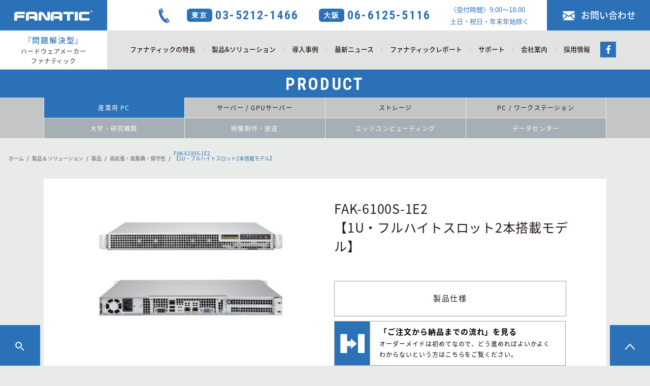

--- FILE ---
content_type: text/html; charset=UTF-8
request_url: https://www.fanatic.co.jp/product-solution/product/fa-pc-fak-6100s/
body_size: 17866
content:
<!DOCTYPE html>
<html lang="ja" class="no-js">
<head>

<!-- Global site tag (gtag.js) - Google Analytics -->
<script async src="https://www.googletagmanager.com/gtag/js?id=UA-24343844-1"></script>
<script>
  window.dataLayer = window.dataLayer || [];
  function gtag(){dataLayer.push(arguments);}
  gtag('js', new Date());

  gtag('config', 'UA-24343844-1', {
    'link_attribution': true
  });

</script>
<meta charset="utf-8">
<meta http-equiv="X-UA-Compatible" content="IE=edge,chrome=1e">
<meta name="viewport" content="width=device-width, initial-scale=1">
<link rel="apple-touch-icon" sizes="180x180" href="https://www.fanatic.co.jp/wp-content/themes/fanatic/common/image/favicon/apple-touch-icon.png">
<link rel="icon" type="image/png" href="https://www.fanatic.co.jp/wp-content/themes/fanatic/common/image/favicon/favicon-32x32.png" sizes="32x32">
<link rel="icon" type="image/png" href="https://www.fanatic.co.jp/wp-content/themes/fanatic/common/image/favicon/favicon-16x16.png" sizes="16x16">
<link rel="manifest" href="https://www.fanatic.co.jp/wp-content/themes/fanatic/common/image/favicon/manifest.json">
<link rel="mask-icon" href="https://www.fanatic.co.jp/wp-content/themes/fanatic/common/image/favicon/safari-pinned-tab.svg" color="#3171b9">
<link rel="shortcut icon" href="https://www.fanatic.co.jp/wp-content/themes/fanatic/common/image/favicon/favicon.ico">
<meta name="apple-mobile-web-app-title" content="FANATIC">
<meta name="application-name" content="FANATIC">
<meta name="msapplication-config" content="https://www.fanatic.co.jp/wp-content/themes/fanatic/common/image/favicon/browserconfig.xml">


<meta name="theme-color" content="#3171b9">

<!-- Google Tag Manager -->
<script>(function(w,d,s,l,i){w[l]=w[l]||[];w[l].push({'gtm.start':
new Date().getTime(),event:'gtm.js'});var f=d.getElementsByTagName(s)[0],
j=d.createElement(s),dl=l!='dataLayer'?'&l='+l:'';j.async=true;j.src=
'https://www.googletagmanager.com/gtm.js?id='+i+dl;f.parentNode.insertBefore(j,f);
})(window,document,'script','dataLayer','GTM-5LLP4W6');</script>
<!-- End Google Tag Manager -->
<!-- HTML5 shim and Respond.js for IE8 support of HTML5 elements and media queries -->
<!--[if lt IE 9]>
<script src="https://oss.maxcdn.com/html5shiv/3.7.2/html5shiv.min.js"></script>
<script src="https://oss.maxcdn.com/respond/1.4.2/respond.min.js"></script>
<![endif]-->

		<!-- All in One SEO 4.3.4.1 - aioseo.com -->
		<title>FAK-6100S-1E2【1U・フルハイトスロット2本搭載モデル】 - ファナティック</title>
		<meta name="description" content="【1U・フルハイトスロット2本搭載モデル】FAK-6100S-1E2をご紹介します。ファナティックでは、全製品、ご要望に合わせた高性能オーダーメイドが可能です。" />
		<meta name="robots" content="max-image-preview:large" />
		<link rel="canonical" href="https://www.fanatic.co.jp/product-solution/product/fa-pc-fak-6100s/" />
		<meta name="generator" content="All in One SEO (AIOSEO) 4.3.4.1 " />
		<meta property="og:locale" content="ja_JP" />
		<meta property="og:site_name" content="ファナティック - 『問題解決型』BTOハードウェアメーカーファナティック" />
		<meta property="og:type" content="article" />
		<meta property="og:title" content="FAK-6100S-1E2【1U・フルハイトスロット2本搭載モデル】 - ファナティック" />
		<meta property="og:description" content="【1U・フルハイトスロット2本搭載モデル】FAK-6100S-1E2をご紹介します。ファナティックでは、全製品、ご要望に合わせた高性能オーダーメイドが可能です。" />
		<meta property="og:url" content="https://www.fanatic.co.jp/product-solution/product/fa-pc-fak-6100s/" />
		<meta property="article:published_time" content="2019-08-13T04:30:42+00:00" />
		<meta property="article:modified_time" content="2024-07-18T12:19:08+00:00" />
		<meta name="twitter:card" content="summary" />
		<meta name="twitter:title" content="FAK-6100S-1E2【1U・フルハイトスロット2本搭載モデル】 - ファナティック" />
		<meta name="twitter:description" content="【1U・フルハイトスロット2本搭載モデル】FAK-6100S-1E2をご紹介します。ファナティックでは、全製品、ご要望に合わせた高性能オーダーメイドが可能です。" />
		<script type="application/ld+json" class="aioseo-schema">
			{"@context":"https:\/\/schema.org","@graph":[{"@type":"BreadcrumbList","@id":"https:\/\/www.fanatic.co.jp\/product-solution\/product\/fa-pc-fak-6100s\/#breadcrumblist","itemListElement":[{"@type":"ListItem","@id":"https:\/\/www.fanatic.co.jp\/#listItem","position":1,"item":{"@type":"WebPage","@id":"https:\/\/www.fanatic.co.jp\/","name":"\u30db\u30fc\u30e0","description":"\u300e\u554f\u984c\u89e3\u6c7a\u578b\u300fBTO\u30cf\u30fc\u30c9\u30a6\u30a7\u30a2\u30e1\u30fc\u30ab\u30fc\u30d5\u30a1\u30ca\u30c6\u30a3\u30c3\u30af","url":"https:\/\/www.fanatic.co.jp\/"},"nextItem":"https:\/\/www.fanatic.co.jp\/product-solution\/product\/fa-pc-fak-6100s\/#listItem"},{"@type":"ListItem","@id":"https:\/\/www.fanatic.co.jp\/product-solution\/product\/fa-pc-fak-6100s\/#listItem","position":2,"item":{"@type":"WebPage","@id":"https:\/\/www.fanatic.co.jp\/product-solution\/product\/fa-pc-fak-6100s\/","name":"FAK-6100S-1E2\u30101U\u30fb\u30d5\u30eb\u30cf\u30a4\u30c8\u30b9\u30ed\u30c3\u30c82\u672c\u642d\u8f09\u30e2\u30c7\u30eb\u3011","description":"\u30101U\u30fb\u30d5\u30eb\u30cf\u30a4\u30c8\u30b9\u30ed\u30c3\u30c82\u672c\u642d\u8f09\u30e2\u30c7\u30eb\u3011FAK-6100S-1E2\u3092\u3054\u7d39\u4ecb\u3057\u307e\u3059\u3002\u30d5\u30a1\u30ca\u30c6\u30a3\u30c3\u30af\u3067\u306f\u3001\u5168\u88fd\u54c1\u3001\u3054\u8981\u671b\u306b\u5408\u308f\u305b\u305f\u9ad8\u6027\u80fd\u30aa\u30fc\u30c0\u30fc\u30e1\u30a4\u30c9\u304c\u53ef\u80fd\u3067\u3059\u3002","url":"https:\/\/www.fanatic.co.jp\/product-solution\/product\/fa-pc-fak-6100s\/"},"previousItem":"https:\/\/www.fanatic.co.jp\/#listItem"}]},{"@type":"ItemPage","@id":"https:\/\/www.fanatic.co.jp\/product-solution\/product\/fa-pc-fak-6100s\/#itempage","url":"https:\/\/www.fanatic.co.jp\/product-solution\/product\/fa-pc-fak-6100s\/","name":"FAK-6100S-1E2\u30101U\u30fb\u30d5\u30eb\u30cf\u30a4\u30c8\u30b9\u30ed\u30c3\u30c82\u672c\u642d\u8f09\u30e2\u30c7\u30eb\u3011 - \u30d5\u30a1\u30ca\u30c6\u30a3\u30c3\u30af","description":"\u30101U\u30fb\u30d5\u30eb\u30cf\u30a4\u30c8\u30b9\u30ed\u30c3\u30c82\u672c\u642d\u8f09\u30e2\u30c7\u30eb\u3011FAK-6100S-1E2\u3092\u3054\u7d39\u4ecb\u3057\u307e\u3059\u3002\u30d5\u30a1\u30ca\u30c6\u30a3\u30c3\u30af\u3067\u306f\u3001\u5168\u88fd\u54c1\u3001\u3054\u8981\u671b\u306b\u5408\u308f\u305b\u305f\u9ad8\u6027\u80fd\u30aa\u30fc\u30c0\u30fc\u30e1\u30a4\u30c9\u304c\u53ef\u80fd\u3067\u3059\u3002","inLanguage":"ja","isPartOf":{"@id":"https:\/\/www.fanatic.co.jp\/#website"},"breadcrumb":{"@id":"https:\/\/www.fanatic.co.jp\/product-solution\/product\/fa-pc-fak-6100s\/#breadcrumblist"},"author":{"@id":"https:\/\/www.fanatic.co.jp\/author\/fanatic\/#author"},"creator":{"@id":"https:\/\/www.fanatic.co.jp\/author\/fanatic\/#author"},"image":{"@type":"ImageObject","url":"https:\/\/www.fanatic.co.jp\/wp-content\/uploads\/2017\/02\/news1.jpg","@id":"https:\/\/www.fanatic.co.jp\/#mainImage","width":400,"height":268},"primaryImageOfPage":{"@id":"https:\/\/www.fanatic.co.jp\/product-solution\/product\/fa-pc-fak-6100s\/#mainImage"},"datePublished":"2019-08-13T04:30:42+09:00","dateModified":"2024-07-18T12:19:08+09:00"},{"@type":"Organization","@id":"https:\/\/www.fanatic.co.jp\/#organization","name":"\u30d5\u30a1\u30ca\u30c6\u30a3\u30c3\u30af","url":"https:\/\/www.fanatic.co.jp\/"},{"@type":"Person","@id":"https:\/\/www.fanatic.co.jp\/author\/fanatic\/#author","url":"https:\/\/www.fanatic.co.jp\/author\/fanatic\/","name":"fanatic","image":{"@type":"ImageObject","@id":"https:\/\/www.fanatic.co.jp\/product-solution\/product\/fa-pc-fak-6100s\/#authorImage","url":"https:\/\/secure.gravatar.com\/avatar\/99ac049f1d3a921bfb167abca5f4410a?s=96&d=mm&r=g","width":96,"height":96,"caption":"fanatic"}},{"@type":"WebSite","@id":"https:\/\/www.fanatic.co.jp\/#website","url":"https:\/\/www.fanatic.co.jp\/","name":"\u30d5\u30a1\u30ca\u30c6\u30a3\u30c3\u30af","description":"\u300e\u554f\u984c\u89e3\u6c7a\u578b\u300fBTO\u30cf\u30fc\u30c9\u30a6\u30a7\u30a2\u30e1\u30fc\u30ab\u30fc\u30d5\u30a1\u30ca\u30c6\u30a3\u30c3\u30af","inLanguage":"ja","publisher":{"@id":"https:\/\/www.fanatic.co.jp\/#organization"}}]}
		</script>
		<!-- All in One SEO -->

<link rel='dns-prefetch' href='//ajax.googleapis.com' />
<link rel='dns-prefetch' href='//cdnjs.cloudflare.com' />
<link rel='dns-prefetch' href='//cdn.jsdelivr.net' />
<link rel='stylesheet' id='wp-block-library-css' href='https://www.fanatic.co.jp/wp-includes/css/dist/block-library/style.min.css' type='text/css' media='all' />
<link rel='stylesheet' id='classic-theme-styles-css' href='https://www.fanatic.co.jp/wp-includes/css/classic-themes.min.css' type='text/css' media='all' />
<style id='global-styles-inline-css' type='text/css'>
body{--wp--preset--color--black: #000000;--wp--preset--color--cyan-bluish-gray: #abb8c3;--wp--preset--color--white: #ffffff;--wp--preset--color--pale-pink: #f78da7;--wp--preset--color--vivid-red: #cf2e2e;--wp--preset--color--luminous-vivid-orange: #ff6900;--wp--preset--color--luminous-vivid-amber: #fcb900;--wp--preset--color--light-green-cyan: #7bdcb5;--wp--preset--color--vivid-green-cyan: #00d084;--wp--preset--color--pale-cyan-blue: #8ed1fc;--wp--preset--color--vivid-cyan-blue: #0693e3;--wp--preset--color--vivid-purple: #9b51e0;--wp--preset--gradient--vivid-cyan-blue-to-vivid-purple: linear-gradient(135deg,rgba(6,147,227,1) 0%,rgb(155,81,224) 100%);--wp--preset--gradient--light-green-cyan-to-vivid-green-cyan: linear-gradient(135deg,rgb(122,220,180) 0%,rgb(0,208,130) 100%);--wp--preset--gradient--luminous-vivid-amber-to-luminous-vivid-orange: linear-gradient(135deg,rgba(252,185,0,1) 0%,rgba(255,105,0,1) 100%);--wp--preset--gradient--luminous-vivid-orange-to-vivid-red: linear-gradient(135deg,rgba(255,105,0,1) 0%,rgb(207,46,46) 100%);--wp--preset--gradient--very-light-gray-to-cyan-bluish-gray: linear-gradient(135deg,rgb(238,238,238) 0%,rgb(169,184,195) 100%);--wp--preset--gradient--cool-to-warm-spectrum: linear-gradient(135deg,rgb(74,234,220) 0%,rgb(151,120,209) 20%,rgb(207,42,186) 40%,rgb(238,44,130) 60%,rgb(251,105,98) 80%,rgb(254,248,76) 100%);--wp--preset--gradient--blush-light-purple: linear-gradient(135deg,rgb(255,206,236) 0%,rgb(152,150,240) 100%);--wp--preset--gradient--blush-bordeaux: linear-gradient(135deg,rgb(254,205,165) 0%,rgb(254,45,45) 50%,rgb(107,0,62) 100%);--wp--preset--gradient--luminous-dusk: linear-gradient(135deg,rgb(255,203,112) 0%,rgb(199,81,192) 50%,rgb(65,88,208) 100%);--wp--preset--gradient--pale-ocean: linear-gradient(135deg,rgb(255,245,203) 0%,rgb(182,227,212) 50%,rgb(51,167,181) 100%);--wp--preset--gradient--electric-grass: linear-gradient(135deg,rgb(202,248,128) 0%,rgb(113,206,126) 100%);--wp--preset--gradient--midnight: linear-gradient(135deg,rgb(2,3,129) 0%,rgb(40,116,252) 100%);--wp--preset--duotone--dark-grayscale: url('#wp-duotone-dark-grayscale');--wp--preset--duotone--grayscale: url('#wp-duotone-grayscale');--wp--preset--duotone--purple-yellow: url('#wp-duotone-purple-yellow');--wp--preset--duotone--blue-red: url('#wp-duotone-blue-red');--wp--preset--duotone--midnight: url('#wp-duotone-midnight');--wp--preset--duotone--magenta-yellow: url('#wp-duotone-magenta-yellow');--wp--preset--duotone--purple-green: url('#wp-duotone-purple-green');--wp--preset--duotone--blue-orange: url('#wp-duotone-blue-orange');--wp--preset--font-size--small: 13px;--wp--preset--font-size--medium: 20px;--wp--preset--font-size--large: 36px;--wp--preset--font-size--x-large: 42px;--wp--preset--spacing--20: 0.44rem;--wp--preset--spacing--30: 0.67rem;--wp--preset--spacing--40: 1rem;--wp--preset--spacing--50: 1.5rem;--wp--preset--spacing--60: 2.25rem;--wp--preset--spacing--70: 3.38rem;--wp--preset--spacing--80: 5.06rem;--wp--preset--shadow--natural: 6px 6px 9px rgba(0, 0, 0, 0.2);--wp--preset--shadow--deep: 12px 12px 50px rgba(0, 0, 0, 0.4);--wp--preset--shadow--sharp: 6px 6px 0px rgba(0, 0, 0, 0.2);--wp--preset--shadow--outlined: 6px 6px 0px -3px rgba(255, 255, 255, 1), 6px 6px rgba(0, 0, 0, 1);--wp--preset--shadow--crisp: 6px 6px 0px rgba(0, 0, 0, 1);}:where(.is-layout-flex){gap: 0.5em;}body .is-layout-flow > .alignleft{float: left;margin-inline-start: 0;margin-inline-end: 2em;}body .is-layout-flow > .alignright{float: right;margin-inline-start: 2em;margin-inline-end: 0;}body .is-layout-flow > .aligncenter{margin-left: auto !important;margin-right: auto !important;}body .is-layout-constrained > .alignleft{float: left;margin-inline-start: 0;margin-inline-end: 2em;}body .is-layout-constrained > .alignright{float: right;margin-inline-start: 2em;margin-inline-end: 0;}body .is-layout-constrained > .aligncenter{margin-left: auto !important;margin-right: auto !important;}body .is-layout-constrained > :where(:not(.alignleft):not(.alignright):not(.alignfull)){max-width: var(--wp--style--global--content-size);margin-left: auto !important;margin-right: auto !important;}body .is-layout-constrained > .alignwide{max-width: var(--wp--style--global--wide-size);}body .is-layout-flex{display: flex;}body .is-layout-flex{flex-wrap: wrap;align-items: center;}body .is-layout-flex > *{margin: 0;}:where(.wp-block-columns.is-layout-flex){gap: 2em;}.has-black-color{color: var(--wp--preset--color--black) !important;}.has-cyan-bluish-gray-color{color: var(--wp--preset--color--cyan-bluish-gray) !important;}.has-white-color{color: var(--wp--preset--color--white) !important;}.has-pale-pink-color{color: var(--wp--preset--color--pale-pink) !important;}.has-vivid-red-color{color: var(--wp--preset--color--vivid-red) !important;}.has-luminous-vivid-orange-color{color: var(--wp--preset--color--luminous-vivid-orange) !important;}.has-luminous-vivid-amber-color{color: var(--wp--preset--color--luminous-vivid-amber) !important;}.has-light-green-cyan-color{color: var(--wp--preset--color--light-green-cyan) !important;}.has-vivid-green-cyan-color{color: var(--wp--preset--color--vivid-green-cyan) !important;}.has-pale-cyan-blue-color{color: var(--wp--preset--color--pale-cyan-blue) !important;}.has-vivid-cyan-blue-color{color: var(--wp--preset--color--vivid-cyan-blue) !important;}.has-vivid-purple-color{color: var(--wp--preset--color--vivid-purple) !important;}.has-black-background-color{background-color: var(--wp--preset--color--black) !important;}.has-cyan-bluish-gray-background-color{background-color: var(--wp--preset--color--cyan-bluish-gray) !important;}.has-white-background-color{background-color: var(--wp--preset--color--white) !important;}.has-pale-pink-background-color{background-color: var(--wp--preset--color--pale-pink) !important;}.has-vivid-red-background-color{background-color: var(--wp--preset--color--vivid-red) !important;}.has-luminous-vivid-orange-background-color{background-color: var(--wp--preset--color--luminous-vivid-orange) !important;}.has-luminous-vivid-amber-background-color{background-color: var(--wp--preset--color--luminous-vivid-amber) !important;}.has-light-green-cyan-background-color{background-color: var(--wp--preset--color--light-green-cyan) !important;}.has-vivid-green-cyan-background-color{background-color: var(--wp--preset--color--vivid-green-cyan) !important;}.has-pale-cyan-blue-background-color{background-color: var(--wp--preset--color--pale-cyan-blue) !important;}.has-vivid-cyan-blue-background-color{background-color: var(--wp--preset--color--vivid-cyan-blue) !important;}.has-vivid-purple-background-color{background-color: var(--wp--preset--color--vivid-purple) !important;}.has-black-border-color{border-color: var(--wp--preset--color--black) !important;}.has-cyan-bluish-gray-border-color{border-color: var(--wp--preset--color--cyan-bluish-gray) !important;}.has-white-border-color{border-color: var(--wp--preset--color--white) !important;}.has-pale-pink-border-color{border-color: var(--wp--preset--color--pale-pink) !important;}.has-vivid-red-border-color{border-color: var(--wp--preset--color--vivid-red) !important;}.has-luminous-vivid-orange-border-color{border-color: var(--wp--preset--color--luminous-vivid-orange) !important;}.has-luminous-vivid-amber-border-color{border-color: var(--wp--preset--color--luminous-vivid-amber) !important;}.has-light-green-cyan-border-color{border-color: var(--wp--preset--color--light-green-cyan) !important;}.has-vivid-green-cyan-border-color{border-color: var(--wp--preset--color--vivid-green-cyan) !important;}.has-pale-cyan-blue-border-color{border-color: var(--wp--preset--color--pale-cyan-blue) !important;}.has-vivid-cyan-blue-border-color{border-color: var(--wp--preset--color--vivid-cyan-blue) !important;}.has-vivid-purple-border-color{border-color: var(--wp--preset--color--vivid-purple) !important;}.has-vivid-cyan-blue-to-vivid-purple-gradient-background{background: var(--wp--preset--gradient--vivid-cyan-blue-to-vivid-purple) !important;}.has-light-green-cyan-to-vivid-green-cyan-gradient-background{background: var(--wp--preset--gradient--light-green-cyan-to-vivid-green-cyan) !important;}.has-luminous-vivid-amber-to-luminous-vivid-orange-gradient-background{background: var(--wp--preset--gradient--luminous-vivid-amber-to-luminous-vivid-orange) !important;}.has-luminous-vivid-orange-to-vivid-red-gradient-background{background: var(--wp--preset--gradient--luminous-vivid-orange-to-vivid-red) !important;}.has-very-light-gray-to-cyan-bluish-gray-gradient-background{background: var(--wp--preset--gradient--very-light-gray-to-cyan-bluish-gray) !important;}.has-cool-to-warm-spectrum-gradient-background{background: var(--wp--preset--gradient--cool-to-warm-spectrum) !important;}.has-blush-light-purple-gradient-background{background: var(--wp--preset--gradient--blush-light-purple) !important;}.has-blush-bordeaux-gradient-background{background: var(--wp--preset--gradient--blush-bordeaux) !important;}.has-luminous-dusk-gradient-background{background: var(--wp--preset--gradient--luminous-dusk) !important;}.has-pale-ocean-gradient-background{background: var(--wp--preset--gradient--pale-ocean) !important;}.has-electric-grass-gradient-background{background: var(--wp--preset--gradient--electric-grass) !important;}.has-midnight-gradient-background{background: var(--wp--preset--gradient--midnight) !important;}.has-small-font-size{font-size: var(--wp--preset--font-size--small) !important;}.has-medium-font-size{font-size: var(--wp--preset--font-size--medium) !important;}.has-large-font-size{font-size: var(--wp--preset--font-size--large) !important;}.has-x-large-font-size{font-size: var(--wp--preset--font-size--x-large) !important;}
.wp-block-navigation a:where(:not(.wp-element-button)){color: inherit;}
:where(.wp-block-columns.is-layout-flex){gap: 2em;}
.wp-block-pullquote{font-size: 1.5em;line-height: 1.6;}
</style>
<link rel='stylesheet' id='contact-form-7-css' href='https://www.fanatic.co.jp/wp-content/plugins/contact-form-7/includes/css/styles.css' type='text/css' media='all' />
<link rel='stylesheet' id='contact-form-7-confirm-css' href='https://www.fanatic.co.jp/wp-content/plugins/contact-form-7-add-confirm/includes/css/styles.css' type='text/css' media='all' />
<link rel='stylesheet' id='wordpress-popular-posts-css-css' href='https://www.fanatic.co.jp/wp-content/plugins/wordpress-popular-posts/assets/css/wpp.css' type='text/css' media='all' />
<link rel='stylesheet' id='bootstrap-css' href='https://www.fanatic.co.jp/wp-content/themes/fanatic/common/css/bootstrap.css' type='text/css' media='all' />
<link rel='stylesheet' id='slick-css' href='https://cdn.jsdelivr.net/jquery.slick/1.6.0/slick.css' type='text/css' media='all' />
<link rel='stylesheet' id='animate-css' href='https://cdnjs.cloudflare.com/ajax/libs/animate.css/3.5.2/animate.css' type='text/css' media='all' />
<link rel='stylesheet' id='common-main-css' href='https://www.fanatic.co.jp/wp-content/themes/fanatic/common/css/common.css?d=250828' type='text/css' media='all' />
<link rel='stylesheet' id='content-css' href='https://www.fanatic.co.jp/wp-content/themes/fanatic/common/css/content.css?d=251225' type='text/css' media='all' />
<link rel='stylesheet' id='fancybox-css' href='https://www.fanatic.co.jp/wp-content/themes/fanatic/common/css/jquery.fancybox.min.css' type='text/css' media='all' />
<script type='text/javascript' src='https://ajax.googleapis.com/ajax/libs/jquery/2.2.4/jquery.min.js' id='jquery-js'></script>
<script type='application/json' id='wpp-json'>
{"sampling_active":0,"sampling_rate":100,"ajax_url":"https:\/\/www.fanatic.co.jp\/wp-json\/wordpress-popular-posts\/v1\/popular-posts","api_url":"https:\/\/www.fanatic.co.jp\/wp-json\/wordpress-popular-posts","ID":1092,"token":"9721efb373","lang":0,"debug":0}
</script>
<script type='text/javascript' src='https://www.fanatic.co.jp/wp-content/plugins/wordpress-popular-posts/assets/js/wpp.min.js' id='wpp-js-js'></script>
<script type='text/javascript' src='https://www.fanatic.co.jp/wp-content/themes/fanatic/common/js/bootstrap.min.js' id='bootstrap-js'></script>
<script type='text/javascript' src='https://www.fanatic.co.jp/wp-content/themes/fanatic/common/js/jquery.matchHeight.js' id='matchHeight-js'></script>
<script type='text/javascript' src='https://www.fanatic.co.jp/wp-content/themes/fanatic/common/js/picturefill.min.js' id='picturefill-js'></script>
<script type='text/javascript' src='https://www.fanatic.co.jp/wp-content/themes/fanatic/common/js/modernizr-custom.js' id='modernizer-js'></script>
<script type='text/javascript' src='https://cdnjs.cloudflare.com/ajax/libs/gsap/1.19.0/TweenMax.min.js' id='tweenmax-js'></script>
<script type='text/javascript' src='https://cdn.jsdelivr.net/jquery.slick/1.6.0/slick.min.js' id='slick-js'></script>
<script type='text/javascript' src='https://cdnjs.cloudflare.com/ajax/libs/SVG-Morpheus/0.3.2/svg-morpheus.js' id='svg-morpheus-js'></script>
<script type='text/javascript' src='https://www.fanatic.co.jp/wp-content/themes/fanatic/common/js/wow.min.js' id='wow-js'></script>
<script type='text/javascript' src='https://cdnjs.cloudflare.com/ajax/libs/Chart.js/2.5.0/Chart.min.js' id='chartjs-js'></script>
<script type='text/javascript' src='https://www.fanatic.co.jp/wp-content/themes/fanatic/common/js/jquery.fancybox.min.js' id='fancybox-js-js'></script>
<script type='text/javascript' src='https://www.fanatic.co.jp/wp-content/themes/fanatic/common/js/common.js' id='common-js-js'></script>
<link rel="https://api.w.org/" href="https://www.fanatic.co.jp/wp-json/" /><link rel="alternate" type="application/json+oembed" href="https://www.fanatic.co.jp/wp-json/oembed/1.0/embed?url=https%3A%2F%2Fwww.fanatic.co.jp%2Fproduct-solution%2Fproduct%2Ffa-pc-fak-6100s%2F" />
<link rel="alternate" type="text/xml+oembed" href="https://www.fanatic.co.jp/wp-json/oembed/1.0/embed?url=https%3A%2F%2Fwww.fanatic.co.jp%2Fproduct-solution%2Fproduct%2Ffa-pc-fak-6100s%2F&#038;format=xml" />
<script type="text/javascript">
	window._se_plugin_version = '8.1.9';
</script>
            <style id="wpp-loading-animation-styles">@-webkit-keyframes bgslide{from{background-position-x:0}to{background-position-x:-200%}}@keyframes bgslide{from{background-position-x:0}to{background-position-x:-200%}}.wpp-widget-placeholder,.wpp-widget-block-placeholder{margin:0 auto;width:60px;height:3px;background:#dd3737;background:linear-gradient(90deg,#dd3737 0%,#571313 10%,#dd3737 100%);background-size:200% auto;border-radius:3px;-webkit-animation:bgslide 1s infinite linear;animation:bgslide 1s infinite linear}</style>
            <script>
// Picture element HTML5 shiv
document.createElement( "picture" );
</script>
<script>
var url = "https://www.fanatic.co.jp/product-solution/product/fa-pc-fak-6100s/";
sessionStorage.setItem('referrer_url', url);
</script>

<style>
body#contact-page {
	padding-top: 40px;
	background: #fff;
}
body#contact-page .navbar-brand {
	margin: 0;
	position: absolute;
	top: 0;
	left: 0;
}
body#contact-page .navbar-brand:hover {
	opacity: 0.85;
	transition: 0.7s;
}
body#contact-page #breadcrumb {
    top: 20px;
}
body#contact-page .txt-red {
	color: #f00 !important;
}
@media only screen and (max-width: 991px) {
	body#contact-page #breadcrumb {
		top: 10px;
	}
}

body#contact-page .contact-txt-box {
	padding: 30px 180px 0;
	position: relative;
}
body#contact-page .contact-txt-box .catchtext {
	text-align: left !important;
}
body#contact-page .pict-contact {
	width: 250px;
	position: absolute;
	bottom: -50px;
	right: 150px;
}
@media only screen and (max-width: 1199px) {
	body#contact-page .contact-txt-box {
		padding: 30px 100px 0;
    }
    body#contact-page .pict-contact {
    	right: 120px;
    }
}
@media only screen and (max-width: 991px) {
    body#contact-page .pict-contact {
    	width: 200px;
    	right: 100px;
    }
    body#contact-page .contact-txt-box .catchtext {
    	line-height: 2;
    }
}
@media only screen and (max-width: 767px) {
    body#contact-page .pict-contact {
    	width: 150px;
    	right: 80px;
    	bottom: -25px;
    }
}
@media only screen and (max-width: 420px) {
	body#contact-page .contact-txt-box {
		padding: 0 10px;
    }
    body#contact-page .pict-contact {
    	width: 120px;
    	right: 20px;
    }
}
@media only screen and (max-width: 380px) {
    body#contact-page .pict-contact {
    	right: 0;
    }
}
@media only screen and (max-width: 320px) {
	body#contact-page .contact-txt-box {
		padding: 0;
    }
    body#contact-page .pict-contact {
    	width: 100px;
    	right: -10px;
    }
}

/* 2020.05.01追加 */
@media only screen and (max-width: 991px) {
  #cate-main {
    top: -44px;
  }
  #mainmenu-nav {
    top: 49px;
    z-index: 100 !important;
    position: fixed;
  }
  #mainmenu-nav.scrolled {
    top: 49px;
  }
  #mainmenu-nav #navbar.navbar-collapse {
    max-height: 700px;
  }
}
@media only screen and (max-width: 767px) {
  #cate-main {
    top: 0;
  }
}
</style>
</head>
<body>
<!-- Google Tag Manager (noscript) -->
<noscript><iframe src="https://www.googletagmanager.com/ns.html?id=GTM-5LLP4W6"
height="0" width="0" style="display:none;visibility:hidden"></iframe></noscript>
<!-- End Google Tag Manager (noscript) -->
<script type="text/javascript">
		window._pt_lt = new Date().getTime();
		window._pt_sp_2 = [];
		_pt_sp_2.push('setAccount,4874423a');
		var _protocol = (("https:" == document.location.protocol) ? " https://" : " http://");
		(function() {
				var atag = document.createElement('script'); atag.type = 'text/javascript'; atag.async = true;
				atag.src = _protocol + 'js.ptengine.jp/pta.js';
				var stag = document.createElement('script'); stag.type = 'text/javascript'; stag.async = true;
				stag.src = _protocol + 'js.ptengine.jp/pts.js';
				var s = document.getElementsByTagName('script')[0];
				s.parentNode.insertBefore(atag, s); s.parentNode.insertBefore(stag, s);
		})();
</script>
  <header>
    <nav class="navbar navbar-fixed-top">
      <div class="navbar-header">

        <button id="menu-btn-xs-nav" type="button" class="menu-btn-xs navbar-toggle collapsed" data-toggle="collapse" data-target="#navbar" aria-expanded="false" aria-controls="navbar">
          <span class="menu-open">
            <span class="glyphicon glyphicon-menu-hamburger"></span>
            <span>menu</span>
          </span>
          <span class="menu-close">
            <span class="glyphicon glyphicon-remove"></span>
            <span>close</span>
          </span>
          <span class="sr-only">Toggle navigation</span>
        </button>
        <button id="menu-btn-xs-contact" type="button" class="menu-btn-xs navbar-toggle collapsed" data-toggle="modal" data-target="#drop-contact" onclick="ga('send','event','main site','click','header contact button mobile');">
          <span class="icon icon-fanatic-contact"></span>
          <span>contact</span>
          <span class="sr-only">Toggle contact</span>
        </button>
        <a class="navbar-brand" href="https://www.fanatic.co.jp/">
            <img src="https://www.fanatic.co.jp/wp-content/themes/fanatic/common/image/fanatic-logo.svg" alt="オーダーメイドメーカー ファナティック">
            <span class="sr-only">FANATIC</span>
        </a>
      </div>
      <div class="header-contact hidden-xs hidden-sm">
        <div>
          <div id="header-contact-wrap">
            <div id="header-contact-content">
                <div class="contact-icon"><span class="icon icon-fanatic-tel"></span></div>
                <div class="tel"><div class="area">東京</div>03-5212-1466</div>
                <div class="tel"><div class="area">大阪</div>06-6125-5116</div>
                <div class="hc-detail">〈受付時間〉9:00〜18:00 <br class="hidden-sm">土日・祝日・年末年始除く</div>
                <div class="hc-contact">
                  <a href="https://form.fanatic.co.jp/form/contactus" class="btn btn-header"><span class="icon icon-mail"></span>お問い合わせ</a>
                </div>
            </div>
          </div>
        </div>
      </div>
    </nav>
		<!-- MAIN MENU NAVIGATION -->

        <div id="mainmenu-nav">
      <!--//PC catchcopy-->
      <div id="nav-motto">
        <h1 class="txt"><span>『問題解決型』</span>ハードウェアメーカー<br>ファナティック</h1>
      </div>
      <!--//END PC catchcopy-->
      <div id="main-nav" class="container-fluid">
        <div id="navbar" class="navbar-collapse collapse">
          <ul class="nav navbar-nav">
            <li class="visible-xs">
              <div class="search-xs">
                <div class="icon icon-fanatic-loupe"></div>
                <form action="">
                  <input type="text">
                </form>
              </div>
            </li>
            <li>
              <a href="https://www.fanatic.co.jp/features/" id="navbar-link1" data-target="nav-characteristics" class="gn-link navbar-link">ファナティックの特長</a>
              <a href="#dropdown-div1" id="dropdown-link1" class="dropdown-link" data-toggle="collapse" data-parent="#navbar" aria-expanded="false">ファナティックの特長<span class="icon icon-fanatic-arrow-top"></span></a>
              <!--mobile dropdown-->
              <div id="dropdown-div1" class="panel-collapse collapse" role="tabpanel" aria-labelledby="dropdown-link1">
                <a class="gn-link visible-xs visible-sm" href="https://www.fanatic.co.jp/features/">ファナティックの特長一覧</a>
                <a class="gn-link" href="https://www.fanatic.co.jp/features/reason/">ファナティックが選ばれる5つの理由</a>
                <a class="gn-link" href="https://www.fanatic.co.jp/features/guidance/">ご発注を検討されているご担当者様へ</a>
                <a class="gn-link" href="https://www.fanatic.co.jp/features/quality-control/">万全の品質管理体制</a>
                <!--<a href="https://www.fanatic.co.jp/features/delivery-record/">納入実績</a>-->
              </div>
            </li>
            <li class="nav-divide">/</li>
            <li>
              <a href="https://www.fanatic.co.jp/product-solution/" id="navbar-link2" data-target="nav-service" class="gn-link navbar-link">製品&amp;ソリューション</a>
              <a href="#dropdown-div2" id="dropdown-link2" class="dropdown-link" data-toggle="collapse" data-parent="#navbar" aria-expanded="false">製品&amp;ソリューション<span class="icon icon-fanatic-arrow-top"></span></a>
              <!--mobile dropdown-->
              <div id="dropdown-div2" class="panel-collapse collapse" role="tabpanel" aria-labelledby="dropdown-link2">
                <a class="gn-link visible-xs visible-sm" href="https://www.fanatic.co.jp/product-solution/">製品&amp;ソリューション一覧</a>
                <a class="gn-link" href="https://www.fanatic.co.jp/product-solution/product/">製品一覧</a>
                <a class="gn-link" href="https://www.fanatic.co.jp/product-solution/solution/">ソリューション一覧</a>
                <a class="gn-link" href="https://www.fanatic.co.jp/product-solution/needs/">課題・ニーズから探す</a>
                <a class="gn-link" href="https://www.fanatic.co.jp/product-solution/pickup-keyword/">ピックアップキーワード</a>
              </div>
            </li>
            <li class="nav-divide">/</li>
            <li>
              <a href="https://www.fanatic.co.jp/case/" id="navbar-link3" class="gn-link navbar-link">導入事例</a>
              <a href="https://www.fanatic.co.jp/case/" id="dropdown-link3" class="gn-link dropdown-link">導入事例</a>
            </li>
            <li class="nav-divide">/</li>
            <li>
              <a href="https://www.fanatic.co.jp/news/" id="navbar-link4" class="gn-link navbar-link">最新ニュース</a>
              <a href="https://www.fanatic.co.jp/news/" id="dropdown-link4" class="gn-link dropdown-link">最新ニュース</a>
            </li>
            <li class="nav-divide">/</li>
            <li>
              <a href="https://www.fanatic.co.jp/report/" id="navbar-link5" class="gn-link navbar-link">ファナティックレポート</a>
              <a href="https://www.fanatic.co.jp/report/" id="dropdown-link5" class="gn-link dropdown-link">ファナティックレポート</a>
            </li>
            <li class="nav-divide">/</li>
            <li>
              <a href="https://www.fanatic.co.jp/support/" id="navbar-link6"  data-target="nav-support" class="gn-link navbar-link">サポート</a>
              <a href="#dropdown-div6" id="dropdown-link6" class="dropdown-link" data-toggle="collapse" data-parent="#navbar" aria-expanded="false">サポート<span class="icon icon-fanatic-arrow-top"></span></a>
              <!--mobile dropdown-->
              <div id="dropdown-div6" class="panel-collapse collapse" role="tabpanel" aria-labelledby="dropdown-link6">
                <a class="gn-link visible-xs visible-sm" href="https://www.fanatic.co.jp/support/">サポート一覧</a>
                <a class="gn-link" href="https://www.fanatic.co.jp/support/support-system/">サポート体制</a>
                <a class="gn-link" href="https://www.fanatic.co.jp/support/faq/">よくあるご質問</a>
                <a class="gn-link" href="https://www.fanatic.co.jp/support/download/">ダウンロード</a>
                <a class="gn-link" href="https://form.fanatic.co.jp/form/contactus">お問い合わせ</a>
              </div>
            </li>
            <li class="nav-divide">/</li>
            <li>
              <a href="https://www.fanatic.co.jp/company/" id="navbar-link7" data-target="nav-company" class="gn-link navbar-link">会社案内</a>
              <a href="#dropdown-div7" id="dropdown-link7" class="dropdown-link" data-toggle="collapse" data-parent="#navbar" aria-expanded="false">会社案内<span class="icon icon-fanatic-arrow-top"></span></a>
              <!--mobile dropdown-->
              <div id="dropdown-div7" class="panel-collapse collapse" role="tabpanel" aria-labelledby="dropdown-link7">
                <a class="gn-link visible-xs visible-sm" href="https://www.fanatic.co.jp/company/">会社案内一覧</a>
                <a class="gn-link" href="https://www.fanatic.co.jp/company/message/">ご挨拶</a>
                <a class="gn-link" href="https://www.fanatic.co.jp/company/profile/">会社概要</a>
                <a class="gn-link" href="https://www.fanatic.co.jp/company/policy/">経営理念</a>
                <a class="gn-link" href="https://www.fanatic.co.jp/company/compliance/">コンプライアンス行動規範</a>
                <a class="gn-link" href="https://www.fanatic.co.jp/company/officer/">役員紹介</a>
                <a class="gn-link" href="https://www.fanatic.co.jp/company/history/">沿革</a>
              </div>
            </li>
						<li class="nav-divide">/</li>
            <li>
              <a href="https://www.fanatic.co.jp/recruit/" id="navbar-link8" data-target="nav-recruit" class="gn-link navbar-link">採用情報</a>
              <a href="#dropdown-div8" id="dropdown-link8" class="dropdown-link" data-toggle="collapse" data-parent="#navbar" aria-expanded="false">採用情報<span class="icon icon-fanatic-arrow-top"></span></a>
              <!--mobile dropdown-->
              <div id="dropdown-div8" class="panel-collapse collapse" role="tabpanel" aria-labelledby="dropdown-link8">
                <a class="gn-link visible-xs visible-sm" href="https://www.fanatic.co.jp/recruit/">採用情報トップ</a>
                <a class="gn-link" href="https://www.fanatic.co.jp/recruit/info_new.html">新卒採用募集要項</a>
                <a class="gn-link" href="https://www.fanatic.co.jp/recruit/info_career.html">中途採用募集要項</a>
                <a class="gn-link" href="https://form.fanatic.co.jp/form/recruit-contact">採用についてのお問い合わせ</a>
              </div>
            </li>
            <li>
              <a href="https://www.facebook.com/FanaticComputers/" target="_blank" rel="noopener noreferrer" class="hidden-xs hidden-sm nav-facebook"><span class="icon icon-facebook"></span></a>
              <a href="https://www.facebook.com/FanaticComputers/" target="_blank" rel="noopener noreferrer" id="dropdown-link9" class="dropdown-link visible-xs visible-sm">Facebook</a>
            </li>
          </ul>
        </div>

        <!--/.navbar-collapse -->

      </div>
    </div>
    
    <!--//SECONDARY NAV / PC DROPDOWN-->
    <nav id="new-secondary-nav" class="hidden-sm hidden-xs">
      <div id="new-secondary-nav-wrap">
        <!--//CHARACTERISTICS-->
        <ul id="nav-characteristics" class="nav-dropdown">
          <li><a href="https://www.fanatic.co.jp/features/reason/">ファナティックが選ばれる5つの理由</a></li>
          <li><a href="https://www.fanatic.co.jp/features/guidance/">ご発注を検討されているご担当者様へ</a></li>
          <li><a href="https://www.fanatic.co.jp/features/quality-control/">万全の品質管理体制</a></li>
          <!--<li><a href="https://www.fanatic.co.jp/features/delivery-record/">納入実績</a></li>-->
        </ul>
        <!--//END CHARACTERISTICS-->
        <!--//SERVICE-->
        <ul id="nav-service" class="nav-dropdown">
          <li><a href="https://www.fanatic.co.jp/product-solution/product/" class="nav-dropdown-label" data-droptarget="#drop2-1">製品一覧</a></li>
          <li><a href="https://www.fanatic.co.jp/product-solution/solution/" class="nav-dropdown-label" data-droptarget="#drop2-2">ソリューション一覧</a></li>
          <li><a href="https://www.fanatic.co.jp/product-solution/needs/" >課題・ニーズから探す</a></li>
          <li><a href="https://www.fanatic.co.jp/product-solution/pickup-keyword/" class="nav-dropdown-label" data-droptarget="#drop2-4">ピックアップキーワード</a></li>

        </ul>

        <!--//END SERVICE-->
        <!--//OYAKUDACHI-->
        <ul id="nav-oyakudachi" class="nav-dropdown">
          <li><a href="https://www.fanatic.co.jp/report/">ファナティックレポート</a></li>
          <li><a href="https://www.fanatic.co.jp/p2p/column/">「ファナティック ハード入替サービス」コラム</a></li>
        </ul>
        <!--//END OYAKUDACHI-->
        <!--//COMPANY-->
        <ul id="nav-company" class="nav-dropdown">
          <li><a href="https://www.fanatic.co.jp/company/message/">ご挨拶</a></li>
          <li><a href="https://www.fanatic.co.jp/company/profile/">会社概要</a></li>
          <li><a href="https://www.fanatic.co.jp/company/policy/">経営理念</a></li>
          <li><a href="https://www.fanatic.co.jp/company/compliance/">コンプライアンス行動規範</a></li>
          <li><a href="https://www.fanatic.co.jp/company/officer/">役員紹介</a></li>
          <li><a href="https://www.fanatic.co.jp/company/history/">沿革</a></li>
        </ul>
        <!--//END COMPANY-->
        <!--//SUPPORT-->
        <ul id="nav-support" class="nav-dropdown">
              <ul role="tablist">
                <li><a href="https://www.fanatic.co.jp/support/support-system/">サポート体制</a></li>
                <li><a href="https://www.fanatic.co.jp/support/faq/">よくあるご質問</a></li>
                <li><a href="https://www.fanatic.co.jp/support/download/">ダウンロード</a></li>
                <li><a href="https://form.fanatic.co.jp/form/contactus">お問い合わせ</a></li>
              </ul>
        </ul>
        <!--//END SUPPORT-->

				<!--//RECRUIT-->
        <ul id="nav-recruit" class="nav-dropdown">
          <li><a href="https://www.fanatic.co.jp/recruit/info_new.html">新卒採用募集要項</a></li>
          <li><a href="https://www.fanatic.co.jp/recruit/info_career.html">中途採用募集要項</a></li>
          <li><a href="https://form.fanatic.co.jp/form/recruit-contact">採用についてのお問い合わせ</a></li>
        </ul>
        <!--//END RECRUIT-->
        <ul id="drop2-1" class="nav-dropdown nav-child">
          <li><a href="https://www.fanatic.co.jp/product-solution/product/category/fa-pc/">産業用PC</a></li>
          <li><a href="https://www.fanatic.co.jp/product-solution/product/category/server/">サーバー / GPUサーバー</a></li>
          <li><a href="https://www.fanatic.co.jp/product-solution/product/category/research-lab/">大学・研究機関向け</a></li>
          <li><a href="https://www.fanatic.co.jp/product-solution/product/category/storage/">ストレージ</a></li>
          <li><a href="https://www.fanatic.co.jp/product-solution/product/category/pc-workstation/">PC/ワークステーション</a></li>
          <li><a href="https://www.fanatic.co.jp/product-solution/product/category/video-broadcasting/">映像制作・放送</a></li>
          <li><a href="https://www.fanatic.co.jp/product-solution/product/category/edge/">エッジコンピューティング</a></li>
          <li><a href="https://www.fanatic.co.jp/product-solution/product/category/dc/">データセンター</a></li>
          <li><a href="https://www.fanatic.co.jp/sealed-edge/" target="_blank">真空コンピューター</a></li>
        </ul>
        <ul id="drop2-2" class="nav-dropdown nav-child">
          <li><a href="https://www.fanatic.co.jp/p2p/">ファナティック ハード入替サービス</a></li>
          <li><a href="https://www.fanatic.co.jp/product-solution/full_text/" >ファイルサーバー全文検索</a></li>
        </ul>
        <ul id="drop2-4" class="nav-dropdown nav-child">
          <li><a href="https://www.fanatic.co.jp/product-solution/pickup-keyword/keyword-23/">ビッグデータ</a></li>
          <li><a href="https://www.fanatic.co.jp/product-solution/pickup-keyword/keyword-22/">小型/省スペース/省電力</a></li>
          <li><a href="https://www.fanatic.co.jp/product-solution/pickup-keyword/keyword-21/">Deep Learning</a></li>
          <li><a href="https://www.fanatic.co.jp/product-solution/pickup-keyword/keyword-20/">仮想化</a></li>
          <li><a href="https://www.fanatic.co.jp/product-solution/pickup-keyword/keyword-19/">科学技術計算</a></li>
        </ul>

      </div>
    </nav>
    <!--//END SECONDARY NAV / PC DROPDOWN-->
  </header>
  <!--/////HEADER ENDS///////--->

  <!--//dropdown modal-->
	<div id="drop-contact" class="modal fade" tabindex="-1" role="dialog"　aria-labelledby="contact-ttl">
		<div class="modal-dialog" role="document">
			<div id="drop-contact-wrap" class="modal-content">
				<div class="modal-header"><button class="close" type="button" data-dismiss="modal" aria-label="Close"><span class="glyphicon glyphicon-remove"></span>Close</button></div>
				<div class="modal-body">
					<div id="contact-ttl" class="section-ttl">
						<div class="section-ttl-txt">contact</div>
						<div class="section-ttl-sub">お問い合わせ</div>
					</div>
					<div class="row">
						<div class="col-xs-12 tel">
							<div class="area">東京</div>03-5212-1466
						</div>
						<div class="col-xs-12 tel">
							<div class="area">大阪</div>06-6125-5116
						</div>
						<div class="col-xs-12 text-center">〈受付時間〉9:00〜18:00 土日・祝日・年末年始休業日を除く</div>
						<div class="col-xs-12 text-center"><a href="https://form.fanatic.co.jp/form/contactus" class="btn btn-header"><span class="icon icon-mail"></span><span>メールでのお問い合わせ</span></a></div>
					</div>
				</div>
			</div>
		</div>
	</div>
	<!--//END dropdown modal-->
<!--// Title-->
<!--********** 190509 追加 **********-->
<style>
  #cate-ttl.h-low {
    height: 58px;
  }
  #cate-ttl.h-low h2 {
    padding-top: 8px;
  }
  @media only screen and (max-width: 767px) {
    #cate-ttl.h-low {
      height: 38px;
    }
    #cate-ttl.h-low h2 {
      padding-top: 5px;
    }
  }

  .cate-ttl-nav {
    margin: 0;
    height: 40px;
    background: #c4c5c5;
    text-align: center;
    overflow: hidden;
    font-size: 12px;
    letter-spacing: 0.1em;
  }
  @media only screen and (max-width: 991px) {
    .cate-ttl-nav {
      letter-spacing: 0;
      font-size: 10px;
    }
  }

  .cate-ttl-nav a {
    display: block;
    color: #231916;
    line-height: 1.7;
    padding: 10px 3px;
    text-align: center;
  }
  .cate-ttl-nav a:hover {
    text-decoration: none;
    color: #fff;
  }
  .cate-ttl-nav.bg-change a {
    color: #fff;
  }
  @media only screen and (max-width: 991px) {
    .cate-ttl-nav a {
      font-size: 10px;
      line-height: 1.45;
      padding: 13px 3px;
    }
  }
  @media only screen and (max-width: 479px) {
    .cate-ttl-nav a {
      font-size: 9px;
      padding: 7px 3px;
    }
  }
  @media only screen and (max-width: 479px) {
    .cate-ttl-nav .container {
      padding-left: 0;
      padding-right: 0;
    }
  }

  .cate-ttl-nav ul {
    width: 100%;
    height: 40px;
    margin: 0;
    padding: 0;
    list-style-type: none;
    display: table;
    table-layout: fixed;
  }
  .cate-ttl-nav.bg-change ul {
    background: #A6AFB5;
    border-top: 1px solid #E9EBE8;
  }
  .cate-ttl-nav ul li {
    display: table-cell;
    border-left: 1px solid #E9EBE8;
    position: relative;
    transition: color 400ms cubic-bezier(0.42, 0, 0.58, 1);
    z-index: 2;
    vertical-align: middle;
  }
  .cate-ttl-nav ul li:last-of-type {
    border-right: 1px solid #E9EBE8;
  }
  .cate-ttl-nav ul li:before {
    background: #2b71b8;
    display: block;
    position: absolute;
    top: 0px;
    left: 0px;
    height: 100%;
    width: 0%;
    z-index: -1;
    content: '';
    transition: all 400ms cubic-bezier(0.42, 0, 0.58, 1);
  }
  .cate-ttl-nav.bg-change ul li:before {
    background: #00509B;
  }
  .cate-ttl-nav ul li:hover:before {
    width: 100%;
  }
	.cate-ttl-nav.bg-change ul li.active {
		background: #00509B;
	}
  .cate-ttl-nav ul li.active {
    background-color: #2b71b8;
    color: #fff;
  }
  .cate-ttl-nav ul li.active a {
    color: #fff;
  }
  @media only screen and (max-width: 479px) {
    .cate-ttl-nav ul li:last-of-type {
      border-right: none;
    }
  }

  #cate-main.h-low {
    height: 480px;
  }
  #cate-main.h-low .main-bigtxt {
    margin-top: 120px;
  }
  @media only screen and (max-width: 767px) {
    #cate-main.h-low {
      height: 400px;
    }
    #cate-main.h-low .main-bigtxt {
      margin-top: 100px;
    }
  }
</style>
<section class="wow fadeInDown">
	<div id="cate-ttl" class="h-low">
		<div class="container">
			<h2>PRODUCT</h2>
		</div>
	</div>
	<div id="cate-ttl-nav">
		<div class="container">
			<ul>
				<li class="active"><a href="https://www.fanatic.co.jp/product-solution/product/category/fa-pc//">産業用 PC</a></li>
				<li><a href="https://www.fanatic.co.jp/product-solution/product/category/server//">サーバー / GPUサーバー</a></li>
				<li><a href="https://www.fanatic.co.jp/product-solution/product/category/storage//">ストレージ</a></li>
				<li><a href="https://www.fanatic.co.jp/product-solution/product/category/pc-workstation//">PC / ワークステーション</a></li>
			</ul>
		</div>
	</div>
	<div class="cate-ttl-nav bg-change">
	  <div class="container">
	    <ul>
	      <li><a href="https://www.fanatic.co.jp/product-solution/product/category/research-lab//">大学・研究機関</a></li>
	      <li><a href="https://www.fanatic.co.jp/product-solution/product/category/video-broadcasting/">映像制作・放送</a></li>
	      <li><a href="https://www.fanatic.co.jp/product-solution/product/category/edge/">エッジコンピューティング</a></li>
	      <li><a href="https://www.fanatic.co.jp/product-solution/product/category/dc/">データセンター</a></li>
	    </ul>
	  </div>
	</div>
</section>
<!--// END Title-->

<!--// Breadcrumb-->
<section id="breadcrumb">
  <div class="container">
    <ul>
      <li><a href="https://www.fanatic.co.jp/">ホーム</a></li>
      <li><a href="https://www.fanatic.co.jp/product-solution/">製品 &amp; ソリューション</a></li>
      <li><a href="https://www.fanatic.co.jp/product-solution/product/">製品</a></li>
      						<li><a href="https://www.fanatic.co.jp/product-solution/product/category/fa-pc/#ex-mt">高拡張・高集積・保守性</a></li>
			      <li class="active">FAK-6100S-1E2<br>【1U・フルハイトスロット2本搭載モデル】</li>
    </ul>
  </div>
</section>
<!--// END Breadcrumb-->

<main id="main-wrapper">

	<!--// Top detail -->
	<section id="pd-top-detail" class="section80-wrap">
		<div class="container">
			<div class="boxW">
				<div class="row">
					<div class="col-xs-12 col-sm-6">
						<img src="https://www.fanatic.co.jp/wp-content/uploads/2017/05/fak-6100s-1e2-2.jpg" alt="FAK-6100S-1E2【1U・フルハイトスロット2本搭載モデル】" class="img img-responsive">
					</div>
					<div class="col-xs-12 col-sm-6">
						<h2>FAK-6100S-1E2<br>【1U・フルハイトスロット2本搭載モデル】</h2>
						<div class="btn-box">
							<ul class="list">
								<li class="white single"><a href="#pd-shiyo">製品仕様</a></li>
							</ul>
																					<dl class="list">
								<dt><img src="https://www.fanatic.co.jp/wp-content/themes/fanatic/common/image/product-solution/icon-flow-yoko.png" alt="IMG" class="img-responsive center-block"></dt>
								<dd><p><a href="https://www.fanatic.co.jp/features/guidance/" style="color:#000;"><strong class="f15">「ご注文から納品までの流れ」を見る</strong><br>オーダーメイドは初めてなので、どう進めればよいかよくわからないという方はこちらをご覧ください。</a></p></dd>
							</dl>
													</div>
					</div>
				</div>
			</div>
		</div>
	</section>
	<!--// END Top detail -->

		<!--// 製品特長 -->
  <section id="pd-tokucho" class="pd-item-detail section80-wrap">
		<div class="container">
			<h2>製品特長</h2>
			<div class="boxW">
<div class="row">
<div class="col-xs-12">
<ul class="list">
<li>
<p><strong class="f18"><span class="txt-blue">&#9632;</span>Point 1</strong><br>
1Uサイズで2本のPCI-Ex16フルハイトスロット搭載可能</p>
</li>
<li>
<p><strong class="f18"><span class="txt-blue">&#9632;</span>Point 2</strong><br>
インテル® Xeon® CPU搭載で1Uと小型ながら高い性能を保持しており、画像処理用として最適。装置全体の小型化が可能です。</p>
</li>
<li>
<p><strong class="f18"><span class="txt-blue">&#9632;</span>Point 3</strong><br>
最大4基の2.5インチSSD/HDDを搭載可能。</p>
</li>
<li>
<p><strong class="f18"><span class="txt-blue">&#9632;</span>Point 4</strong><br>
Matrox、GINGA、HALCON、COGNEX、CONTEC、などの産業機器向けの各種ボード、ソフトウェアの組み込み、認識確認作業、外部機器との接続・機能検査などのキッティングサービスを行っております。ご希望がございましたら、お気軽にお問合せください。</p>
</li>
</div>
</div>
</div>		</div>
	</section>
	<!--// END 製品特長 -->
	
  
		<!--// 製品製品仕様 -->
	<section id="pd-shiyo" class="pd-item-detail section40-wrap">
		<div class="container">
			<h2>構成例 &#9001;カスタマイズもお気軽にご相談ください &#9002;</h2>
			<div class="boxW">
<div class="row">
<div class="col-xs-12">
<table>
<tr>
<th>モデル名</th>
<td>FAK-6100S-1E2</td>
</tr>
<tr>
<th>CPU</th>
<td>インテル® Xeon® E5-2680v4（14C/28T, 35MB Cache, 2.4GHz, TDP120W）1基搭載</td>
</tr>
<tr>
<th>チップセット</th>
<td>インテル® C612</td>
</tr>
<tr>
<th>メモリー</th>
<td>32GB DDR4 ECC RDIMM（16GB×2）</td>
</tr>
<tr>
<th>補助記憶装置</th>
<td>240GB エンタープライズ向け 2.5インチ SATA SSD  ×1</td>
</tr>
<tr>
<th>グラフィック</th>
<td>オンボードビデオVGA １ポート</td>
</tr>
<tr>
<th>LAN</th>
<td>1GbE 2ポート(RJ45)※オンボード</td>
</tr>
<tr>
<th>標準インターフェース</th>
<td>USB3.0 2ポート(リア),  USB2.0 2ポート(リア), COM 1ポート</td>
</tr>
<tr>
<th>拡張スロット</th>
<td>PCI x16 2スロット</td>
</tr>
<tr>
<th>ケース</th>
<td>1Uラックマウント型シャーシ </td>
</tr>
<tr>
<th>外形寸法(W×D×Hmm)</th>
<td>437×429×43</td>
</tr>
<tr>
<th>電源</th>
<td>500W電源(80PLUS Platinum認証)</td>
</tr>
<tr>
<th>管理機能</th>
<td>IPMI2.0</td>
</tr>
<tr>
<th>対応OS</th>
<td>Windows® 7 Professional for Embedded / Windows® Embedded Standard 7<br>
Windows® 10 IoT Enterprise<br>
Linux各種（お問い合わせ下さい）</td>
</tr>
</table>
</div>
</div>
</div>		</div>
	</section>
	<!--// END 製品仕様 -->
	
		<!--// blue box -->
	<section class="section40-wrap">
		<div class="container">
			<div class="row">
				<div class="col-xs-12">
					<div class="blue-box text-center">
						<p class="f28 f16-xs line-height2"><a href="https://form.fanatic.co.jp/form/contactus" style="color:#fff;" target="_blank" rel="noopener noreferrer">本モデルについての仕様・構成の相談、<br>
						見積依頼はこちらからどうぞ</a></p>
					</div>
				</div>
			</div>
		</div>
	</section>
	<!--// END blue box -->
	  <!--// Comment -->
  <section class="section20-wrap">
    <div class="container">
      <div class="row">
        <div class="col-xs-12">
															<h3 class="txt-blue" style="font-size:18px;">■製品企画・開発段階の相談も歓迎！</h3>
<p class="f13 letter-spacing00">貴社製品への組込に最適なカスタムPCをご提案いたします。
仕様・サイズ・コストに関するご相談はもちろん、導入までの評価・検証やキッティング等の対応も含め、豊富な知識と経験を持つスタッフがフォローアップいたします。お気軽にご相談ください。</p>					        </div>
      </div>
    </div>
  </section>
  <!--// END Comment -->

  

  <!--// Catch -->
	<!--<section class="section60-wrap mt80 mt40-xs">
		<div class="container">
			<h3 class="sub-blue mb40 mb20-xs">ファナティックとは？</h3>
			<div class="row">
				<div class="col-xs-12">
					<h2 class="txt-catch">ファナティックは既成概念にとらわれず、<br class="hidden-xs">
					市場にないものを創り出す、<br class="hidden-xs">
					『問題解決型』ハードウェアメーカーです。</h2>
					<p class="mt30 mt20-xs f16 line-height235 text-center text-left-xs">じっくり課題をヒアリングしたのち、数多くの経験と技術・ノウハウを結集して、<br class="hidden-xs">
					御社の課題に最適な製品とサービスをご提供します。<br>
					まずは、私たちファナティックについてご紹介します。</p>
				</div>
			</div>
		</div>
	</section>
	<!--// END Catch -->
  
  <!--//ご相談-->
<section id="tp-consult">
  <div class="container">
    <div class="boxW boxW-promo">
      <!--<img id="consult-img" src="https://www.fanatic.co.jp/wp-content/themes/fanatic/common/image/partials/24381423.png" alt="">-->
      <style>
      .shain-anime.shain-2 > div {
        width: 280px;
      }
      @media only screen and (max-width: 767px) {
        .shain-anime.shain-2 > div {
          width: 200px;
        }
      }
      </style>
      <div class="shain-anime shain-2">
						<div>
							<a id="photoImage" href="https://form.fanatic.co.jp/form/contactus"><img src="https://www.fanatic.co.jp/wp-content/themes/fanatic/common/image/contact_photo.png" alt="" class="img-responsive"></a>
						</div>
					</div>
      <div class="box-ttl">ご相談からお見積のご依頼まで、<br class="hidden-xs">
      どんなことでもお気軽にお問い合わせください。</div>

      <div class="row">
        <div class="col-xs-12 col-sm-6 tel">
          <div class="area">東京</div>03-5212-1466
        </div>
        <div class="col-xs-12 col-sm-6 tel">
          <div class="area">大阪</div>06-6125-5116
        </div>
      </div>

      <p class="text-center">〈受付時間〉9:00〜18:00　<br class="visible-xs">土日・祝日・年末年始休業日を除く</p>

      <div class="row row-flex">
        <div class="col-xs-12 col-sm-8 col-sm-offset-2 col-md-6 col-md-offset-3"><a id="bc_box_a" href="https://form.fanatic.co.jp/form/contactus" class="btn btn-thick btn-block btn-animated btn-a-growR btn-large"><span class="icon icon-fanatic-right"></span>メールでのお問い合わせ<br>お問い合わせフォームはこちら</a></div>
      </div>

    </div>
  </div>
</section>
<!--//END ご相談-->
</main>

<footer>
  <!--page top-->
  <div id="pagetop">
    <div class="icon icon-fanatic-arrow-top"></div>
  </div>

  <!--SOCIAL-->
  <!--<div id="social-fixed">
    <div id="social-fixed-button">
      <!--<div class="icon icon-social"></div>-->
      <!--<a href="https://www.facebook.com/FanaticComputers/" target="_blank" rel="noopener noreferrer"><span class="icon icon-facebook"></span></a>
    </div>
    <!--<div id="social-wrap">
      <a href="https://www.facebook.com/FanaticComputers/" target="_blank" rel="noopener noreferrer"><span class="icon icon-facebook"></span></a>
      <a href="" target="_blank" rel="noopener noreferrer"><span class="icon icon-twitter"></span></a>
    </div>-->
  <!--</div>-->

  <!--// SEARCH-->
  <div id="search-fixed">
    <div id="search-fixed-button">
      <div class="icon icon-fanatic-loupe"></div>
    </div>
      <form action="https://www.fanatic.co.jp/search/">
        <input type="text" name="q">
      </form>
  </div>
  <!--//END SEARCH-->
  <!--- footer contents starts-->
  <div class="container">
    <div class="row">
      <div id="footer-address">
        <div class="hidden-xs">
            <p style="font-size:11px;">「問題解決型」ハードウェアメーカー</p>
	        <a href="https://www.fanatic.co.jp/" class="nav-title"><img src="https://www.fanatic.co.jp/wp-content/themes/fanatic/common/image/fanatic-logo.svg" alt="オーダーメイドメーカー ファナティック"></a>
	        <div class="address">
	            <div class="branch">〈本社〉</div>
	            <p>東京都千代田区五番町1-11 <br>
	            五番町TMビル<br>
	            TEL : 03-5212-1466<br>
	            FAX : 03-5212-1467</p>
	        </div>
	        <div class="address">
	            <div class="branch">〈大阪支店〉</div>
	            <p>大阪市中央区瓦町2丁目3-10 <br>
	            瓦町中央ビル6F<br>
	            TEL : 06-6125-5116　<br>
	            FAX : 06-6125-5117</p>
	        </div>
	        <iframe src="https://www.facebook.com/plugins/like.php?href=http%3A%2F%2Fwww.fanatic.co.jp%2F&width=100&layout=button_count&action=like&size=small&show_faces=false&share=false&height=21&appId=133544873409422" width="100" height="21" style="border:none;overflow:hidden" scrolling="no" frameborder="0" allowTransparency="true"></iframe>
	        <!--<a href="https://twitter.com/share" class="twitter-share-button" data-text="FANATIC COMPUTERS" data-url="http://www.fanatic.co.jp/" data-lang="ja" data-show-count="false">Tweet</a><script async src="//platform.twitter.com/widgets.js" charset="utf-8"></script>-->
	    </div>
        <div class="iso-logo-area">
            <a href="https://www.fanatic.co.jp/news/kenko-keiei2025/"><img src="https://www.fanatic.co.jp/wp-content/themes/fanatic/common/image/footer-banner/kenkoukeiei_2025_banner.png" alt="健康経営優良法人2025" class="p-logo footerBan kenkoukeiei"></a>
            <img src="https://www.fanatic.co.jp/wp-content/themes/fanatic/common/image/iso-logo-footer_20220530.png" alt="ISO" class="iso-logo">
            <div class="bnr-table">
                <div class="bnr-p-logo"><img src="https://www.fanatic.co.jp/wp-content/themes/fanatic/common/image/p-logo/20002013_75_JP_2021.png" alt="プライバシー" class="p-logo"></div>
                <!-- <div class="bnr-right"><a href="https://www.seiwajyuku.gr.jp/" target="_blank" rel="noopener noreferrer"><img src="https://www.fanatic.co.jp/wp-content/themes/fanatic/common/image/footer-banner/banner_seiwajuku.gif" alt="盛和塾" class="p-logo footerBan seiwajuku"></a></div> -->
            </div>
        </div>
      </div>

      <div id="footer-links" class="hidden-xs hidden-sm">
        <div class="rowFooter">
          <div class="col-sm-12 col-md-4 ">
            <nav>
              <a href="https://www.fanatic.co.jp/features/" class="nav-title">ファナティックの特長</a>
              <ul>
                <li><a href="https://www.fanatic.co.jp/features/reason/">ファナティックが選ばれる5つの理由</a></li>
                <li><a href="https://www.fanatic.co.jp/features/guidance/">ご発注を検討されているご担当者様へ</a></li>
                <li><a href="https://www.fanatic.co.jp/features/quality-control/">万全の品質管理体制</a></li>
                <!--<li><a href="https://www.fanatic.co.jp/features/delivery-record/">納入実績</a></li>-->
              </ul>
            </nav>
            <nav>
              <a href="https://www.fanatic.co.jp/case/" class="nav-title">導入事例</a>
            </nav>
            <nav>
              <a href="https://www.fanatic.co.jp/news/" class="nav-title">最新ニュース</a>
            </nav>
            <nav>
              <a href="https://www.fanatic.co.jp/report/"class="nav-title">ファナティックレポート</a>
            </nav>
            <nav>
              <a href="https://www.fanatic.co.jp/company/" class="nav-title">会社案内</a>
              <ul>
                <li><a href="https://www.fanatic.co.jp/company/message/">ご挨拶</a></li>
                <li><a href="https://www.fanatic.co.jp/company/profile/">会社概要</a></li>
                <li><a href="https://www.fanatic.co.jp/company/policy/">経営理念</a></li>
                <li><a href="https://www.fanatic.co.jp/company/compliance/">コンプライアンス行動規範</a></li>
                <li><a href="https://www.fanatic.co.jp/company/officer/">役員紹介</a></li>
                <li><a href="https://www.fanatic.co.jp/company/history/">沿革</a></li>
                <li><a href="https://www.fanatic.co.jp/company/privacy/">プライバシーポリシー</a></li>
                <li><a href="https://www.fanatic.co.jp/company/trademark/">商標について</a></li>
                <li><a href="https://www.fanatic.co.jp/company/sitemap/">サイトマップ</a></li>
              </ul>
            </nav>
          </div>
          <div class="col-sm-12 col-md-4">
            <nav>
              <a href="https://www.fanatic.co.jp/product-solution/" class="nav-title">製品&amp;ソリューション</a>
              <ul>
                <li><a href="https://www.fanatic.co.jp/product-solution/product/">製品一覧</a>
            			<ul>
            				<li><a href="https://www.fanatic.co.jp/product-solution/product/category/fa-pc/">産業用PC</a></li>
            				<li><a href="https://www.fanatic.co.jp/product-solution/product/category/server/">サーバー</a>
            					<ul>
                        <li><a href="https://www.fanatic.co.jp/product-solution/product/category/compact/">小型</a></li>
            						<li><a href="https://www.fanatic.co.jp/product-solution/product/category/1u-server/">1Uサーバー</a></li>
            						<li><a href="https://www.fanatic.co.jp/product-solution/product/category/2u-server/">2Uサーバー</a></li>
            						<li><a href="https://www.fanatic.co.jp/product-solution/product/category/3u-server/">3Uサーバー</a></li>
            						<li><a href="https://www.fanatic.co.jp/product-solution/product/category/4u-server/">4Uサーバー</a></li>
            						<li><a href="https://www.fanatic.co.jp/product-solution/product/category/gpu-mic/">GPUサーバー・ワークステーション</a></li>
            						<li><a href="https://www.fanatic.co.jp/product-solution/product/category/4way/">4WAY</a></li>
            						<li><a href="https://www.fanatic.co.jp/product-solution/product/category/highly-integrated-server/">高集積サーバー・高密度サーバー</a></li>
            						<li><a href="https://www.fanatic.co.jp/product-solution/product/category/supermicro/">Supermicro</a></li>
            						<li><a href="https://www.fanatic.co.jp/product-solution/product/category/original-case/">オリジナルケース</a></li>
            					</ul>
            				</li>
            				<li><a href="https://www.fanatic.co.jp/product-solution/product/category/storage/">ストレージ</a></li>
            				<li><a href="https://www.fanatic.co.jp/product-solution/product/category/pc-workstation/">PC / ワークステーション</a></li>
                    <li><a href="https://www.fanatic.co.jp/product-solution/product/category/research-lab/">大学・研究機関向け</a></li>
                    <li><a href="https://www.fanatic.co.jp/product-solution/product/category/video-broadcasting/">映像制作・放送</a></li>
                    <li><a href="https://www.fanatic.co.jp/product-solution/product/category/edge/">エッジコンピューティング</a></li>
                    <li><a href="https://www.fanatic.co.jp/product-solution/product/category/dc/">データセンター</a></li>
                    <li><a href="https://www.fanatic.co.jp/sealed-edge/" target="_blank">真空コンピューター</a></li>
            			</ul>
                </li>
                <li class="mt20"><a href="https://www.fanatic.co.jp/product-solution/solution/">ソリューション一覧</a>
            			<ul>
            				<li><a href="https://www.fanatic.co.jp/p2p/">基幹システムの寿命対策<br>～ハード入替サービス</a>
                      <ul>
                        <li><a href="https://www.fanatic.co.jp/p2p/windowsos/p2p-windows2012/" target="_blank" rel="noopener noreferrer">Windows Sever 2012/2012 R2<br>サポート終了対策特設ページ</a></li>
                        <li><a href="https://www.fanatic.co.jp/p2p/windowsos/p2p-windows2008/" target="_blank" rel="noopener noreferrer">Windows Server 2008<br>サポート終了対策特設ページ</a></li>
                				<!--<li><a href="https://www.fanatic.co.jp/p2p-lan/" target="_blank" rel="noopener noreferrer">Windowsサーバーサポート期限<br>切れ対策特設ページ</a></li>-->
                        <li><a href="https://www.fanatic.co.jp/p2p-control/" target="_blank" rel="noopener noreferrer">制御用システムのPC老朽化対策特設ページ</a></li>
                        <li><a href="https://www.fanatic.co.jp/p2p/automaticwarehouse/" target="_blank" rel="noopener noreferrer">自動倉庫システムのPC老朽化対策特設ページ</a></li>
                      </ul>
                    </li>
            				<li><a href="https://www.fanatic.co.jp/product-solution/full_text/">ファイルサーバー全文検索</a></li>
            			</ul>
            		</li>
                <li class="mt20"><a href="https://www.fanatic.co.jp/product-solution/needs/">課題・ニーズから探す</a></li>
                <li><a href="https://www.fanatic.co.jp/product-solution/pickup-keyword/">ピックアップキーワード</a></li>
              </ul>
            </nav>
          </div>
          <div class="col-sm-12 col-md-4">
            <nav>
              <a href="https://www.fanatic.co.jp/support/" class="nav-title">サポート</a>
              <ul>
                <li><a href="https://www.fanatic.co.jp/support/support-system/">サポート体制</a></li>
                <li><a href="https://www.fanatic.co.jp/support/faq/">よくあるご質問</a></li>
                <li><a href="https://www.fanatic.co.jp/support/download/">ダウンロード</a></li>
                <li><a href="https://form.fanatic.co.jp/form/contactus">お問い合わせ</a></li>
              </ul>
            </nav>
            <nav>
              <a href="https://www.fanatic.co.jp/recruit/" class="nav-title">採用情報</a>
              <ul>
                <li><a href="https://www.fanatic.co.jp/recruit/info_new.html">新卒採用募集要項</a></li>
                <li><a href="https://www.fanatic.co.jp/recruit/info_career.html">中途採用募集要項</a></li>
                <li><a href="https://form.fanatic.co.jp/form/recruit-contact">採用についてのお問い合わせ</a></li>
              </ul>
            </nav>

          </div>

        </div>
      </div>
      <div class="col-xs-12" id="social-share">
        <iframe src="https://www.facebook.com/plugins/like.php?href=http%3A%2F%2Fwww.fanatic.co.jp%2F&width=100&layout=button_count&action=like&size=small&show_faces=false&share=false&height=21&appId=133544873409422" width="100" height="21" style="border:none;overflow:hidden" scrolling="no" frameborder="0" allowTransparency="true"></iframe>
        <!--<a href="https://twitter.com/share" class="twitter-share-button" data-text="FANATIC COMPUTERS" data-url="http://www.fanatic.co.jp/" data-lang="ja" data-show-count="false">Tweet</a><script async src="//platform.twitter.com/widgets.js" charset="utf-8"></script>-->
        <!-- <img src="https://www.fanatic.co.jp/wp-content/themes/fanatic/common/image/p-logo/20002013_02_75_EN.gif" alt="プライバシー" class="p-logo"> -->
      </div>
      <div class="col-xs-12" id="copyright"> &copy; 2017-2026 FANATIC COMPUTERS. ALL RIGHTS RESERVED</div>
    </div>
  </div>
</footer>
<!-- /container -->
<script type='text/javascript' src='https://www.fanatic.co.jp/wp-content/plugins/contact-form-7/includes/swv/js/index.js' id='swv-js'></script>
<script type='text/javascript' id='contact-form-7-js-extra'>
/* <![CDATA[ */
var wpcf7 = {"api":{"root":"https:\/\/www.fanatic.co.jp\/wp-json\/","namespace":"contact-form-7\/v1"}};
/* ]]> */
</script>
<script type='text/javascript' src='https://www.fanatic.co.jp/wp-content/plugins/contact-form-7/includes/js/index.js' id='contact-form-7-js'></script>
<script type='text/javascript' src='https://www.fanatic.co.jp/wp-includes/js/jquery/jquery.form.min.js' id='jquery-form-js'></script>
<script type='text/javascript' src='https://www.fanatic.co.jp/wp-content/plugins/contact-form-7-add-confirm/includes/js/scripts.js' id='contact-form-7-confirm-js'></script>

<!-- YDN Ret Code 2104 Start -->
<script async src="https://s.yimg.jp/images/listing/tool/cv/ytag.js"></script>
<script>
window.yjDataLayer = window.yjDataLayer || [];
function ytag() { yjDataLayer.push(arguments); }
ytag({
  "type":"yjad_retargeting",
  "config":{
    "yahoo_retargeting_id": "Q1OSF17TWA",
    "yahoo_retargeting_label": "",
    "yahoo_retargeting_page_type": "",
    "yahoo_retargeting_items":[
      {item_id: '', category_id: '', price: '', quantity: ''}
    ]
  }
});
</script>
<!-- YDN Ret Code 2104 End-->
</body>
</html>


--- FILE ---
content_type: text/css
request_url: https://www.fanatic.co.jp/wp-content/themes/fanatic/common/css/common.css?d=250828
body_size: 21451
content:
@charset "UTF-8";
/* FANATIC SITE CSS */
/*----------------------
 * 1.GENERAL
 *   1.1  Grids
 *   	1.1.1 Base 10 grids
 *   1.2  Fonts
 *   1.3  Text
 *   1.4  titles and subtitles
 *   1.5  tables
 *   1.6  Breadcrumb
 *   1.7  Buttons
 *   1.8  Lists
 *   1.9  Forms
 *   1.10 Div Wraps
 *   1.11 Animations
 *   1.12 Other Elements
 *        1.12.1 plugins
 *        1.12.2 page top
 *        1.12.3 search
 *        1.12.4 social
 *        1.12.5 animated shain
 * 2.HEADER
 * 	2.1 Header Contact Area
 * 	2.2 Main Nav
 * 		2.2.1 button Icon Animation
 * 		2.2.2 Catchcopy
 * 	2.3 Secondary Nav
 * 	2.4 NEW Secondary Nav
 * 3. TOP PAGE MAIN VISUAL
 * 4. TOP PAGE
 * 	4.1 Animated panel
 * 	4.2 Reasons
 * 	4.3 Cases
 * 	4.4 Hajimete
 * 	4.5 Consult
 * 	4.6 News
 * 	4.7 Recruit
 * 	4.8 Report
 * 	4.9 Links
 * 	4.10 Loading Animation
 * 5.FOOTER
 * 6.INTERACTIONS
 */
@import url(https://fonts.googleapis.com/css?family=Roboto+Condensed:400,700);
@import url(https://fonts.googleapis.com/earlyaccess/notosansjapanese.css);
@import url('https://fonts.googleapis.com/css2?family=Noto+Sans+JP:wght@100..900&family=Noto+Serif+JP:wght@200..900&display=swap');
/*-------------------------------
 * 1.GENERAL
 * ----------------------------*/
body {
  background-color: #E9EBE8;
  padding-bottom: 0;
  padding-right: 0 !important;
  padding-top: 90px;
}

@media only screen and (max-width: 1199px) {
  body {
    padding-top: 91.5px;
  }
}

@media only screen and (max-width: 991px) {
  body {
    padding-top: 50px;
  }
}

a:hover {
  cursor: pointer;
}

a:focus {
  outline: none;
  overflow: hidden;
  text-decoration: none;
}

@media only screen and (max-width: 767px) {
  .container {
    padding-left: 15px;
    padding-right: 15px;
  }
}

.mb-big {
  margin-bottom: 71.00002px;
}

@media only screen and (max-width: 767px) {
  .mb-big {
    margin-bottom: 50.7143px;
  }
}

/* 1.1 Grids
 * ------------------------------*/
.row-flex {
  display: -ms-flexbox;
  display: flex;
}

@media only screen and (min-width: 768px) {
  .row-flex {
    -ms-flex-align: stretch;
        align-items: stretch;
  }
}

@media only screen and (max-width: 767px) {
  .row {
    margin-left: -15px;
    margin-right: -15px;
  }
}

.row-flex > .col-xs-1, .row-flex > .col-sm-1, .row-flex > .col-md-1, .row-flex > .col-lg-1, .row-flex > .col-xs-2, .row-flex > .col-sm-2, .row-flex > .col-md-2, .row-flex > .col-lg-2, .row-flex > .col-xs-3, .row-flex > .col-sm-3, .row-flex > .col-md-3, .row-flex > .col-lg-3, .row-flex > .col-xs-4, .row-flex > .col-sm-4, .row-flex > .col-md-4, .row-flex > .col-lg-4, .row-flex > .col-xs-5, .row-flex > .col-sm-5, .row-flex > .col-md-5, .row-flex > .col-lg-5, .row-flex > .col-xs-6, .row-flex > .col-sm-6, .row-flex > .col-md-6, .row-flex > .col-lg-6, .row-flex > .col-xs-7, .row-flex > .col-sm-7, .row-flex > .col-md-7, .row-flex > .col-lg-7, .row-flex > .col-xs-8, .row-flex > .col-sm-8, .row-flex > .col-md-8, .row-flex > .col-lg-8, .row-flex > .col-xs-9, .row-flex > .col-sm-9, .row-flex > .col-md-9, .row-flex > .col-lg-9, .row-flex > .col-xs-10, .row-flex > .col-sm-10, .row-flex > .col-md-10, .row-flex > .col-lg-10, .row-flex > .col-xs-11, .row-flex > .col-sm-11, .row-flex > .col-md-11, .row-flex > .col-lg-11, .row-flex > .col-xs-12, .row-flex > .col-sm-12, .row-flex > .col-md-12, .row-flex > .col-lg-12 {
  display: -ms-flexbox;
  display: flex;
  -ms-flex-align: stretch;
      align-items: stretch;
  -ms-flex-line-pack: center;
      align-content: center;
}

.row-flex > .col-xs-1 .btn-thick, .row-flex > .col-sm-1 .btn-thick, .row-flex > .col-md-1 .btn-thick, .row-flex > .col-lg-1 .btn-thick, .row-flex > .col-xs-2 .btn-thick, .row-flex > .col-sm-2 .btn-thick, .row-flex > .col-md-2 .btn-thick, .row-flex > .col-lg-2 .btn-thick, .row-flex > .col-xs-3 .btn-thick, .row-flex > .col-sm-3 .btn-thick, .row-flex > .col-md-3 .btn-thick, .row-flex > .col-lg-3 .btn-thick, .row-flex > .col-xs-4 .btn-thick, .row-flex > .col-sm-4 .btn-thick, .row-flex > .col-md-4 .btn-thick, .row-flex > .col-lg-4 .btn-thick, .row-flex > .col-xs-5 .btn-thick, .row-flex > .col-sm-5 .btn-thick, .row-flex > .col-md-5 .btn-thick, .row-flex > .col-lg-5 .btn-thick, .row-flex > .col-xs-6 .btn-thick, .row-flex > .col-sm-6 .btn-thick, .row-flex > .col-md-6 .btn-thick, .row-flex > .col-lg-6 .btn-thick, .row-flex > .col-xs-7 .btn-thick, .row-flex > .col-sm-7 .btn-thick, .row-flex > .col-md-7 .btn-thick, .row-flex > .col-lg-7 .btn-thick, .row-flex > .col-xs-8 .btn-thick, .row-flex > .col-sm-8 .btn-thick, .row-flex > .col-md-8 .btn-thick, .row-flex > .col-lg-8 .btn-thick, .row-flex > .col-xs-9 .btn-thick, .row-flex > .col-sm-9 .btn-thick, .row-flex > .col-md-9 .btn-thick, .row-flex > .col-lg-9 .btn-thick, .row-flex > .col-xs-10 .btn-thick, .row-flex > .col-sm-10 .btn-thick, .row-flex > .col-md-10 .btn-thick, .row-flex > .col-lg-10 .btn-thick, .row-flex > .col-xs-11 .btn-thick, .row-flex > .col-sm-11 .btn-thick, .row-flex > .col-md-11 .btn-thick, .row-flex > .col-lg-11 .btn-thick, .row-flex > .col-xs-12 .btn-thick, .row-flex > .col-sm-12 .btn-thick, .row-flex > .col-md-12 .btn-thick, .row-flex > .col-lg-12 .btn-thick {
  display: -ms-flexbox;
  display: flex;
  -ms-flex-line-pack: center;
      align-content: center;
  -ms-flex-align: center;
      align-items: center;
  -ms-flex-pack: center;
      justify-content: center;
  text-align: center;
}

#tp-links .row-flex > .col-xs-1 a, #tp-links .row-flex > .col-sm-1 a, #tp-links .row-flex > .col-md-1 a, #tp-links .row-flex > .col-lg-1 a, #tp-links .row-flex > .col-xs-2 a, #tp-links .row-flex > .col-sm-2 a, #tp-links .row-flex > .col-md-2 a, #tp-links .row-flex > .col-lg-2 a, #tp-links .row-flex > .col-xs-3 a, #tp-links .row-flex > .col-sm-3 a, #tp-links .row-flex > .col-md-3 a, #tp-links .row-flex > .col-lg-3 a, #tp-links .row-flex > .col-xs-4 a, #tp-links .row-flex > .col-sm-4 a, #tp-links .row-flex > .col-md-4 a, #tp-links .row-flex > .col-lg-4 a, #tp-links .row-flex > .col-xs-5 a, #tp-links .row-flex > .col-sm-5 a, #tp-links .row-flex > .col-md-5 a, #tp-links .row-flex > .col-lg-5 a, #tp-links .row-flex > .col-xs-6 a, #tp-links .row-flex > .col-sm-6 a, #tp-links .row-flex > .col-md-6 a, #tp-links .row-flex > .col-lg-6 a, #tp-links .row-flex > .col-xs-7 a, #tp-links .row-flex > .col-sm-7 a, #tp-links .row-flex > .col-md-7 a, #tp-links .row-flex > .col-lg-7 a, #tp-links .row-flex > .col-xs-8 a, #tp-links .row-flex > .col-sm-8 a, #tp-links .row-flex > .col-md-8 a, #tp-links .row-flex > .col-lg-8 a, #tp-links .row-flex > .col-xs-9 a, #tp-links .row-flex > .col-sm-9 a, #tp-links .row-flex > .col-md-9 a, #tp-links .row-flex > .col-lg-9 a, #tp-links .row-flex > .col-xs-10 a, #tp-links .row-flex > .col-sm-10 a, #tp-links .row-flex > .col-md-10 a, #tp-links .row-flex > .col-lg-10 a, #tp-links .row-flex > .col-xs-11 a, #tp-links .row-flex > .col-sm-11 a, #tp-links .row-flex > .col-md-11 a, #tp-links .row-flex > .col-lg-11 a, #tp-links .row-flex > .col-xs-12 a, #tp-links .row-flex > .col-sm-12 a, #tp-links .row-flex > .col-md-12 a, #tp-links .row-flex > .col-lg-12 a {
  -ms-flex-positive: 1;
      flex-grow: 1;
}

.two-col-wrap {
  margin-top: 76px;
  margin-bottom: 76px;
}

@media only screen and (max-width: 767px) {
  .two-col-wrap {
    margin-top: 50px;
    margin-bottom: 50px;
  }
}

.two-col-wrap .boxW {
  box-sizing: border-box;
}

.row.row20 {
  margin-left: -10px;
  margin-right: -10px;
}

@media only screen and (max-width: 767px) {
  #tp-report-cols.row.row20, #tp-links .row.row20 {
    margin-left: -5px;
    margin-right: -5px;
  }
}

.row.row20 > .col-xs-1, .row.row20 > .col-sm-1, .row.row20 > .col-md-1, .row.row20 > .col-lg-1, .row.row20 > .col-xs-2, .row.row20 > .col-sm-2, .row.row20 > .col-md-2, .row.row20 > .col-lg-2, .row.row20 > .col-xs-3, .row.row20 > .col-sm-3, .row.row20 > .col-md-3, .row.row20 > .col-lg-3, .row.row20 > .col-xs-4, .row.row20 > .col-sm-4, .row.row20 > .col-md-4, .row.row20 > .col-lg-4, .row.row20 > .col-xs-5, .row.row20 > .col-sm-5, .row.row20 > .col-md-5, .row.row20 > .col-lg-5, .row.row20 > .col-xs-6, .row.row20 > .col-sm-6, .row.row20 > .col-md-6, .row.row20 > .col-lg-6, .row.row20 > .col-xs-7, .row.row20 > .col-sm-7, .row.row20 > .col-md-7, .row.row20 > .col-lg-7, .row.row20 > .col-xs-8, .row.row20 > .col-sm-8, .row.row20 > .col-md-8, .row.row20 > .col-lg-8, .row.row20 > .col-xs-9, .row.row20 > .col-sm-9, .row.row20 > .col-md-9, .row.row20 > .col-lg-9, .row.row20 > .col-xs-10, .row.row20 > .col-sm-10, .row.row20 > .col-md-10, .row.row20 > .col-lg-10, .row.row20 > .col-xs-11, .row.row20 > .col-sm-11, .row.row20 > .col-md-11, .row.row20 > .col-lg-11, .row.row20 > .col-xs-12, .row.row20 > .col-sm-12, .row.row20 > .col-md-12, .row.row20 > .col-lg-12 {
  padding-left: 10px;
  padding-right: 10px;
}

@media only screen and (max-width: 767px) {
  #tp-report-cols.row.row20 > .col-xs-1, #tp-report-cols.row.row20 > .col-sm-1, #tp-report-cols.row.row20 > .col-md-1, #tp-report-cols.row.row20 > .col-lg-1, #tp-report-cols.row.row20 > .col-xs-2, #tp-report-cols.row.row20 > .col-sm-2, #tp-report-cols.row.row20 > .col-md-2, #tp-report-cols.row.row20 > .col-lg-2, #tp-report-cols.row.row20 > .col-xs-3, #tp-report-cols.row.row20 > .col-sm-3, #tp-report-cols.row.row20 > .col-md-3, #tp-report-cols.row.row20 > .col-lg-3, #tp-report-cols.row.row20 > .col-xs-4, #tp-report-cols.row.row20 > .col-sm-4, #tp-report-cols.row.row20 > .col-md-4, #tp-report-cols.row.row20 > .col-lg-4, #tp-report-cols.row.row20 > .col-xs-5, #tp-report-cols.row.row20 > .col-sm-5, #tp-report-cols.row.row20 > .col-md-5, #tp-report-cols.row.row20 > .col-lg-5, #tp-report-cols.row.row20 > .col-xs-6, #tp-report-cols.row.row20 > .col-sm-6, #tp-report-cols.row.row20 > .col-md-6, #tp-report-cols.row.row20 > .col-lg-6, #tp-report-cols.row.row20 > .col-xs-7, #tp-report-cols.row.row20 > .col-sm-7, #tp-report-cols.row.row20 > .col-md-7, #tp-report-cols.row.row20 > .col-lg-7, #tp-report-cols.row.row20 > .col-xs-8, #tp-report-cols.row.row20 > .col-sm-8, #tp-report-cols.row.row20 > .col-md-8, #tp-report-cols.row.row20 > .col-lg-8, #tp-report-cols.row.row20 > .col-xs-9, #tp-report-cols.row.row20 > .col-sm-9, #tp-report-cols.row.row20 > .col-md-9, #tp-report-cols.row.row20 > .col-lg-9, #tp-report-cols.row.row20 > .col-xs-10, #tp-report-cols.row.row20 > .col-sm-10, #tp-report-cols.row.row20 > .col-md-10, #tp-report-cols.row.row20 > .col-lg-10, #tp-report-cols.row.row20 > .col-xs-11, #tp-report-cols.row.row20 > .col-sm-11, #tp-report-cols.row.row20 > .col-md-11, #tp-report-cols.row.row20 > .col-lg-11, #tp-report-cols.row.row20 > .col-xs-12, #tp-report-cols.row.row20 > .col-sm-12, #tp-report-cols.row.row20 > .col-md-12, #tp-report-cols.row.row20 > .col-lg-12, #tp-links .row.row20 > .col-xs-1, #tp-links .row.row20 > .col-sm-1, #tp-links .row.row20 > .col-md-1, #tp-links .row.row20 > .col-lg-1, #tp-links .row.row20 > .col-xs-2, #tp-links .row.row20 > .col-sm-2, #tp-links .row.row20 > .col-md-2, #tp-links .row.row20 > .col-lg-2, #tp-links .row.row20 > .col-xs-3, #tp-links .row.row20 > .col-sm-3, #tp-links .row.row20 > .col-md-3, #tp-links .row.row20 > .col-lg-3, #tp-links .row.row20 > .col-xs-4, #tp-links .row.row20 > .col-sm-4, #tp-links .row.row20 > .col-md-4, #tp-links .row.row20 > .col-lg-4, #tp-links .row.row20 > .col-xs-5, #tp-links .row.row20 > .col-sm-5, #tp-links .row.row20 > .col-md-5, #tp-links .row.row20 > .col-lg-5, #tp-links .row.row20 > .col-xs-6, #tp-links .row.row20 > .col-sm-6, #tp-links .row.row20 > .col-md-6, #tp-links .row.row20 > .col-lg-6, #tp-links .row.row20 > .col-xs-7, #tp-links .row.row20 > .col-sm-7, #tp-links .row.row20 > .col-md-7, #tp-links .row.row20 > .col-lg-7, #tp-links .row.row20 > .col-xs-8, #tp-links .row.row20 > .col-sm-8, #tp-links .row.row20 > .col-md-8, #tp-links .row.row20 > .col-lg-8, #tp-links .row.row20 > .col-xs-9, #tp-links .row.row20 > .col-sm-9, #tp-links .row.row20 > .col-md-9, #tp-links .row.row20 > .col-lg-9, #tp-links .row.row20 > .col-xs-10, #tp-links .row.row20 > .col-sm-10, #tp-links .row.row20 > .col-md-10, #tp-links .row.row20 > .col-lg-10, #tp-links .row.row20 > .col-xs-11, #tp-links .row.row20 > .col-sm-11, #tp-links .row.row20 > .col-md-11, #tp-links .row.row20 > .col-lg-11, #tp-links .row.row20 > .col-xs-12, #tp-links .row.row20 > .col-sm-12, #tp-links .row.row20 > .col-md-12, #tp-links .row.row20 > .col-lg-12 {
    padding-left: 5px;
    padding-right: 5px;
  }
}

@media only screen and (max-width: 767px) {
  .row > .col-xs-1, .row > .col-sm-1, .row > .col-md-1, .row > .col-lg-1, .row > .col-xs-2, .row > .col-sm-2, .row > .col-md-2, .row > .col-lg-2, .row > .col-xs-3, .row > .col-sm-3, .row > .col-md-3, .row > .col-lg-3, .row > .col-xs-4, .row > .col-sm-4, .row > .col-md-4, .row > .col-lg-4, .row > .col-xs-5, .row > .col-sm-5, .row > .col-md-5, .row > .col-lg-5, .row > .col-xs-6, .row > .col-sm-6, .row > .col-md-6, .row > .col-lg-6, .row > .col-xs-7, .row > .col-sm-7, .row > .col-md-7, .row > .col-lg-7, .row > .col-xs-8, .row > .col-sm-8, .row > .col-md-8, .row > .col-lg-8, .row > .col-xs-9, .row > .col-sm-9, .row > .col-md-9, .row > .col-lg-9, .row > .col-xs-10, .row > .col-sm-10, .row > .col-md-10, .row > .col-lg-10, .row > .col-xs-11, .row > .col-sm-11, .row > .col-md-11, .row > .col-lg-11, .row > .col-xs-12, .row > .col-sm-12, .row > .col-md-12, .row > .col-lg-12 {
    padding-left: 15px;
    padding-right: 15px;
  }
}

/*** 1.1.1 Base 10 Grids ***/
.col-base10-xs-0 {
  width: 0%;
}

.col-base10-xs-1 {
  width: 10%;
}

.col-base10-xs-2 {
  width: 20%;
}

.col-base10-xs-3 {
  width: 30%;
}

.col-base10-xs-4 {
  width: 40%;
}

.col-base10-xs-5 {
  width: 50%;
}

.col-base10-xs-6 {
  width: 60%;
}

.col-base10-xs-7 {
  width: 70%;
}

.col-base10-xs-8 {
  width: 80%;
}

.col-base10-xs-9 {
  width: 90%;
}

.col-base10-xs-10 {
  width: 100%;
}

@media only screen and (min-width: 768px) {
  .col-base10-sm-0 {
    width: 00%;
  }
}

@media only screen and (min-width: 992px) {
  .col-base10-md-0 {
    width: 00%;
  }
}

@media only screen and (min-width: 1200px) {
  .col-base10-lg-0 {
    width: 00%;
  }
}

@media only screen and (min-width: 768px) {
  .col-base10-sm-1 {
    width: 10%;
  }
}

@media only screen and (min-width: 992px) {
  .col-base10-md-1 {
    width: 10%;
  }
}

@media only screen and (min-width: 1200px) {
  .col-base10-lg-1 {
    width: 10%;
  }
}

@media only screen and (min-width: 768px) {
  .col-base10-sm-2 {
    width: 20%;
  }
}

@media only screen and (min-width: 992px) {
  .col-base10-md-2 {
    width: 20%;
  }
}

@media only screen and (min-width: 1200px) {
  .col-base10-lg-2 {
    width: 20%;
  }
}

@media only screen and (min-width: 768px) {
  .col-base10-sm-3 {
    width: 30%;
  }
}

@media only screen and (min-width: 992px) {
  .col-base10-md-3 {
    width: 30%;
  }
}

@media only screen and (min-width: 1200px) {
  .col-base10-lg-3 {
    width: 30%;
  }
}

@media only screen and (min-width: 768px) {
  .col-base10-sm-4 {
    width: 40%;
  }
}

@media only screen and (min-width: 992px) {
  .col-base10-md-4 {
    width: 40%;
  }
}

@media only screen and (min-width: 1200px) {
  .col-base10-lg-4 {
    width: 40%;
  }
}

@media only screen and (min-width: 768px) {
  .col-base10-sm-5 {
    width: 50%;
  }
}

@media only screen and (min-width: 992px) {
  .col-base10-md-5 {
    width: 50%;
  }
}

@media only screen and (min-width: 1200px) {
  .col-base10-lg-5 {
    width: 50%;
  }
}

@media only screen and (min-width: 768px) {
  .col-base10-sm-6 {
    width: 60%;
  }
}

@media only screen and (min-width: 992px) {
  .col-base10-md-6 {
    width: 60%;
  }
}

@media only screen and (min-width: 1200px) {
  .col-base10-lg-6 {
    width: 60%;
  }
}

@media only screen and (min-width: 768px) {
  .col-base10-sm-7 {
    width: 70%;
  }
}

@media only screen and (min-width: 992px) {
  .col-base10-md-7 {
    width: 70%;
  }
}

@media only screen and (min-width: 1200px) {
  .col-base10-lg-7 {
    width: 70%;
  }
}

@media only screen and (min-width: 768px) {
  .col-base10-sm-8 {
    width: 80%;
  }
}

@media only screen and (min-width: 992px) {
  .col-base10-md-8 {
    width: 80%;
  }
}

@media only screen and (min-width: 1200px) {
  .col-base10-lg-8 {
    width: 80%;
  }
}

@media only screen and (min-width: 768px) {
  .col-base10-sm-9 {
    width: 90%;
  }
}

@media only screen and (min-width: 992px) {
  .col-base10-md-9 {
    width: 90%;
  }
}

@media only screen and (min-width: 1200px) {
  .col-base10-lg-9 {
    width: 90%;
  }
}

@media only screen and (min-width: 768px) {
  .col-base10-sm-10 {
    width: 100%;
  }
}

@media only screen and (min-width: 992px) {
  .col-base10-md-10 {
    width: 100%;
  }
}

@media only screen and (min-width: 1200px) {
  .col-base10-lg-10 {
    width: 100%;
  }
}

/* 1.2 Fonts
 * ------------------------------*/
@font-face {
  font-family: "fanatic";
  src: url("../fonts/fanatic.eot");
  src: url("../fonts/fanatic.eot?#iefix") format("embedded-opentype"), url("../fonts/fanatic.woff") format("woff"), url("../fonts/fanatic.ttf") format("truetype"), url("../fonts/fanatic.svg#fanatic") format("svg");
  font-weight: normal;
  font-style: normal;
}

[data-icon]:before {
  font-family: "fanatic" !important;
  content: attr(data-icon);
  font-style: normal !important;
  font-weight: normal !important;
  font-variant: normal !important;
  text-transform: none !important;
  speak: none;
  line-height: 1;
  -webkit-font-smoothing: antialiased;
  -moz-osx-font-smoothing: grayscale;
}

[class^="icon-"]:before,
[class*=" icon-"]:before {
  font-family: "fanatic" !important;
  font-style: normal !important;
  font-weight: normal !important;
  font-variant: normal !important;
  text-transform: none !important;
  speak: none;
  line-height: 1;
  -webkit-font-smoothing: antialiased;
  -moz-osx-font-smoothing: grayscale;
}

.icon-fanatic-arrow-right:before {
  content: "\61";
}

.icon-fanatic-arrow-top:before {
  content: "\62";
}

.icon-fanatic-loupe:before {
  content: "\63";
}

.icon-fanatic-tel:before {
  content: "\64";
}

.icon-down-open-big:before {
  content: "\65";
}

.icon-fanatic-right:before {
  content: "\66";
}

.icon-mail:before {
  content: "\68";
}

.icon-fanatic-contact:before {
  content: "\67";
}

.icon-social:before {
  content: "\69";
}

.icon-facebook:before {
  content: "\6a";
}

.icon-twitter:before {
  content: "\6b";
}

/* 1.3 Text
 * ------------------------------*/
@media only screen and (max-width: 991px) {
  p {
    font-size: 12px;
  }
}

@media only screen and (max-width: 767px) {
  p {
    font-size: 8px;
  }
}

p.catchtext {
  text-align: center;
  font-weight: 500;
  font-size: 16px;
  line-height: 2.5;
  letter-spacing: 0.05em;
}

@media only screen and (max-width: 767px) {
  p.catchtext {
    font-size: 12px;
    line-height: 2.4;
  }
}

/* 1.4 Titles and Subtitles
 * ------------------------------*/
.section-ttl {
  text-align: center;
  margin-bottom: 55px;
}

@media only screen and (max-width: 767px) {
  .section-ttl {
    margin-bottom: 30px;
  }
}

.section-ttl-txt {
  display: inline-block;
  margin-top: 0;
  font-size: 39px;
  font-family: "Roboto Condensed", sans-serif !important;
  letter-spacing: 0.1em;
  font-weight: 700;
  /*text-transform: uppercase;*/
  line-height: 2.35;
  line-height: 1;
}

.section-ttl-txt a {
  color: #231916;
  text-decoration: none;
}

@media only screen and (max-width: 767px) {
  .section-ttl-txt {
    font-size: 25px;
    margin-bottom: 7px;
  }
}

.section-ttl-txt .anime-line {
  height: 2px;
}

.section-ttl-sub {
  font-size: 15px;
  font-weight: 500;
}

@media only screen and (max-width: 767px) {
  .section-ttl-sub {
    font-size: 12px;
  }
}

.section-ttl-sub a {
  color: #231916;
  text-decoration: none;
}

.section-ttl-ja .section-ttl-txt {
  font-size: 24px;
  font-family: "Noto Sans Japanese", "Noto Sans CJK JP", "Noto Sans", "ヒラギノ角ゴ ProN", "Hiragino Kaku Gothic ProN", "游ゴシック", "Yu Gothic", YuGothic, "メイリオ", Meiryo, "ＭＳ ゴシック", "MS Gothic", HiraKakuProN-W3, "TakaoExゴシック", TakaoExGothic, "MotoyaLCedar", "Droid Sans Japanese", sans-serif !important;
  font-weight: 400;
  margin-bottom: 22px;
}

@media only screen and (max-width: 767px) {
  .section-ttl-ja .section-ttl-txt {
    font-size: 19px;
    margin-bottom: 16px;
  }
}

.section-ttl-ja .section-ttl-txt .anime-line {
  margin-top: 16px;
}

@media only screen and (max-width: 767px) {
  .section-ttl-ja .section-ttl-txt .anime-line {
    margin-top: 12px;
  }
}

.section-ttl-ja .section-ttl-sub {
  font-size: 18px;
  font-family: "Roboto Condensed", sans-serif !important;
  letter-spacing: 0.1em;
  font-weight: 700;
  text-transform: uppercase;
  line-height: 2.35;
  line-height: 1;
}

@media only screen and (max-width: 767px) {
  .section-ttl-ja .section-ttl-sub {
    font-size: 14px;
  }
}

.obi-ttl {
  background-color: #fff;
  margin-bottom: 72px;
  padding: 34px 17.5px;
  position: relative;
  text-align: center;
}

@media only screen and (max-width: 767px) {
  .obi-ttl {
    margin-bottom: 41px;
  }
}

.obi-ttl img.arrowdown {
  bottom: -47px;
  left: 50%;
  margin-left: -32px;
  position: absolute;
}

@media only screen and (max-width: 767px) {
  .obi-ttl img.arrowdown {
    width: 23px;
    height: auto;
    bottom: -16px;
    margin-left: -11px;
  }
}

/* 1.5 Tables
 * ------------------------------*/
.dl-table dl {
  width: 100%;
  display: table;
  border-top: 1px solid #9fa0a0;
  border-right: 1px solid #9fa0a0;
  border-bottom: 1px solid #9fa0a0;
  margin-bottom: 0;
}

@media only screen and (max-width: 767px) {
  .dl-table dl {
    display: block;
    border-left: 1px solid #9fa0a0;
  }
}

.dl-table dl dt, .dl-table dl dd {
  display: table-cell;
  padding: 15px 20px;
  font-size: 14px;
  letter-spacing: 0.08em;
}

@media only screen and (max-width: 767px) {
  .dl-table dl dt, .dl-table dl dd {
    display: block;
    width: 100%;
    font-size: 12px;
    padding: 5px 15px;
    text-align: center;
  }
}

.dl-table dl dt {
  background-color: #eaebe9;
  border-left: 1px solid #9fa0a0;
  text-align: center;
  font-weight: normal;
}

@media only screen and (max-width: 767px) {
  .dl-table dl dt {
    border-left: none;
  }
}

.dl-table dl {
  border-right: none;
}

.dl-table dl + dl {
  border-top: none;
}

.dl-table dl dt {
  border-left: none;
  vertical-align: middle;
  text-align: left;
}

@media only screen and (max-width: 767px) {
  .dl-table dl dt {
    border-right: 1px solid #9fa0a0;
  }
}

@media only screen and (max-width: 767px) {
  .dl-table dl dd {
    border-right: 1px solid #9fa0a0;
  }
}

table.base-table {
  clear: both;
  width: 100%;
  margin: 10px 0;
  border-collapse: collapse;
  border-spacing: 0;
  font-size: 14px;
  line-height: 1.8;
  letter-spacing: 0.08em;
  border: 1px solid #ccc;
}

@media only screen and (max-width: 767px) {
  table.base-table {
    font-size: 12px;
    letter-spacing: 0;
  }
}

table.base-table th {
  padding: 4px 10px;
  background-color: #E9EBE8;
  font-weight: normal;
  text-align: center;
  border-right: 1px solid #ccc;
  border-bottom: 1px solid #ccc;
}

table.base-table td {
  padding: 4px 10px;
  text-align: left;
  background-color: #fff;
  border-right: 1px solid #ccc;
  border-bottom: 1px solid #ccc;
}

table.base-table td.text-center {
  text-align: center;
}

/* 1.6 Breadcrumb
 * ------------------------------*/
/* 1.7 Buttons
 * ------------------------------*/
.btn {
  border-radius: 0;
}

@media only screen and (max-width: 991px) {
  .btn {
    font-size: 14px;
  }
}

.btn.btn-primary .icon {
  position: relative;
  top: 2px;
}

@media only screen and (max-width: 991px) {
  .btn-header {
    color: #2b71b8;
    font-size: 13px;
    font-weight: 500;
    background-color: #fff;
    letter-spacing: 0.1em;
    margin-top: 12px;
    margin-bottom: 8px;
  }
  .btn-header .icon {
    margin-right: 5px;
    position: relative;
    top: 4px;
    font-size: 19px;
    line-height: 1;
  }
}

.btn-animated {
  color: #2b71b8;
  border-width: 2px;
  border-style: solid;
  border-color: #2b71b8;
  position: relative;
  transition: color 400ms cubic-bezier(0.42, 0, 0.58, 1);
  z-index: 2;
}

.btn-animated:before {
  background: #2b71b8;
  display: block;
  position: absolute;
  top: 0px;
  left: 0px;
  height: 100%;
  width: 0%;
  z-index: -1;
  content: '';
  transition: all 0.4s cubic-bezier(0.42, 0, 0.58, 1);
}
/* 20180326追記*/
#p2p-sv-column .btn-animated {
  color: #ef812d;
  border-color: #ef812d;
}
#p2p-sv-column .btn-animated:before {
  background: #ef812d;
}
#p2p-sv-column .btn-animated:hover {
  color: #fff;
}

.btn-animated:hover {
  color: #fff;
}

.btn-animated:hover:before {
  width: 100%;
}

.btn-animated.btn-thick {
  border-width: 4px;
  line-height: 1.7;
  padding-top: 10px;
  padding-bottom: 10px;
  font-weight: normal;
}

@media only screen and (max-width: 991px) {
  .btn-animated.btn-thick {
    font-size: 14px;
  }
}

.btn-animated.btn-primary {
  color: #fff;
  background-color: transparent;
}

.btn-animated.btn-primary:before {
  width: 100%;
  left: auto;
  right: 0;
  border: none;
}

.btn-animated.btn-primary:hover {
  color: #2b71b8;
  border-color: #2b71b8;
}

.btn-animated.btn-primary:hover:before {
  width: 0%;
}

.btn-arrow:after {
  content: "\61";
  width: 21px;
  height: 16px;
  font-size: 1.7em;
  font-family: "fanatic" !important;
  -webkit-font-smoothing: antialiased;
  -moz-osx-font-smoothing: grayscale;
  position: absolute;
  text-transform: none;
  right: 18px;
  bottom: calc(50% - 8px);
  line-height: 1;
}

.btn-more {
  font-family: "Roboto Condensed", sans-serif !important;
  letter-spacing: 0.1em;
  font-weight: 400;
  text-transform: uppercase;
  line-height: 2.35;
  font-weight: 700;
  border-color: #2b71b8;
}

.btn-thick .icon-fanatic-right {
  display: inline-block;
  position: relative;
  margin-right: 3px;
  top: 2px;
}

.btn-tall {
  line-height: 3.3;
}

.btn-primary {
  background-color: #2b71b8;
}

.row .btn-wrap {
  padding-left: 17.5px;
  padding-right: 17.5px;
}

@media only screen and (max-width: 767px) {
  .row .btn-wrap {
    padding-left: 15px;
    padding-right: 15px;
  }
}

.row.row20 .btn-wrap {
  padding-left: 10px;
  padding-right: 10px;
}

.btn-wrap.btn-wrap-single {
  width: 100%;
}

@media only screen and (min-width: 768px) {
  .btn-wrap.btn-wrap-single {
    width: 234px;
    margin-left: auto;
    margin-right: auto;
  }
}

/* 1.8 Lists
 * ------------------------------*/
@media only screen and (max-width: 767px) {
  ul li, ol li {
    font-size: 12px;
  }
}

ul.tagGrid {
  padding-left: 0;
  list-style: none;
  display: -ms-flexbox;
  display: flex;
  -ms-flex-wrap: wrap;
      flex-wrap: wrap;
  -ms-flex-line-pack: start;
      align-content: flex-start;
}

ul.tagGrid li {
  margin: 5px;
}

ul.tagGrid .btn {
  padding: 6px 22px;
}

.base-list {
  margin: 10px 0 10px 25px;
  padding: 0;
  font-size: 14px;
  letter-spacing: 0.08em;
  line-height: 2;
}

@media only screen and (max-width: 767px) {
  .base-list {
    font-size: 12px;
    letter-spacing: 0;
    line-height: 1.8;
  }
}

/* 1.9 Forms
 * ------------------------------*/
/* 1.10 DIV Wraps
 * ------------------------------*/
.boxW {
  background-color: #fff;
  padding: 34px;
}

@media only screen and (max-width: 991px) {
  .boxW {
    padding: 27px;
  }
}

@media only screen and (max-width: 767px) {
  .boxW {
    padding: 15px;
  }
}

.boxW.boxW-promo, .boxW.boxW-list {
  padding: 61px;
}

@media only screen and (max-width: 991px) {
  .boxW.boxW-promo, .boxW.boxW-list {
    padding: 41px;
  }
}

@media only screen and (max-width: 767px) {
  .boxW.boxW-promo, .boxW.boxW-list {
    padding: 20px;
  }
}

.boxW.boxW-promo .catchtext, .boxW.boxW-list .catchtext {
  font-size: 23px;
  line-height: 2.2;
}

@media only screen and (max-width: 991px) {
  .boxW.boxW-promo .catchtext, .boxW.boxW-list .catchtext {
    font-size: 15px;
  }
}

@media only screen and (max-width: 767px) {
  .boxW.boxW-promo .catchtext, .boxW.boxW-list .catchtext {
    font-size: 14px;
  }
}

.boxW.boxW-promo .btn-thick, .boxW.boxW-list .btn-thick {
  min-height: 78px;
}

.boxW.boxW-list ul {
  line-height: 1.8;
  font-size: 13px;
  margin-bottom: 6px;
}

@media only screen and (max-width: 767px) {
  .boxW.boxW-list ul {
    font-size: 11px;
  }
}

.boxW.boxW-list ul li + li {
  margin-top: 6px;
}

.boxW .box-ttl {
  color: #2b71b8;
  text-align: center;
  font-size: 34px;
  font-weight: 500;
  line-height: 1.7;
  margin-bottom: 20px;
}

@media only screen and (max-width: 991px) {
  .boxW .box-ttl {
    font-size: 27px;
  }
}

.boxW .box-ttl-col {
  border-bottom: 2px solid #efefef;
  padding-bottom: 15px;
}

@media only screen and (max-width: 767px) {
  .boxW .box-ttl-col {
    padding-bottom: 10px;
  }
}

.boxW .box-ttl-col .en {
  display: inline-block;
  margin-top: 0;
  font-size: 29px;
  font-family: "Roboto Condensed", sans-serif !important;
  letter-spacing: 0.1em;
  font-weight: 700;
  text-transform: uppercase;
  line-height: 2.35;
  line-height: 1;
}

@media only screen and (max-width: 991px) {
  .boxW .box-ttl-col .en {
    font-size: 21px;
  }
}

.boxW .box-ttl-col .float-right {
  font-size: 12px;
  float: right;
  font-weight: 500;
}

.boxW .box-ttl-col .float-right a {
  color: #231916;
}

.boxW .box-ttl-col .float-right a .icon {
  position: relative;
  top: 1px;
}

.vertical-subBox {
  padding-bottom: 80px;
}

@media only screen and (max-width: 767px) {
  .vertical-subBox {
    padding-bottom: 50px;
  }
}

.vertical-subBox + .vertical-subBox {
  padding-top: 80px;
  border-top: 1px solid #dcdddd;
}

@media only screen and (max-width: 767px) {
  .vertical-subBox + .vertical-subBox {
    padding-top: 50px;
  }
}

div > .vertical-subBox:last-child {
  padding-bottom: 0;
}

.vertical-subBox .catchtext {
  font-size: 17px;
  font-weight: 400;
  letter-spacing: 0.08em;
}

@media only screen and (max-width: 767px) {
  .vertical-subBox .catchtext {
    font-size: 12px;
  }
}

.vertical-subBox .catchtext + img {
  margin-top: 40px;
}

.vertical-subBox .catchtext + .catchtext {
  margin-top: 40px;
}

@media only screen and (max-width: 767px) {
  .vertical-subBox .catchtext + .catchtext {
    margin-top: 25px;
  }
}

.vertical-subBox img.bordered {
  border: 1px solid #dcdddd;
}

/* 1.11 Animations
 * ------------------------------*/
@keyframes line-animation {
  0% {
    width: 0%;
  }
  100% {
    width: 100%;
  }
}

.anime-line {
  width: 0%;
  height: 1px;
  background-color: #2b71b8;
  display: block;
  margin-top: 8px;
}

@media only screen and (max-width: 767px) {
  #main-nav .anime-line {
    display: none;
  }
}

.ringing {
  animation: ringingFrames ease-in-out 500ms;
  animation-iteration-count: infinite;
  -ms-transform-origin: 41% 49%;
      transform-origin: 41% 49%;
}

@keyframes ringingFrames {
  0% {
    transform: rotate(1deg);
  }
  20% {
    transform: rotate(-6deg);
  }
  40% {
    transform: rotate(6deg);
  }
  60% {
    transform: rotate(-4deg);
  }
  80% {
    transform: rotate(3deg);
  }
  100% {
    transform: rotate(-2deg);
  }
}

.goUp, #pagetop:hover .icon {
  animation: goUpFrames ease-out 500ms;
  animation-iteration-count: infinite;
  -ms-transform-origin: 50% 50%;
      transform-origin: 50% 50%;
}

@keyframes goUpFrames {
  0% {
    transform: translate(0px, 0px);
  }
  100% {
    transform: translate(0px, -7px);
  }
}

.goRight {
  animation: goRightFrames ease-in-out 500ms;
  animation-iteration-count: infinite;
  -ms-transform-origin: 50% 50%;
  transform-origin: 50% 50%;
}

@keyframes goRightFrames {
  0% {
    transform: translate(0px, 0px);
  }
  100% {
    transform: translate(5px, 0px);
  }
}

.goZoom, #search-fixed #search-fixed-button:hover .icon {
  animation: goZoomFrames ease-in-out 1s;
  animation-iteration-count: infinite;
  -ms-transform-origin: 50% 37%;
      transform-origin: 50% 37%;
}

@keyframes goZoomFrames {
  0% {
    transform: scaleX(1) scaleY(1);
  }
  50% {
    transform: scaleX(1.2) scaleY(1.2);
  }
  100% {
    transform: scaleX(1) scaleY(1);
  }
}

/* 1.12 Other Elements
 * ------------------------------*/
/*** 1.12.1 plugins ***/
.google-maps {
  width: 100%;
  position: relative;
  padding-bottom: 40%;
  height: 0;
  overflow: hidden;
  margin: 20px 0;
}

.google-maps iframe {
  position: absolute;
  top: 0;
  left: 0;
  width: 100% !important;
  height: 100% !important;
}

.fb_iframe_widget, .fb_iframe_widget span, .fb_iframe_widget span iframe[style] {
  width: 100% !important;
}

.fb_iframe_widget {
  margin: 20px 0;
}

/*** 1.12.2 page top ***/
#pagetop {
  bottom: 0;
  font-size: 27px;
  position: fixed;
  right: 0;
  transition: background-color 400ms;
  z-index: 10;
  color: #fff;
  background-color: #2b71b8;
  display: -ms-flexbox;
  display: flex;
  -ms-flex-align: center;
      align-items: center;
  -ms-flex-pack: center;
      justify-content: center;
}

#pagetop:hover {
  cursor: pointer;
  background-color: #2664a3;
}

#pagetop .icon {
  position: relative;
  top: 5px;
}

@media only screen and (max-width: 767px) {
  #pagetop {
    font-size: 23px;
    width: 45px;
    height: 45px;
    position: absolute;
    bottom: auto;
    top: -45px;
  }
  #pagetop .icon {
    top: 0;
  }
}

@media only screen and (min-width: 768px) {
  #pagetop {
    width: 55px;
    height: 55px;
  }
}

@media only screen and (min-width: 992px) {
  #pagetop {
    width: 63px;
    height: 61px;
  }
}

@media only screen and (min-width: 1200px) {
  #pagetop {
    width: 79px;
    height: 80px;
  }
}

/*** 1.12.3 search ***/
#search-fixed {
  position: fixed;
  bottom: 0;
  left: 0;
  display: -ms-flexbox;
  display: flex;
  z-index: 100;
}

#search-fixed #search-fixed-button {
  font-size: 27px;
  padding-top: 0;
  padding-bottom: 0;
  box-sizing: content-box;
  transition: background-color 400ms;
  color: #fff;
  background-color: #2b71b8;
  display: -ms-flexbox;
  display: flex;
  -ms-flex-align: center;
      align-items: center;
  -ms-flex-pack: center;
      justify-content: center;
}

#search-fixed #search-fixed-button:hover {
  cursor: pointer;
  background-color: #2664a3;
}

#search-fixed #search-fixed-button .icon {
  position: relative;
  top: 5px;
}

@media only screen and (min-width: 768px) {
  #search-fixed #search-fixed-button {
    width: 55px;
    height: 55px;
  }
}

@media only screen and (min-width: 992px) {
  #search-fixed #search-fixed-button {
    width: 63px;
    height: 61px;
  }
}

@media only screen and (min-width: 1200px) {
  #search-fixed #search-fixed-button {
    width: 79px;
    height: 80px;
  }
}

#search-fixed input {
  color: #231916;
  box-sizing: content-box;
  border: none;
  padding: 0;
  width: 0;
}

#search-fixed input:focus {
  outline: 0;
}

@media only screen and (max-width: 767px) {
  #search-fixed {
    display: none;
  }
}

@media only screen and (min-width: 768px) {
  #search-fixed input, #search-fixed form {
    height: 55px;
  }
}

@media only screen and (min-width: 992px) {
  #search-fixed input, #search-fixed form {
    height: 61px;
  }
}

@media only screen and (min-width: 1200px) {
  #search-fixed input, #search-fixed form {
    height: 80px;
  }
}

/*** 1.12.4 social ***/
/*** 1.12.5 animated shain ***/
.shain-static, .shain-anime {
  position: absolute;
  display: block;
  overflow: hidden;
  left: 50%;
  -ms-transform: translateX(-50%);
  transform: translateX(-50%);
}

.shain-static img, .shain-anime img {
  width: 100%;
  display: block;
  position: absolute;
  padding-top: 8.5%;
}

.shain-static > div, .shain-anime > div {
  position: relative;
}

.shain-static {
  top: -71px;
}

.shain-static img {
  padding-top: 0;
}

.shain-static.shain-static-1 > div {
  width: 144px;
  padding-bottom: 148.951%;
}

@media only screen and (max-width: 767px) {
  .shain-static.shain-static-1 > div {
    width: 110px;
  }
}

.shain-anime {
  top: -138px;
}

.shain-anime.shain-1 > div {
  width: 185px;
  padding-bottom: 131.351%;
}

@media only screen and (max-width: 767px) {
  .shain-anime.shain-1 > div {
    width: 140px;
  }
}

.shain-anime.shain-2 > div {
  width: 205px;
  padding-bottom: 118.717%;
}

@media only screen and (max-width: 767px) {
  .shain-anime.shain-2 > div {
    width: 150px;
  }
}

.shain-anime.shain-3 > div {
  width: 185px;
  padding-bottom: 131.351%;
}

@media only screen and (max-width: 767px) {
  .shain-anime.shain-3 > div {
    width: 145px;
  }
}

/*-------------------------------
 * 2. HEADER
 * ----------------------------*/
.navbar {
  margin-bottom: 0;
}

@media only screen and (min-width: 992px) {
  header .navbar {
    overflow: hidden;
  }
}

@media only screen and (max-width: 991px) {
  #navbar.navbar-collapse {
    max-height: 425px;
  }
}

.navbar-header {
  background-color: #E2E4E2;
  position: relative;
  z-index: 201;
}

.navbar-brand {
  background-color: #2b71b8;
  padding: 20px 28px;
  height: 60px;
  line-height: inherit;
  display: block;
}

@media only screen and (max-width: 1199px) {
  .navbar-brand {
    height: 61px;
  }
}

@media only screen and (max-width: 991px) {
  .navbar-brand {
    height: 50px;
    padding: 16px 20px;
  }
}

.navbar-brand img {
  width: 155px;
}

@media only screen and (max-width: 991px) {
  .navbar-brand img {
    width: 120px;
  }
}

@media only screen and (max-width: 991px) {
  header .navbar-nav {
    float: none;
  }
}

.icon-bar {
  background-color: #2b71b8;
}

/* 2.1 Header Contact Area
 * ------------------------------*/
.header-contact {
  position: relative;
  /*z-index: 201;*/
  z-index: 1;
}

.header-contact > div {
  color: #2b71b8;
  background-color: #fff;
  top: 0;
  right: 0;
  display: -ms-flexbox;
  display: flex;
  -ms-flex-pack: end;
      justify-content: flex-end;
  -ms-flex-align: stretch;
      align-items: stretch;
}

.header-contact > div:not(.contact-open) {
  transition: width 500ms cubic-bezier(0.25, 0.46, 0.45, 0.94);
}

@media only screen and (max-width: 1199px) {
  #header-contact-wrap > div > .col-xs-3, #header-contact-wrap > div > .col-sm-3, #header-contact-wrap > div > .col-md-3, #header-contact-wrap > div > .col-lg-3, #header-contact-wrap > div > .col-xs-4, #header-contact-wrap > div > .col-sm-4, #header-contact-wrap > div > .col-md-4, #header-contact-wrap > div > .col-lg-4 {
    padding-left: 10px;
    padding-right: 10px;
  }
}

@media only screen and (max-width: 1499px) {
  #header-contact-wrap > div > .col-xs-3, #header-contact-wrap > div > .col-sm-3, #header-contact-wrap > div > .col-md-3, #header-contact-wrap > div > .col-lg-3, #header-contact-wrap > div > .col-xs-4, #header-contact-wrap > div > .col-sm-4, #header-contact-wrap > div > .col-md-4, #header-contact-wrap > div > .col-lg-4 {
    padding-left: 8px;
    padding-right: 8px;
  }
}

#header-contact-wrap {
  width: 100%;
  position: relative;
  overflow: hidden;
}

#header-contact-wrap:not(.contact-open) {
  transition: width 500ms cubic-bezier(0.25, 0.46, 0.45, 0.94);
}

#header-contact-wrap .tel {
  text-align: center;
  font-family: "Roboto Condensed", sans-serif !important;
  font-weight: 700;
  letter-spacing: 0.09em;
  text-rendering: geometricPrecision;
}

@media only screen and (min-width: 992px) {
  #header-contact-wrap .tel {
    font-size: 18px;
  }
}

@media only screen and (min-width: 1200px) {
  #header-contact-wrap .tel {
    font-size: 24px;
  }
}

@media only screen and (min-width: 1500px) {
  #header-contact-wrap .tel {
    font-size: 30px;
    max-width: 315px;
  }
}

#header-contact-wrap .tel .area {
  color: #fff;
  background-color: #2b71b8;
  display: inline-block;
  font-weight: bold;
  text-align: center;
  line-height: 1;
  position: relative;
}

@media only screen and (min-width: 992px) {
  #header-contact-wrap .tel .area {
    font-size: 12px;
    border-radius: 6px;
    padding: 3px 6px;
    margin-right: 6px;
  }
}

@media only screen and (min-width: 1200px) {
  #header-contact-wrap .tel .area {
    font-size: 14px;
    padding: 6px 9px;
  }
}

@media only screen and (min-width: 1500px) {
  #header-contact-wrap .tel .area {
    font-size: 15px;
    padding: 6px 12px;
    margin-right: 12px;
  }
}

#header-contact-wrap a.btn-header {
  -ms-flex-align: center;
      align-items: center;
  background-color: #2b71b8;
  border-radius: 0;
  bottom: 0;
  color: #fff;
  display: -ms-flexbox;
  display: flex;
  font-weight: 500;
  -ms-flex-pack: center;
      justify-content: center;
  left: 0;
  position: absolute;
  right: 0;
  top: 0;
  transition: background-color 400ms;
}

#header-contact-wrap a.btn-header:hover {
  background-color: #235d97;
}

@media only screen and (min-width: 992px) {
  #header-contact-wrap a.btn-header {
    font-size: 15px;
  }
}

@media only screen and (min-width: 1200px) {
  #header-contact-wrap a.btn-header {
    font-size: 18px;
  }
}

@media only screen and (min-width: 1500px) {
  #header-contact-wrap a.btn-header {
    font-size: 20px;
  }
}

#header-contact-wrap a.btn-header .icon {
  font-size: 25px;
  margin-right: 8px;
  position: relative;
  top: 2px;
}

@media only screen and (min-width: 1200px) {
  #header-contact-wrap a.btn-header .icon {
    font-size: 30px;
    margin-right: 9px;
    top: 4px;
  }
}

@media only screen and (min-width: 1500px) {
  #header-contact-wrap a.btn-header .icon {
    font-size: 35px;
    margin-right: 10px;
  }
}

#header-contact-content {
  width: 100%;
  font-size: 11px;
  display: -ms-flexbox;
  display: flex;
  -ms-flex-align: stretch;
      align-items: stretch;
  -ms-flex-line-pack: stretch;
      align-content: stretch;
  -ms-flex-pack: end;
      justify-content: flex-end;
}

@media only screen and (min-width: 992px) {
  #header-contact-content {
    height: 61px;
    min-height: 61px;
  }
}

@media only screen and (min-width: 1200px) {
  #header-contact-content {
    height: 60px;
    min-height: 60px;
    font-size: calc(11px + 2 * ((100vw - 1200px) / 299));
  }
  @media screen and (min-width: 1499px){
    #header-contact-content{
      font-size: 13px;
    }
  }
  @media screen and (max-width: 1200px){
    #header-contact-content{
      font-size: 11px;
    }
  }
}

@media only screen and (min-width: 1500px) {
  #header-contact-content {
    font-size: 12px;
  }
}

#header-contact-content > div {
  display: -ms-flexbox;
  display: flex;
  -ms-flex-align: center;
      align-items: center;
  -ms-flex-line-pack: stretch;
      align-content: stretch;
  -ms-flex-pack: center;
      justify-content: center;
  -ms-flex-preferred-size: content;
      flex-basis: content;
  -ms-flex: 0 1 25%;
      flex: 0 1 25%;
  box-sizing: border-box;
  padding-left: 17.5px;
  padding-right: 17.5px;
  position: relative;
  float: left;
}

@media only screen and (max-width: 1199px) {
  #header-contact-content > div {
    padding-left: 11.66667px;
    padding-right: 11.66667px;
  }
}

#header-contact-content .contact-icon {
  -ms-flex: 0 1 35px;
      flex: 0 1 35px;
  padding-left: 0;
  padding-right: 0;
}

@media only screen and (min-width: 1200px) {
  #header-contact-content .contact-icon {
    -ms-flex: 0 1 50px;
        flex: 0 1 50px;
  }
}

@media only screen and (min-width: 1500px) {
  #header-contact-content .contact-icon {
    -ms-flex: 0 1 60px;
        flex: 0 1 60px;
  }
}

#header-contact-content .contact-icon .icon {
  line-height: 1;
  font-size: 40px;
  position: relative;
  top: 3px;
}

@media only screen and (max-width: 1199px) {
  #header-contact-content .contact-icon .icon {
    font-size: 30px;
  }
}

@media only screen and (min-width: 992px) {
  #header-contact-content .tel {
    -ms-flex: 0 1 26%;
        flex: 0 1 26%;
  }
}

@media only screen and (max-width: 1199px) {
  #header-contact-content .tel {
    max-width: 220px;
  }
}

@media only screen and (min-width: 1200px) {
  #header-contact-content .tel {
    -ms-flex: 0 1 260px;
        flex: 0 1 260px;
  }
}

@media only screen and (min-width: 1500px) {
  #header-contact-content .tel {
    -ms-flex: 0 1 315px;
        flex: 0 1 315px;
  }
}

#header-contact-content .hc-detail {
  font-size: 10px;
  line-height: 1.8;
  padding-right: 35px;
}

@media only screen and (max-width: 1199px) {
  #header-contact-content .hc-detail {
    padding-right: 23.33333px;
  }
}

@media only screen and (min-width: 992px) {
  #header-contact-content .hc-detail {
    -ms-flex: 0 1 156px;
        flex: 0 1 156px;
  }
}

@media only screen and (min-width: 1200px) {
  #header-contact-content .hc-detail {
    font-size: 13px;
    -ms-flex: 0 1 209px;
        flex: 0 1 209px;
  }
}

@media only screen and (min-width: 1500px) {
  #header-contact-content .hc-detail {
    font-size: 16px;
    -ms-flex: 0 1 250px;
        flex: 0 1 250px;
    min-width: 228px;
  }
}

#header-contact-content .hc-contact {
  -ms-flex: 0 1 22%;
      flex: 0 1 22%;
}

@media only screen and (min-width: 992px) {
  #header-contact-content .hc-contact a:hover, #header-contact-content .hc-contact a:focus {
    color: #fff;
  }
  #header-contact-content .hc-contact a .anime-line {
    display: inline-block;
    position: absolute;
    left: 10%;
    top: 34px;
  }
}

@media only screen and (min-width: 1200px) {
  #header-contact-content .hc-contact {
    -ms-flex: 0 1 19%;
        flex: 0 1 19%;
  }
  #header-contact-content .hc-contact a .anime-line {
    left: 10%;
    top: 42px;
  }
}

@media only screen and (min-width: 1500px) {
  #header-contact-content .hc-contact {
    -ms-flex: 0 1 22%;
        flex: 0 1 22%;
  }
  #header-contact-content .hc-contact a .anime-line {
    left: 18%;
  }
}

/* 2.2 Main Nav
 * ------------------------------*/
#mainmenu-nav {
  width: 100%;
  position: absolute;
  transition: top 500ms cubic-bezier(0.785, 0.135, 0.15, 0.86);
  z-index: 11;
}

#mainmenu-nav.scrolled {
  top: 0;
}

@media only screen and (min-width: 992px) {
  #mainmenu-nav {
    top: 61px;
  }
}

@media only screen and (min-width: 1200px) {
  #mainmenu-nav {
    top: 60px;
  }
}

#main-nav a.navbar-link {
  padding-left: 11px;
  padding-right: 11px;
}

@media only screen and (max-width: 991px) {
  #main-nav a {
    color: #fff;
  }
  #main-nav a:hover, #main-nav a:active, #main-nav a:focus {
    background-color: #26292b;
  }
  #main-nav a.active {
    color: #2b71b8;
  }
}

@media (min-width: 992px) and (max-width: 1199px) {
  #main-nav a {
    font-size: calc(10px + 3 * ((100vw - 992px) / 207));
    padding-left: 8px;
    padding-right: 8px;
    padding-top: 27px;
  }
  @media screen and (min-width: 1199px){
    #main-nav a{
      font-size: 13px;
    }
  }
  @media screen and (max-width: 992px){
    #main-nav a{
      font-size: 10px;
    }
  }
}

@media only screen and (min-width: 992px) {
  #main-nav a {
    color: #231916;
    font-weight: 500;
  }
  #main-nav a:hover {
    background-color: transparent;
  }
  #main-nav a:focus {
    background-color: transparent;
    overflow: inherit;
  }
}

@media only screen and (min-width: 1200px) {
  #main-nav a {
    font-size: calc(12px + 1 * ((100vw - 1200px) / 99));
    padding-top: 27px;
    padding-bottom: 30px;
  }
  @media screen and (min-width: 1299px){
    #main-nav a{
      font-size: 13px;
    }
  }
  @media screen and (max-width: 1200px){
    #main-nav a{
      font-size: 12px;
    }
  }
}

@media (min-width: 1300px) {
  #main-nav a {
    font-size: 14px;
    padding-top: 27px;
  }
}

#main-nav a.nav-facebook {
  background-color: #2b71b8;
  color: #fff;
  line-height: 1;
  margin-left: 0.5em;
  padding: 0.5em;
  position: relative;
  top: 0.25em;
  transition: background-color 400ms;
}

#main-nav a.nav-facebook:hover {
  cursor: pointer;
  background-color: #2664a3;
}

#main-nav a.nav-facebook .icon-facebook::before {
  font-size: 1.4em;
  position: relative;
  top: 0.1em;
}

@media only screen and (max-width: 767px) {
  #main-nav .search-xs {
    padding: 12px 17.5px;
    display: -ms-flexbox;
    display: flex;
    -ms-flex-align: start;
        align-items: flex-start;
    -ms-flex-pack: start;
        justify-content: flex-start;
  }
  #main-nav .search-xs .icon {
    color: #fff;
    font-size: 27px;
    line-height: 1;
    -ms-flex-positive: 1;
        flex-grow: 1;
    position: relative;
    top: 6px;
    left: 3px;
  }
  #main-nav .search-xs form {
    -ms-flex-positive: 8;
        flex-grow: 8;
  }
  #main-nav .search-xs form input {
    color: #fff;
    line-height: 1;
    width: 100%;
    border: none;
    border-radius: 4px;
    padding: 3px 6px;
    background-color: #26292b;
  }
  #main-nav .nav > li a {
    font-size: 12px;
  }
}

@media only screen and (max-width: 991px) {
  #main-nav {
    width: 100%;
    background-color: rgba(45, 46, 47, 0.91);
    box-sizing: border-box;
    overflow: scroll;
  }
  #main-nav .navbar-collapse {
    margin-left: -17.5px;
    margin-right: -17.5px;
  }
  #main-nav .nav > li > a {
    padding: 12px 17.5px;
  }
  #main-nav .navbar-collapse {
    padding-top: 0;
    position: relative;
    z-index: 202;
  }
  #main-nav .navbar-collapse.collapsing, #main-nav .navbar-collapse.in {
    top: 0;
  }
  #main-nav .dropdown-link .icon {
    transition: transform 300ms;
    display: inline-block;
    margin-left: 7px;
  }
  #main-nav .dropdown-link[aria-expanded="false"] .icon {
    -ms-transform: rotate(90deg);
        transform: rotate(90deg);
  }
  #main-nav .dropdown-link[aria-expanded="true"] .icon {
    -ms-transform: rotate(180deg);
        transform: rotate(180deg);
  }
  #main-nav .panel-collapse {
    background-color: #26292b;
    padding: 0 10px 0 35px;
  }
  #main-nav .panel-collapse a {
    display: block;
    padding-top: 8px;
    padding-bottom: 8px;
  }
  #main-nav .navbar-link {
    display: none;
  }
}

@media (min-width: 992px) and (max-width: 1199px) {
  #main-nav a {
    font-size: calc(8.5px + 2.5 * ((100vw - 992px) / 207));
    padding-left: 8px;
    padding-right: 8px;
  }
  @media screen and (min-width: 1199px){
    #main-nav a{
      font-size: 11px;
    }
  }
  @media screen and (max-width: 992px){
    #main-nav a{
      font-size: 8.5px;
    }
  }
}

@media only screen and (min-width: 992px) {
  #main-nav {
    background-color: #E2E4E2;
  }
  #main-nav ul {
    float: none;
    text-align: center;
  }
  #main-nav li {
    display: inline-block;
    float: none;
  }
  #main-nav a {
    color: #231916;
    font-weight: 500;
  }
  #main-nav a:hover {
    background-color: transparent;
  }
  #main-nav a:focus {
    background-color: transparent;
    overflow: inherit;
  }
  #main-nav a.active {
    color: #2b71b8;
  }
  #main-nav .dropdown-link {
    display: none;
  }
  #main-nav .panel-collapse {
    display: none;
  }
}

@media only screen and (min-width: 1500px) {
  #main-nav {
    font-size: 15px;
  }
}

li.nav-divide {
  color: #9fa0a0;
  font-weight: 300;
  font-size: 10px;
  position: relative;
  top: -2px;
}

@media only screen and (max-width: 991px) {
  li.nav-divide {
    display: none;
  }
}

#drop-contact {
  color: #fff;
}

#drop-contact .modal-body {
  padding-bottom: 25px;
}

#drop-contact .modal-header {
  padding-bottom: 0;
  border-bottom: 0;
}

#drop-contact .modal-header .close {
  color: #fff;
  opacity: 1;
  text-shadow: 0 0 0 #000;
  font-family: "Roboto Condensed", sans-serif !important;
  letter-spacing: 0.1em;
  font-weight: 700;
  text-transform: uppercase;
  line-height: 2.35;
  font-size: 14px;
}

#drop-contact .modal-header .close .glyphicon {
  position: relative;
  margin-left: 5px;
  top: 2px;
}

@media only screen and (max-width: 991px) {
  #drop-contact {
    z-index: 1500;
    font-size: 10px;
  }
  #drop-contact .tel {
    text-align: center;
    font-family: "Roboto Condensed", sans-serif !important;
    font-weight: 700;
    letter-spacing: 0.09em;
    text-rendering: geometricPrecision;
    font-size: 27px;
    line-height: 1.5;
  }
  #drop-contact .tel a {
    color: #fff;
  }
  #drop-contact .tel .area {
    color: #fff;
    background-color: #2b71b8;
    display: inline-block;
    font-weight: bold;
    text-align: center;
    line-height: 1;
    position: relative;
    font-size: 12px;
    margin-right: 15px;
    padding: 6px 9px;
    border-radius: 3px;
    top: -6px;
  }
}

@media only screen and (min-width: 992px) {
  #drop-contact {
    display: none;
  }
}

#drop-contact-wrap {
  background-color: #2b71b8;
}

#drop-contact-wrap .row {
  padding-top: 18px;
  padding-bottom: 18px;
}

#contact-ttl {
  margin-bottom: 15px;
}

/* 2.2.1 button Icon Animation------------*/
.menu-btn-xs {
  color: #2b71b8;
  width: 60px;
  height: 34px;
  padding: 5px 5px;
  margin-right: 10px;
  font-size: 12px;
  font-family: "Roboto Condensed", sans-serif !important;
  letter-spacing: 0.1em;
  font-weight: 700;
  text-transform: uppercase;
  line-height: 2.35;
  letter-spacing: 0.05em;
  line-height: 1;
}

@media (min-width: 370px) {
  .menu-btn-xs {
    width: 75px;
    font-size: 13px;
  }
}

#menu-btn-xs-contact {
  padding-left: 0;
  padding-right: 0;
  margin-right: 5px;
  width: 75px;
  top: -1px;
}

@media (min-width: 370px) {
  #menu-btn-xs-contact {
    width: 80px;
  }
}

#menu-btn-xs-contact .icon {
  font-size: 16px;
  line-height: 1;
  position: relative;
  top: 4px;
}

#menu-btn-xs-nav .glyphicon {
  line-height: 1;
  position: relative;
  top: 2px;
}

#menu-btn-xs-nav > span {
  position: absolute;
  width: 100%;
  left: 0;
  top: 9px;
}

#menu-btn-xs-nav .menu-close {
  opacity: 0;
}

#menu-btn-xs-nav .menu-open {
  opacity: 1;
}

/* 2.2.2 catchcopy------------*/
#nav-motto {
  background-color: #fff;
  float: left;
}

#nav-motto .txt {
  color: #595857;
  font-size: 12px;
  font-weight: 500;
  line-height: 1.6;
  text-align: center;
  letter-spacing: 0.08em;
  margin: 0;
}

#nav-motto .txt span {
  color: #2b71b8;
  display: block;
  font-size: 15px;
  line-height: 1.7;
  letter-spacing: 0.12em;
}

@media only screen and (max-width: 991px) {
  #nav-motto {
    display: none;
  }
}

@media only screen and (min-width: 992px) {
  #nav-motto {
    padding: 7px 27px 6px;
  }
}

/* 2.3 Secondary Nav
 * ------------------------------*/
#secondary-nav {
  color: #fff;
  background-color: rgba(45, 46, 47, 0.91);
  width: 100%;
  height: auto;
  display: block;
  visibility: hidden;
  position: absolute;
  top: 120px;
  opacity: 0;
  z-index: 200;
  transition: visibility 0ms, opacity 500ms cubic-bezier(0.25, 0.46, 0.45, 0.94);
}

@media only screen and (max-width: 1199px) {
  #secondary-nav {
    top: 121px;
  }
}

#secondary-nav.active {
  opacity: 1;
  visibility: visible;
}

#secondary-nav.fader {
  opacity: 0;
}

#hover-bg {
  background-color: #26292b;
  position: absolute;
  top: 0;
  left: 50%;
  right: 50%;
  bottom: 0;
  opacity: 0;
  z-index: -2;
  transition: right 500ms cubic-bezier(0.47, 0, 0.745, 0.715), opacity 500ms cubic-bezier(0.47, 0, 0.745, 0.715);
}

#hover-bg.bg-active {
  right: 0;
  opacity: 1;
}

#secondary-nav-wrap {
  position: relative;
  width: 100%;
  height: auto;
  line-height: 2;
}

#secondary-nav-wrap > .container {
  padding-left: 0;
  padding-right: 0;
  visibility: hidden;
  transition: visibility 0ms, opacity 500ms cubic-bezier(0.25, 0.46, 0.45, 0.94);
  display: none;
}

#secondary-nav-wrap > .container.loaded {
  width: 0;
  height: 0;
  display: -ms-flexbox;
  display: flex;
  visibility: hidden;
  opacity: 0;
  line-height: 0;
}

#secondary-nav-wrap > .container.loaded .tab-content, #secondary-nav-wrap > .container.loaded .menu-level2 {
  padding: 0;
}

#secondary-nav-wrap > .container.loaded hr {
  margin: 0;
}

#secondary-nav-wrap > .container.active {
  display: block;
  opacity: 1;
  visibility: visible;
}

#secondary-nav-wrap > .container.active + .active {
  display: none;
}

#secondary-nav-wrap > .container.fader {
  opacity: 0;
}

#secondary-nav-wrap > .container > div {
  float: left;
  width: 50%;
  position: relative;
}

#secondary-nav-wrap ul {
  padding: 0;
  margin: 0;
}

#secondary-nav-wrap ul li {
  list-style: none;
}

#secondary-nav-wrap ul li + li {
  margin-top: 15px;
}

.menu-level {
  float: none !important;
  display: block;
  margin: 0 auto;
}

.menu-level:before, .menu-level:after {
  content: "";
  display: table;
}

.menu-level:after {
  clear: both;
}

.menu-level, .menu-level2, .menu-level4 {
  padding-top: 50px;
  padding-bottom: 50px;
}

.menu-level > div:not(.row), .menu-level2 > div:not(.row), .menu-level4 > div:not(.row) {
  float: left;
  width: 50%;
  position: relative;
  box-sizing: border-box;
}

.menu-level .menu-ttl .en, .menu-level2 .menu-ttl .en, .menu-level4 .menu-ttl .en {
  color: #2b71b8;
  font-size: 20px;
  font-family: "Roboto Condensed", sans-serif !important;
  letter-spacing: 0.1em;
  font-weight: 700;
  text-transform: uppercase;
  line-height: 2.35;
}

.menu-level .menu-ttl a, .menu-level2 .menu-ttl a, .menu-level4 .menu-ttl a {
  padding: 0 !important;
  font-size: 15px !important;
}

.menu-level hr, .menu-level2 hr, .menu-level4 hr {
  border-style: dotted;
  margin: 17.5px;
}

.menu-level a:not(.btn), .menu-level2 a:not(.btn), .menu-level4 a:not(.btn) {
  color: #fff;
  padding: 0 17.5px;
  display: block;
  font-size: 13px;
  transition: color 300ms;
}

.menu-level a:not(.btn).current, .menu-level2 a:not(.btn).current, .menu-level4 a:not(.btn).current {
  color: #2b71b8;
}

.menu-level a:not(.btn):hover, .menu-level2 a:not(.btn):hover, .menu-level4 a:not(.btn):hover, .menu-level a:not(.btn).active, .menu-level2 a:not(.btn).active, .menu-level4 a:not(.btn).active {
  color: #2b71b8;
  text-decoration: none;
}

.menu-level a.btn-animated, .menu-level2 a.btn-animated, .menu-level4 a.btn-animated {
  color: #fff;
  font-size: 13px;
}

.menu-level .row, .menu-level2 .row, .menu-level4 .row {
  padding-right: 50px;
}

.menu-level3 {
  padding: 50px;
}

#nav-oyakudachi .menu-level3 {
  padding-right: 0;
}

.menu-level3 .tab-pane {
  opacity: 0;
  display: block;
  visibility: hidden;
  position: absolute;
  transition: visibility 0ms, opacity 500ms cubic-bezier(0.785, 0.135, 0.15, 0.86);
}

.menu-level3 .tab-pane.active {
  position: static;
  visibility: visible;
  opacity: 1;
}

.menu-level3 a {
  color: #fff;
  display: inline-block;
  font-size: 13px;
  transition: color 300ms;
}

.menu-level3 a:not(.btn):hover {
  color: #2b71b8;
}

.menu-level3 a:hover {
  text-decoration: none;
}

.menu-level3 a .anime-line {
  margin-top: 0;
  position: relative;
  top: -6px;
}

.menu-level4 {
  float: none !important;
  width: 75% !important;
  margin: 0 auto;
}

.menu-level4:before, .menu-level4:after {
  content: "";
  display: table;
}

.menu-level4:after {
  clear: both;
}

.menu-level4 > div:not(.row) {
  float: left;
  width: 33.333333%;
  position: relative;
  box-sizing: border-box;
}

.menu-level a.btn-animated, .menu-level2 a.btn-animated, .menu-level4 a.btn-animated, .menu-level3 a.btn-animated {
  border-color: #fff;
  margin-top: 23px;
}

.menu-level a.btn-animated:before, .menu-level2 a.btn-animated:before, .menu-level4 a.btn-animated:before, .menu-level3 a.btn-animated:before {
  z-index: -1;
}

#nav-service #tab-service2 ul li:first-child a.btn-animated {
  margin-top: 0;
}

#nav-service #tab-service2 ul li + li {
  margin-top: 0;
}

#nav-service #tab-service3 > div:nth-child(4) a {
  font-size: 12px;
}

/* 2.4 NEW Secondary Nav
 * -------------------------------*/
#new-secondary-nav {
  box-sizing: border-box;
  color: #fff;
  display: block;
  position: relative;
  z-index: 200;
}

#new-secondary-nav-wrap {
  position: relative;
  width: 100%;
  overflow: visible;
}

ul.nav-dropdown {
  display: table-cell;
  margin: 0;
  padding: 0;
  width: auto;
  position: absolute;
  max-height: 0;
  overflow: hidden;
  transition: max-height 300ms;
}

ul.nav-dropdown.active {
  max-height: 1000px;
}

ul.nav-dropdown li {
  list-style: none;
  padding-top: 1px;
  position: relative;
}

ul.nav-dropdown a {
  color: #fff;
  display: block;
  padding: 13px 17px;
  line-height: 1.5;
  background-color: rgba(45, 46, 47, 0.91);
  font-size: 11px;
  letter-spacing: 0.08em;
  position: relative;
  min-width: 200px;
}

ul.nav-dropdown a:hover {
  text-decoration: none;
}

ul.nav-dropdown a.active {
  background-color: rgba(49, 113, 185, 0.76);
}

ul.nav-dropdown a.nav-dropdown-label {
  padding-right: 34px;
}

ul.nav-dropdown a.nav-dropdown-label:after {
  content: "\66";
  font-family: "fanatic" !important;
  position: absolute;
  right: 12.75px;
}

ul.nav-child {
  position: absolute;
  padding-left: 1px;
}

/*-------------------------------
 * 3. TOP PAGE MAIN VISUAL
 * ----------------------------*/
.mainVisual {
  padding-top: 65px;
  padding-bottom: 2.1vw;
  background-color: #76827A;
  margin-bottom: 0;
  position: relative;
  display: -ms-flexbox;
  display: flex;
  -ms-flex-align: end;
      align-items: flex-end;
  height: 51.9vw;
}

.mainVisual .container {
  max-width: 600px;
}

@media only screen and (max-width: 991px) {
  .mainVisual {
    padding-top: 15px;
  }
}

@media only screen and (max-width: 767px) {
  .mainVisual {
    height: 80vw;
  }
}

@media only screen and (min-width: 1200px) {
  .mainVisual {
    height: 600px;
    padding-top: 50px;
    padding-bottom: 22px;
  }
}

#mv-wrapper {
  width: 100%;
  height: 3.5vw;
  color: #fff;
  position: relative;
  z-index: 3;
  display: block;
  overflow-y: visible;
}

@media only screen and (max-width: 767px) {
  #mv-wrapper {
    top: -30px;
  }
  #mv-wrapper img {
    width: 80%;
    margin-left: auto;
    margin-right: auto;
  }
}

@media only screen and (min-width: 1200px) {
  #mv-wrapper {
    height: 42px;
  }
}

.mv-big-text {
  font-weight: 600;
  font-family: "ヒラギノ角ゴ ProN", "Hiragino Kaku Gothic ProN", font-family-sans-serif;
  width: 100%;
  text-align: center;
}

@media only screen and (max-width: 767px) {
  .mv-big-text {
    line-height: 1.5;
    font-size: calc(25px + 24 * ((100vw - 320px) / 290));
  }
  @media screen and (min-width: 610px){
    .mv-big-text{
      font-size: 49px;
    }
  }
  @media screen and (max-width: 320px){
    .mv-big-text{
      font-size: 25px;
    }
  }
}

@media only screen and (min-width: 768px) {
  .mv-big-text {
    font-size: 37px;
  }
}

@media only screen and (min-width: 992px) {
  .mv-big-text {
    font-size: 49px;
  }
}

@media only screen and (min-width: 1200px) {
  .mv-big-text {
    font-size: 57px;
  }
}

.mv-small-txt {
  font-weight: 400;
  font-family: "ヒラギノ角ゴ ProN", "Hiragino Kaku Gothic ProN", font-family-sans-serif;
  width: 100%;
  text-align: center;
}

@media only screen and (max-width: 767px) {
  .mv-small-txt {
    font-size: calc(16px + 10 * ((100vw - 320px) / 290));
    line-height: 1.5;
  }
  @media screen and (min-width: 610px){
    .mv-small-txt{
      font-size: 26px;
    }
  }
  @media screen and (max-width: 320px){
    .mv-small-txt{
      font-size: 16px;
    }
  }
}

@media only screen and (min-width: 768px) {
  .mv-small-txt {
    font-size: calc(18px + 5 * ((100vw - 768px) / 223));
  }
  @media screen and (min-width: 991px){
    .mv-small-txt{
      font-size: 23px;
    }
  }
  @media screen and (max-width: 768px){
    .mv-small-txt{
      font-size: 18px;
    }
  }
}

@media only screen and (min-width: 992px) {
  .mv-small-txt {
    font-size: 23px;
  }
}

@media only screen and (min-width: 1200px) {
  .mv-small-txt {
    font-size: 25px;
  }
}

#iconSpacer {
  width: 30px;
  height: 30px;
  display: block;
  margin-top: 23px;
  padding-bottom: 23px;
  box-sizing: content-box;
}

#scrollIcon-wrap {
  position: absolute;
  width: 30px;
  height: 30px;
  display: block;
  margin-top: 23px;
  padding-bottom: 23px;
  box-sizing: content-box;
  margin-left: -15px;
  bottom: 0;
  left: 50%;
  z-index: 44;
}

#scrollIcon {
  width: 30px;
  height: 30px;
  position: relative;
}

#scrollIcon .icon {
  color: #fff;
  font-size: 25px;
  position: absolute;
  top: -20px;
  left: 3px;
}

#scrollIcon #mv-icon-2 {
  top: -12px;
}

#scrollIcon #mv-icon-3 {
  top: -4px;
}

#intro-seal {
  background: url(../image/intro-seal.svg) no-repeat center;
  background-size: contain;
  margin-left: auto;
}

@media only screen and (max-width: 767px) {
  #intro-seal {
    display: none;
  }
}

@media only screen and (min-width: 768px) {
  #intro-seal {
    width: 170px;
    height: 170px;
  }
}

@media only screen and (min-width: 992px) {
  #intro-seal {
    width: 170px;
    height: 170px;
  }
}

#mainVisual-slider, #mainVisual-slider .slick-track, #mainVisual-slider .slick-list, #mainVisual-slider .mv-slide {
  position: absolute;
  top: 0;
  bottom: 0;
  left: 0;
  right: 0;
  height: 51.9vw;
}

@media only screen and (max-width: 767px) {
  #mainVisual-slider, #mainVisual-slider .slick-track, #mainVisual-slider .slick-list, #mainVisual-slider .mv-slide {
    height: 80vw;
  }
}

@media only screen and (min-width: 1200px) {
  #mainVisual-slider, #mainVisual-slider .slick-track, #mainVisual-slider .slick-list, #mainVisual-slider .mv-slide {
    height: 600px;
  }
}

#mainVisual-slider {
  z-index: 1;
}

#mainVisual-slider .mv-slide {
  padding-top: 5vw;
  padding-bottom: 5vw;
  display: block;
  background-position: center;
  background-size: cover;
  box-sizing: border-box;
}

@media only screen and (max-width: 767px) {
  #mainVisual-slider .mv-slide {
    padding-bottom: 11vw;
    padding-left: 4vw;
    padding-right: 4vw;
    display: -ms-flexbox;
    display: flex;
    -ms-flex-pack: center;
        justify-content: center;
    -ms-flex-align: center;
        align-items: center;
  }
}

@media only screen and (min-width: 768px) {
  #mainVisual-slider .mv-slide {
    padding-top: 65px;
    padding-bottom: 13vw;
  }
}

@media only screen and (min-width: 1200px) {
  #mainVisual-slider .mv-slide {
    padding-top: 50px;
    padding-bottom: 135px;
  }
}

#mainVisual-slider .mv-slide img {
  float: none;
  max-height: 100%;
  margin: 0 auto;
}

#mainVisual-slider ul.slick-dots {
  position: absolute;
  padding-left: 0;
  z-index: 2;
  margin: 0 auto;
  display: block;
  bottom: 5px;
  left: 50%;
  -ms-transform: translateX(-50%);
  transform: translateX(-50%);
}

#mainVisual-slider ul.slick-dots li {
  color: #fff;
  list-style: none;
  display: inline-block;
}

#mainVisual-slider ul.slick-dots li + li {
  margin-left: 8px;
}

#mainVisual-slider ul.slick-dots li.slick-active button {
  background-color: #2b71b8;
}

#mainVisual-slider ul.slick-dots button {
  background-color: #fff;
  padding: 5px;
  text-indent: -9999px;
  line-height: 0;
  border: none;
  border-radius: 10px;
  display: block;
  box-shadow: 2px 2px 5px 0px rgba(0, 0, 0, 0.4);
}

#mvNavi-slider {
  height: 3.5vw;
  overflow-y: visible;
  z-index: 44;
}

@media only screen and (max-width: 767px) {
  #mvNavi-slider {
    display: none;
  }
}

@media only screen and (min-width: 1200px) {
  #mvNavi-slider {
    height: 42px;
  }
}

#mvNavi-slider .slick-track {
  height: 3.5vw;
  margin: 0 auto;
  overflow-y: visible;
}

@media only screen and (min-width: 1200px) {
  #mvNavi-slider .slick-track {
    height: 42px;
  }
}

#mvNavi-slider .slick-list {
  overflow: visible;
}

#mvNavi-slider a.mv-slide {
  padding: 0 7px;
  display: block;
  cursor: pointer;
  overflow: visible;
}

#mvNavi-slider a.mv-slide div {
  display: block;
  width: 100%;
  height: 3.5vw;
  background-size: cover;
  border-style: solid;
  border-color: #fff;
  border-width: 2px;
  box-shadow: 2px 2px 5px 0px rgba(0, 0, 0, 0.4);
  opacity: 0.6;
  transition: transform 150ms cubic-bezier(0.445, 0.05, 0.55, 0.95), opacity 150ms cubic-bezier(0.445, 0.05, 0.55, 0.95);
}

@media only screen and (min-width: 1200px) {
  #mvNavi-slider a.mv-slide div {
    height: 42px;
  }
}

#mvNavi-slider a.mv-slide.slick-current div {
  -ms-transform: translateY(-10px);
      transform: translateY(-10px);
  opacity: 1;
}

/*-------------------------------
 * 4. TOP PAGE
 * ----------------------------*/
#tp-reasons, #top-news {
  background-color: #E9EBE8;
  padding: 60px 0;
}

@media only screen and (max-width: 767px) {
  #tp-reasons {
    padding: 50px 0;
  }
}

#tp-case {
  padding: 80px 0 60px;
}

@media only screen and (max-width: 767px) {
  #tp-case {
    padding: 50px 0;
  }
}

/*4.1 Animated panel
 *------------------------------*/
.animated-txt {
  color: #2b71b8;
  text-align: center;
  letter-spacing: 0.1em;
  font-size: 19px;
  font-weight: 500;
  line-height: 1.8;
  position: relative;
}

@media only screen and (min-width: 992px) {
  .animated-txt {
    font-size: 23px;
  }
}

@media only screen and (min-width: 1200px) {
  .animated-txt {
    font-size: 26px;
  }
}

#slide01 .animated-txt {
  top: 21%;
}

#slide02blue .animated-txt {
  top: 21%;
  left: 0.04em;
  letter-spacing: 0.08em;
}

#slide0201 .animated-txt, #slide0202 .animated-txt, #slide0203 .animated-txt, #slide0204 .animated-txt {
  top: 28%;
  left: 0.05em;
}

.animated-txt.inverse {
  color: #fff;
  font-weight: 400;
}

#tp-animated {
  background: url(../image/bg2.jpg) no-repeat center;
  background-size: cover;
  overflow: hidden;
}

#tp-animated .container {
  height: 500px;
  position: relative;
}

@media only screen and (min-width: 992px) {
  #tp-animated .container {
    height: 584px;
  }
}

@media only screen and (min-width: 1200px) {
  #tp-animated .container {
    height: 699px;
  }
}

#tp-animated #slide01 {
  position: absolute;
  left: 50%;
  top: 70px;
  width: 320px;
  height: 144px;
  margin-left: -160px;
  background: url(../image/slide01.png) no-repeat center;
  background-size: contain;
  opacity: 0;
  display: none;
}

@media only screen and (min-width: 992px) {
  #tp-animated #slide01 {
    width: 375px;
    height: 167px;
    margin-left: -188px;
  }
}

@media only screen and (min-width: 1200px) {
  #tp-animated #slide01 {
    width: 449px;
    height: 200px;
    margin-left: -225px;
  }
}

#tp-animated #slide02blue {
  position: absolute;
  top: 50px;
  left: 0;
  width: 320px;
  height: 144px;
  background: url(../image/slide02-blue.png) no-repeat center;
  background-size: contain;
  opacity: 0;
  display: none;
}

@media only screen and (min-width: 992px) {
  #tp-animated #slide02blue {
    width: 375px;
    height: 167px;
    top: 60px;
  }
}

@media only screen and (min-width: 1200px) {
  #tp-animated #slide02blue {
    width: 449px;
    height: 200px;
    top: 70px;
  }
}

#tp-animated #slide0201, #tp-animated #slide0202, #tp-animated #slide0203, #tp-animated #slide0204 {
  position: absolute;
  width: 190px;
  height: 190px;
  background-repeat: no-repeat;
  background-position: center;
  background-size: contain;
  background-image: url(../image/slide02.png);
  display: none;
}

@media only screen and (min-width: 992px) {
  #tp-animated #slide0201, #tp-animated #slide0202, #tp-animated #slide0203, #tp-animated #slide0204 {
    width: 221px;
    height: 221px;
  }
}

@media only screen and (min-width: 1200px) {
  #tp-animated #slide0201, #tp-animated #slide0202, #tp-animated #slide0203, #tp-animated #slide0204 {
    width: 265px;
    height: 265px;
  }
}

#tp-animated #slide0201 {
  top: 50px;
  right: 210px;
}

@media only screen and (min-width: 992px) {
  #tp-animated #slide0201 {
    top: 60px;
    right: 285px;
  }
}

@media only screen and (min-width: 1200px) {
  #tp-animated #slide0201 {
    top: 70px;
    right: 330px;
  }
}

#tp-animated #slide0202 {
  top: 50px;
  right: 0;
}

@media only screen and (min-width: 992px) {
  #tp-animated #slide0202 {
    top: 60px;
  }
}

@media only screen and (min-width: 1200px) {
  #tp-animated #slide0202 {
    top: 70px;
  }
}

#tp-animated #slide0203 {
  top: 272px;
  right: 210px;
}

@media only screen and (min-width: 992px) {
  #tp-animated #slide0203 {
    top: 320px;
    right: 285px;
  }
}

@media only screen and (min-width: 1200px) {
  #tp-animated #slide0203 {
    top: 380px;
    right: 330px;
  }
}

#tp-animated #slide0204 {
  top: 272px;
  right: 0;
}

@media only screen and (min-width: 992px) {
  #tp-animated #slide0204 {
    top: 320px;
  }
}

@media only screen and (min-width: 1200px) {
  #tp-animated #slide0204 {
    top: 380px;
  }
}

#dude1, #dude2 {
  position: absolute;
  width: auto;
  height: 394px;
}

@media only screen and (max-width: 1199px) {
  #dude1, #dude2 {
    height: 320px;
  }
}

@media only screen and (max-width: 991px) {
  #dude1, #dude2 {
    height: 276px;
  }
}

#dude1 {
  left: 50%;
  bottom: -10px;
  margin-left: -212px;
}

@media only screen and (max-width: 991px) {
  #dude1 {
    margin-left: -138px;
  }
}

#dude2 {
  bottom: 0;
  display: none;
}

#tp-animated-xs {
  background: url(../image/bg2.jpg) no-repeat center;
  background-size: cover;
}

#tp-animated-xs .gif {
  position: relative;
  top: -5vw;
  display: block;
}

#tp-animated-xs ul {
  padding-left: 0;
  margin-top: 2vw;
  margin-bottom: 6vw;
}

#tp-animated-xs ul li {
  color: #2b71b8;
  font-size: 19px;
  font-weight: 500;
  letter-spacing: 0.08em;
  line-height: 1.5;
  list-style: none;
  display: block;
  background-color: #fff;
  padding: 3.5vw;
  text-align: center;
  border-radius: 8px;
  box-shadow: 10px 10px 22px -12px rgba(0, 0, 0, 0.6);
}

@media only screen and (max-width: 479px) {
  #tp-animated-xs ul li {
    font-size: 15px !important;
  }
}

#tp-animated-xs ul li + li {
  margin-top: 3vw;
}

/* 4.2 Reasons
 * ----------------------------*/
#tp-banners {
  margin-top: 76px;
}

@media only screen and (max-width: 767px) {
  #tp-banners {
    margin-top: 35px;
  }
}

#tp-banners a {
  display: block;
  outline: 0px solid #2b71b8;
  transition: opacity 150ms;
}

#tp-banners a:hover {
  opacity: 0.7;
}

@media only screen and (max-width: 767px) {
  #tp-banners > div + div {
    margin-top: 20px;
  }
}

@media only screen and (max-width: 767px) {
  #reason-circles .row > .col-xs-3, #reason-circles .row > .col-sm-3, #reason-circles .row > .col-md-3, #reason-circles .row > .col-lg-3, #reason-circles .row > .col-xs-4, #reason-circles .row > .col-sm-4, #reason-circles .row > .col-md-4, #reason-circles .row > .col-lg-4, #reason-circles .row > .col-xs-5, #reason-circles .row > .col-sm-5, #reason-circles .row > .col-md-5, #reason-circles .row > .col-lg-5, #reason-circles .row > .col-xs-6, #reason-circles .row > .col-sm-6, #reason-circles .row > .col-md-6, #reason-circles .row > .col-lg-6 {
    padding-left: 12px;
    padding-right: 12px;
  }
}

@media only screen and (min-width: 992px) {
  #reason-circles .row > .col-xs-3, #reason-circles .row > .col-sm-3, #reason-circles .row > .col-md-3, #reason-circles .row > .col-lg-3, #reason-circles .row > .col-xs-4, #reason-circles .row > .col-sm-4, #reason-circles .row > .col-md-4, #reason-circles .row > .col-lg-4, #reason-circles .row > .col-xs-5, #reason-circles .row > .col-sm-5, #reason-circles .row > .col-md-5, #reason-circles .row > .col-lg-5, #reason-circles .row > .col-xs-6, #reason-circles .row > .col-sm-6, #reason-circles .row > .col-md-6, #reason-circles .row > .col-lg-6 {
    padding-left: 18px;
    padding-right: 18px;
  }
}

#reason-circles {
  margin-top: 70px;
  margin-bottom: 51px;
}

@media only screen and (max-width: 767px) {
  #reason-circles {
    margin-top: 30px;
    margin-bottom: 15px;
  }
}

#reason-circles + .row .btn-more {
  margin-top: 0;
  margin-bottom: 0;
}

@media only screen and (min-width: 992px) {
  #reason-circles .container, #pd-reason .container {
    padding: 0 18px;
  }
}

@media only screen and (max-width: 767px) {
  #reason-circles .row, #pd-reason .row {
    margin-left: -12px;
    margin-right: -12px;
  }
}

@media only screen and (min-width: 992px) {
  #reason-circles .row, #pd-reason .row {
    margin-left: -18px;
    margin-right: -18px;
  }
}

#reason-circles img, #pd-reason img {
  display: block;
  margin: 0 auto;
  width: 100%;
}

@media only screen and (max-width: 767px) {
  #reason-circles img, #pd-reason img {
    max-width: 150px;
  }
}

#reason-circles .col-xs-6, #pd-reason .col-xs-6 {
  margin-bottom: 17.5px;
}

#reason-circles .col-xs-6 p, #pd-reason .col-xs-6 p {
  text-align: center;
  margin-top: 23px;
  margin-bottom: 0;
  font-size: 14px;
  font-weight: 500;
  line-height: 2;
  letter-spacing: 0;
}

@media only screen and (max-width: 1199px) {
  #reason-circles .col-xs-6 p, #pd-reason .col-xs-6 p {
    margin-top: 10px;
    font-size: 13px;
  }
}

@media only screen and (max-width: 767px) {
  #reason-circles .col-xs-6 p, #pd-reason .col-xs-6 p {
    font-size: 13px;
    line-height: 1.8;
    text-align: left;
  }
}

/* 4.3 Cases
 * ----------------------------*/
#case-slider {
  margin-top: 59px;
}

@media only screen and (max-width: 767px) {
  #case-slider {
    margin-top: 30px;
  }
}

#case-slider .slick-track > div {
  background-color: #fff;
  border-left: 1px solid #E9EBE8;
}

#case-slider .slick-track > div:hover .slider-content {
  color: #fff;
  background-color: #2b71b8;
}

#case-slider .slick-track > div:hover a {
  text-decoration: none;
}

#case-slider .slick-track > div .icon {
  height: 18px;
  color: #fff;
  background-color: #2b71b8;
  display: table;
  font-size: 11px;
  line-height: 17px;
  text-align: center;
  margin: 20px auto 10px;
  padding-left: 8px;
  padding-right: 8px;
  min-width: 88px;
  border-radius: 4px;
}

@media only screen and (max-width: 767px) {
  #case-slider .slick-track > div .icon {
    height: auto;
    padding: 3px 5px 4px;
    font-size: 10px;
    line-height: 1.45;
  }
}

#case-slider .slick-track > div:hover .icon {
  color: #2b71b8;
  background-color: #fff;
}

#case-slider .slick-track > div .icon {
  line-height: 19px;
}

#case-slider + .container .btn {
  margin-top: 75px;
  margin-bottom: 30px;
}

@media only screen and (max-width: 767px) {
  #case-slider + .container .btn {
    margin-top: 40px;
    margin-bottom: 15px;
  }
}

.slider-img {
  background-color: #fff;
  background-repeat: no-repeat;
  background-size: cover;
  display: block;
  width: 100%;
}

@media only screen and (max-width: 479px) {
  .slider-img {
    height: 32.3vw;
  }
}

@media only screen and (min-width: 480px) {
  .slider-img {
    height: 32.3vw;
  }
}

@media only screen and (min-width: 768px) {
  .slider-img {
    height: 21.85vw;
  }
}

@media only screen and (min-width: 992px) {
  .slider-img {
    height: 16.5vw;
  }
}

@media only screen and (min-width: 1200px) {
  .slider-img {
    height: 13.2vw;
  }
}

.slider-content {
  width: 100%;
  height: auto;
  letter-spacing: 0.15em;
  line-height: 1.6;
  color: #231916;
  background-color: #fff;
  box-sizing: border-box;
  text-align: center;
  padding: 15px 20px;
  transition: all 400ms cubic-bezier(0.25, 0.46, 0.45, 0.94);
}

@media only screen and (max-width: 767px) {
  .slider-content {
    font-size: 11px;
    padding: 10px 15px;
  }
}

@media only screen and (min-width: 768px) {
  .slider-content {
    font-size: 12px;
    min-height: 70px;
    letter-spacing: 0.08em;
  }
}

@media only screen and (min-width: 992px) {
  .slider-content {
    font-size: 14px;
    letter-spacing: 0.15em;
  }
}

.slider-content .icon {
  height: 18px;
  color: #fff;
  background-color: #2b71b8;
  display: table;
  font-size: 11px;
  line-height: 17px;
  text-align: center;
  margin: 20px auto 10px;
  padding-left: 8px;
  padding-right: 8px;
  min-width: 88px;
  border-radius: 4px;
}

@media only screen and (max-width: 767px) {
  .slider-content .icon {
    height: auto;
    padding: 3px 5px 4px;
    font-size: 10px;
    line-height: 1.45;
  }
}

.slider-content:hover .icon {
  color: #2b71b8;
  background-color: #fff;
}

.slider-content .icon {
  font-family: "Roboto Condensed", sans-serif !important;
  letter-spacing: 0.1em;
  font-weight: 400;
  text-transform: uppercase;
  line-height: 2.35;
}

.slider-content strong {
  margin-bottom: 10px;
  display: block;
}

.slider-content .case-company {
  font-size: 12px;
}

.slick-track > div {
  background-repeat: no-repeat;
  background-size: cover;
  position: relative;
  overflow: hidden;
}

/* 4.4 Hajimete
 * ----------------------------*/
#tp-hajimete {
  margin-top: 61px;
  position: relative;
}

@media only screen and (max-width: 767px) {
  #tp-hajimete {
    margin-top: 41px;
  }
}

#tp-hajimete .boxW.boxW-promo, #tp-hajimete .boxW.boxW-list {
  padding-bottom: 85px;
}

@media only screen and (max-width: 767px) {
  #tp-hajimete .boxW.boxW-promo, #tp-hajimete .boxW.boxW-list {
    padding-bottom: 20px;
  }
}

#tp-hajimete .box-ttl {
  margin-top: 110px;
}

@media only screen and (max-width: 991px) {
  #tp-hajimete .box-ttl {
    font-size: 27px;
    margin-top: 114px;
  }
}

@media only screen and (max-width: 767px) {
  #tp-hajimete .box-ttl {
    font-size: 17px;
    margin-top: 82px;
    margin-bottom: 14px;
    line-height: 1.8;
  }
}

#tp-hajimete .row {
  margin-top: 51px;
}

@media only screen and (max-width: 991px) {
  #tp-hajimete .row {
    margin-top: 41px;
  }
}

@media only screen and (max-width: 767px) {
  #tp-hajimete .row {
    margin-top: 41px;
  }
}

@media only screen and (max-width: 767px) {
  #tp-hajimete .row-flex {
    -ms-flex-wrap: wrap;
        flex-wrap: wrap;
  }
  #tp-hajimete .row-flex > div + div {
    margin-top: 17.5px;
  }
}

/* 4.5 Consult
 * ----------------------------*/
#tp-consult {
  margin-top: 76px;
  position: relative;
}

#tp-consult .box-ttl {
  color: #231916;
  font-size: 30px;
  margin-top: 61px;
  margin-bottom: 23px;
  line-height: 1.8;
}

@media only screen and (max-width: 991px) {
  #tp-consult .box-ttl {
    font-size: 27px;
    margin-top: 114px;
  }
}

@media only screen and (max-width: 767px) {
  #tp-consult .box-ttl {
    font-size: 17px;
    margin-top: 41px;
  }
}

#tp-consult .tel {
  text-align: center;
  font-family: "Roboto Condensed", sans-serif !important;
  font-weight: 700;
  letter-spacing: 0.09em;
  text-rendering: geometricPrecision;
  color: #2b71b8;
  display: -ms-flexbox;
  display: flex;
  -ms-flex-align: center;
      align-items: center;
  -ms-flex-pack: center;
      justify-content: center;
  letter-spacing: 0.05em;
  line-height: 1.6;
}

@media only screen and (max-width: 767px) {
  #tp-consult .tel {
    font-size: 27px;
  }
}

@media only screen and (min-width: 768px) {
  #tp-consult .tel {
    font-size: 30px;
  }
}

@media only screen and (min-width: 992px) {
  #tp-consult .tel {
    font-size: 41px;
    -ms-flex-pack: start;
        justify-content: flex-start;
  }
  #tp-consult .tel:first-of-type {
    -ms-flex-pack: end;
        justify-content: flex-end;
  }
}

@media only screen and (min-width: 1200px) {
  #tp-consult .tel {
    font-size: 55px;
  }
}

#tp-consult .tel .area {
  color: #fff;
  background-color: #2b71b8;
  display: inline-block;
  font-weight: bold;
  text-align: center;
  line-height: 1;
  position: relative;
  color: #fff;
  background-color: #2b71b8;
  font-weight: 500;
  border-radius: 4px;
  margin-right: 15px;
}

@media only screen and (max-width: 767px) {
  #tp-consult .tel .area {
    font-size: 12px;
    padding: 5px 10px;
  }
}

@media only screen and (min-width: 768px) {
  #tp-consult .tel .area {
    font-size: 15px;
    padding: 7px 10px;
  }
}

@media only screen and (min-width: 992px) {
  #tp-consult .tel .area {
    font-size: 18px;
    padding: 10px 15px;
  }
}

@media only screen and (min-width: 1200px) {
  #tp-consult .tel .area {
    font-size: 23px;
  }
}

#tp-consult .row-flex {
  margin-top: 34px;
}

#tp-consult p {
  font-size: 17px;
}

@media only screen and (max-width: 991px) {
  #tp-consult p {
    font-size: 14px;
  }
}

@media only screen and (max-width: 767px) {
  #tp-consult p {
    font-size: 12px;
  }
}

/* 4.6 News
 * ----------------------------*/
#tp-news {
  padding-bottom: 0;
  overflow: hidden;
}

@media only screen and (max-width: 767px) {
  #tp-news-wrap .row {
    margin-left: -8px;
    margin-right: -8px;
  }
  #tp-news-wrap .col-xs-4, #tp-news-wrap .col-xs-8 {
    padding-left: 8px;
    padding-right: 8px;
  }
}

a.tp-news-item {
  display: block;
  padding: 41px 0;
}

@media only screen and (max-width: 991px) {
  a.tp-news-item {
    padding: 18px 0;
  }
}

a.tp-news-item .row {
  display: block;
}

a.tp-news-item + a.tp-news-item {
  border-top: 2px solid #efefef;
}

a.tp-news-item img {
  outline: 0px solid #2b71b8;
  transition: outline 150ms;
}

a.tp-news-item:hover img {
  outline: 3px solid #2b71b8;
}

.tp-news-ttl {
  color: #231916;
  font-weight: 500;
  line-height: 1.9 !important;
  display: block;
}

@media only screen and (max-width: 991px) {
  .tp-news-ttl {
    font-size: 12px;
  }
}

.tp-news-date {
  color: #9fa0a0;
  font-size: 11px;
  font-family: "ヒラギノ角ゴ ProN", "Hiragino Kaku Gothic ProN", "游ゴシック", "Yu Gothic", YuGothic, "メイリオ", Meiryo, sans-serif;
}

@media only screen and (max-width: 991px) {
  .tp-news-date {
    font-size: 8px;
  }
}

/* 4.7 Recruit
 * ----------------------------*/
#recruitImg {
  margin: 60px 0 65px;
}

@media only screen and (max-width: 991px) {
  #recruitImg {
    margin: 30px 0 30px;
  }
}

#recruitImg h2 {
  margin: 0;
  color: #2b71b8;
  font-size: 73px;
  font-family: "Roboto Condensed", sans-serif !important;
  letter-spacing: 0.1em;
  font-weight: 700;
  text-transform: uppercase;
  line-height: 2.35;
  line-height: 1.1;
  text-align: center;
}

@media only screen and (max-width: 767px) {
  #recruitImg h2 {
    font-size: 50px;
  }
}

#recruitImg .txt {
  margin: 40px 30px 0;
  font-size: 14px;
  line-height: 2.35;
  letter-spacing: 0.08em;
  text-align: center;
  font-weight: 500;
}

@media only screen and (max-width: 991px) {
  #recruitImg .txt {
    margin-top: 30px;
  }
}

@media only screen and (max-width: 767px) {
  #recruitImg .txt {
    margin: 20px 10px 0;
    font-size: 12px;
    line-height: 2;
    letter-spacing: 0;
    text-align: left;
  }
}

@media only screen and (max-width: 991px) {
  #tp-recruit {
    margin-top: 50px;
  }
}

@media only screen and (max-width: 767px) {
  #tp-recruit .row20 .col-xs-12:nth-child(2) {
    margin-top: 20px;
  }
}

/* 4.8 Report
 * ----------------------------*/
#tp-report {
  background: url(../image/bg1.jpg) no-repeat center;
  background-size: cover;
  padding: 76px 0 114px;
}

@media only screen and (max-width: 767px) {
  #tp-report {
    padding-top: 50px;
    padding-bottom: 97px;
  }
}

#tp-report .section-ttl {
  color: #fff;
}

#tp-report .btn-more {
  color: #fff;
  border-color: #fff;
  margin-top: 0;
  margin-bottom: 0;
}

#tp-report-cols {
  -ms-flex-line-pack: start;
      align-content: flex-start;
  -ms-flex-pack: start;
      justify-content: flex-start;
  margin-bottom: 62px;
}

@media only screen and (max-width: 991px) {
  #tp-report-cols {
    -ms-flex-wrap: wrap;
        flex-wrap: wrap;
  }
}

@media only screen and (max-width: 767px) {
  #tp-report-cols {
    margin-bottom: 30px;
  }
}

#tp-report-cols > div {
  margin-bottom: 20px;
}

@media only screen and (max-width: 767px) {
  #tp-report-cols > div {
    margin-bottom: 10px;
  }
}

@media only screen and (max-width: 767px) {
  #tp-report-cols > div:first-child {
    -ms-flex: 1 0 100%;
        flex: 1 0 100%;
  }
}

#tp-report-cols a {
  display: -ms-flexbox;
  display: flex;
  width: 100%;
  overflow: hidden;
  -ms-flex-align: stretch;
      align-items: stretch;
  background-color: #fff;
  -ms-flex-direction: column;
      flex-direction: column;
}

#tp-report-cols a:hover {
  text-decoration: none;
}

#tp-report-cols .imagearea {
  width: 100%;
  position: relative;
  display: block;
  overflow: hidden;
}

#tp-report-cols .imagearea:before {
  content: "";
  display: block;
  padding-top: 66.667%;
}

#tp-report-cols .imagearea-content {
  position: absolute;
  width: 100%;
  top: 0;
  left: 0;
  bottom: 0;
  right: 0;
  display: block;
  display: -ms-flexbox;
  display: flex;
  -ms-flex-direction: row;
      flex-direction: row;
  -ms-flex-align: center;
      align-items: center;
}

#tp-report-cols .imagearea-content > img {
  -ms-flex: 1 1 auto;
      flex: 1 1 auto;
  width: 100%;
  height: 100%;
  max-width: none;
  height: 100%;
  object-fit: cover;
  object-position: 50% 50%;
  transition: transform 600ms cubic-bezier(0.39, 0.575, 0.565, 1);
}

#tp-report-cols .imagearea-content .hoverscreen {
  position: absolute;
  top: 0;
  left: 0;
  bottom: 0;
  right: 0;
  display: -ms-flexbox;
  display: flex;
  -ms-flex-pack: center;
      justify-content: center;
  -ms-flex-align: center;
      align-items: center;
  background-color: rgba(0, 0, 0, 0.5);
  opacity: 0;
  transition: opacity 600ms cubic-bezier(0.39, 0.575, 0.565, 1);
}

#tp-report-cols .imagearea-content .hoverscreen span {
  color: #fff;
  font-family: "Roboto Condensed", sans-serif !important;
  letter-spacing: 0.1em;
  font-weight: 700;
  text-transform: uppercase;
  line-height: 2.35;
}

#tp-report-cols .report-content {
  padding: 24px 18px;
}

@media only screen and (max-width: 767px) {
  #tp-report-cols .report-content {
    padding: 15px;
  }
}

#tp-report-cols .report-date {
  color: #9fa0a0;
  font-size: 11px;
  font-family: "ヒラギノ角ゴ ProN", "Hiragino Kaku Gothic ProN", "游ゴシック", "Yu Gothic", YuGothic, "メイリオ", Meiryo, sans-serif;
}

@media only screen and (max-width: 991px) {
  #tp-report-cols .report-date {
    font-size: 8px;
  }
}

#tp-report-cols .report-ttl {
  color: #231916;
  font-weight: 500;
  line-height: 1.9;
  margin-top: 10px;
}

@media only screen and (max-width: 991px) {
  #tp-report-cols .report-ttl {
    font-size: 12px;
    margin-top: 0;
  }
}

/* 4.9 Links
 * ----------------------------*/
#tp-report-cols a:hover, #tp-links a, .boxW-link {
  display: block;
  outline: 0px solid #2b71b8;
  transition: outline 150ms;
}

#tp-report-cols a:hover, #tp-links a:hover, .boxW-link:hover {
  text-decoration: none;
}

@media only screen and (min-width: 992px) {
  #tp-report-cols a:hover, #tp-links a:hover, .boxW-link:hover {
    outline: 3px solid #2b71b8;
  }
}

#tp-links {
  margin-top: 76px;
}

@media only screen and (max-width: 991px) {
  #tp-links {
    margin-top: 50px;
  }
}

#tp-links a {
  display: -ms-flexbox;
  display: flex;
  -ms-flex-align: stretch;
      align-items: stretch;
  margin-bottom: 20px;
}

@media only screen and (max-width: 767px) {
  #tp-links a {
    margin-bottom: 10px;
  }
}

@media only screen and (min-width: 992px) {
  #tp-links a:hover img {
    opacity: .7;
  }
}

#tp-links a .boxW {
  width: 100%;
  display: -ms-flexbox;
  display: flex;
  -ms-flex-direction: column;
      flex-direction: column;
  -ms-flex-pack: justify;
      justify-content: space-between;
  -ms-flex-align: stretch;
      align-items: stretch;
}

#tp-links a img {
  margin-top: 20px;
  transition: opacity 150ms;
}

@media only screen and (max-width: 767px) {
  #tp-links a img {
    margin-top: 10px;
  }
}

@media only screen and (min-width: 992px) {
  #tp-links a img {
    width: 145px;
    height: auto;
  }
}

#tp-links .row-flex {
  -ms-flex-wrap: wrap;
      flex-wrap: wrap;
  -ms-flex-direction: row;
      flex-direction: row;
  -ms-flex-line-pack: initial;
      align-content: initial;
  -ms-flex-align: stretch;
      align-items: stretch;
  -ms-flex-pack: start;
      justify-content: flex-start;
}

#tp-links .row-flex:before, #tp-links .row-flex:after {
  display: none;
}

.tp-link-en {
  font-family: "Roboto Condensed", sans-serif !important;
  letter-spacing: 0.1em;
  font-weight: 400;
  text-transform: uppercase;
  line-height: 2.35;
  color: #231916;
  text-transform: uppercase;
  text-align: center;
  line-height: 1.2;
  font-size: 23px;
  font-weight: 700;
}

@media only screen and (max-width: 1199px) {
  .tp-link-en {
    font-size: 18px;
  }
}

@media only screen and (max-width: 767px) {
  .tp-link-en {
    font-size: 16px;
  }
}

.tp-link-jp {
  color: #231916;
  text-align: center;
  font-size: 12px;
  font-weight: 700;
  letter-spacing: 0.1em;
}

@media only screen and (max-width: 767px) {
  .tp-link-jp {
    font-size: 10px;
  }
}

.boxW-link .boxW {
  display: -ms-flexbox;
  display: flex;
  padding: 61px;
}

@media only screen and (max-width: 991px) {
  .boxW-link .boxW {
    padding: 41px;
  }
}

@media only screen and (max-width: 767px) {
  .boxW-link .boxW {
    padding: 20px;
  }
}

@media only screen and (max-width: 479px) {
  .boxW-link .boxW {
    -ms-flex-direction: column;
        flex-direction: column;
  }
}

@media only screen and (min-width: 992px) {
  .boxW-link .boxW {
    padding: 71px 66px;
  }
}

.boxW-link.box-2-col {
  -ms-flex-align: start;
      align-items: flex-start;
}

.boxW-link.box-2-col figure {
  display: -ms-flexbox;
  display: flex;
}

.boxW-link.box-2-col figure img {
  max-height: 100%;
}

@media only screen and (max-width: 479px) {
  .boxW-link.box-2-col figure {
    height: 220px;
    margin-bottom: 10px;
    -ms-flex-align: center;
        align-items: center;
    -ms-flex-direction: row;
        flex-direction: row;
    -ms-flex-pack: center;
        justify-content: center;
  }
}

@media only screen and (min-width: 480px) {
  .boxW-link.box-2-col figure {
    height: 150px;
    -ms-flex-preferred-size: 41%;
        flex-basis: 41%;
    padding-right: 20px;
    -ms-flex-align: start;
        align-items: flex-start;
    -ms-flex-pack: center;
        justify-content: center;
  }
}

@media only screen and (min-width: 768px) {
  .boxW-link.box-2-col figure {
    padding-right: 40px;
    height: 220px;
  }
}

@media only screen and (min-width: 992px) {
  .boxW-link.box-2-col figure {
    height: 200px;
    -ms-flex-preferred-size: 35%;
        flex-basis: 35%;
  }
}

@media only screen and (min-width: 480px) {
  .boxW-link.box-2-col .box-content {
    -ms-flex-preferred-size: 59%;
        flex-basis: 59%;
  }
}

@media only screen and (min-width: 992px) {
  .boxW-link.box-2-col .box-content {
    -ms-flex-preferred-size: 65%;
        flex-basis: 65%;
  }
}

.boxW-link .box-content-ttl {
  display: -ms-flexbox;
  display: flex;
  -ms-flex-align: end;
      align-items: flex-end;
  -ms-flex-pack: justify;
      justify-content: space-between;
  margin-bottom: 10px;
  position: relative;
}

.boxW-link .box-content-ttl .bc-ttl-txt {
  color: #231916;
  font-size: 19px;
  font-weight: 500;
  letter-spacing: 0.05em;
  line-height: 1.7;
  display: block;
}

@media only screen and (max-width: 767px) {
  .boxW-link .box-content-ttl .bc-ttl-txt {
    font-size: 15px;
    width: 100%;
  }
}

@media only screen and (min-width: 768px) {
  .boxW-link .box-content-ttl .bc-ttl-txt {
    width: 78%;
  }
}

@media only screen and (min-width: 992px) {
  .boxW-link .box-content-ttl .bc-ttl-txt {
    width: 78%;
  }
}

@media only screen and (min-width: 1200px) {
  .boxW-link .box-content-ttl .bc-ttl-txt {
    width: 80%;
  }
}

.boxW-link .box-content-ttl .bc-ttl-txt:before {
  content: '■';
  color: #2b71b8;
}

.boxW-link .box-content-ttl .bc-ttl-eyecatch {
  display: -ms-flexbox;
  display: flex;
  -ms-flex-pack: center;
      justify-content: center;
  -ms-flex-align: center;
      align-items: center;
  position: absolute;
  width: 20%;
  height: 80px;
  bottom: 4px;
  right: 0;
}

@media only screen and (max-width: 767px) {
  .boxW-link .box-content-ttl .bc-ttl-eyecatch {
    display: none;
  }
}

@media only screen and (min-width: 768px) {
  .boxW-link .box-content-ttl .bc-ttl-eyecatch {
    width: 20%;
  }
}

@media only screen and (min-width: 992px) {
  .boxW-link .box-content-ttl .bc-ttl-eyecatch {
    width: 20%;
  }
}

.boxW-link .box-content-ttl .bc-ttl-eyecatch img {
  display: block;
  max-height: 100%;
  max-width: 100%;
}

.boxW-link .box-content-body, .boxW-link .box-content-pseudo-link {
  color: #231916;
  font-size: 13px;
  letter-spacing: 0.05em;
  text-align: justify;
}

@media only screen and (max-width: 767px) {
  .boxW-link .box-content-body, .boxW-link .box-content-pseudo-link {
    font-size: 10px;
  }
}

.boxW-link .box-content-body {
  font-weight: 300;
  text-align: justify;
}

.boxW-link .box-content-pseudo-link {
  font-weight: 500;
  display: block;
}

.boxW-link .box-content-pseudo-link .icon {
  position: relative;
  font-size: 105%;
  margin-right: 2px;
  top: 2px;
}

@media only screen and (max-width: 767px) {
  .boxW-link .box-content-pseudo-link {
    margin-top: 10px;
  }
}

@media only screen and (min-width: 768px) {
  .boxW-link .box-content-pseudo-link {
    margin-top: 30px;
  }
}

@media only screen and (min-width: 992px) {
  .boxW-link .box-content-pseudo-link {
    margin-top: 40px;
  }
}

.task-link {
  display: block;
  position: relative;
  background: url(../image/talk_pixel_01.svg) no-repeat center;
  background-size: contain;
  margin-bottom: 35px;
}

@media only screen and (max-width: 767px) {
  .task-link {
    margin-bottom: 0;
    background: none;
    padding: 17.5px;
  }
}

.task-link .hoverImg {
  width: 100%;
  height: auto;
  display: block;
  padding-bottom: 44.3804034%;
  background: url(../image/talk_pixel_02.svg) no-repeat center;
  background-size: contain;
  opacity: 0;
  transition: opacity 400ms;
}

@media only screen and (max-width: 767px) {
  .task-link .hoverImg {
    display: none;
  }
}

.task-link .task-link-wrap {
  font-size: 19px;
  letter-spacing: 0.05em;
  line-height: 1.4;
  color: #2b71b8;
  width: 100%;
  height: 100%;
  padding: 20px 20px 40px;
  box-sizing: border-box;
  position: absolute;
  display: -ms-flexbox;
  display: flex;
  -ms-flex-pack: center;
      justify-content: center;
  -ms-flex-align: center;
      align-items: center;
  top: 0;
  z-index: 5;
  transition: color 400ms;
}

@media only screen and (max-width: 767px) {
  .task-link .task-link-wrap {
    font-size: 14px;
    padding: 0;
    display: block;
    position: static;
  }
}

.task-link .task-link-wrap span {
  text-align: center;
  vertical-align: middle;
  font-weight: 500;
}

@media only screen and (max-width: 767px) {
  .task-link .task-link-wrap span {
    text-align: left;
  }
}

@media only screen and (min-width: 768px) {
  .task-link:hover .hoverImg, .task-link:active .hoverImg {
    opacity: 1;
  }
}

@media only screen and (min-width: 768px) {
  .task-link:hover .task-link-wrap, .task-link:active .task-link-wrap {
    color: #fff;
  }
}

@media only screen and (max-width: 767px) {
  .row-tasks {
    margin-left: 0;
    margin-right: 0;
    background-color: #fff;
  }
  .row-tasks > .col-xs-12 {
    padding: 0;
  }
  .row-tasks > .col-xs-12:not(:first-child) .task-link {
    border-top: 1px solid #efefef;
  }
}

/* 4.10 Loading Animation
 * -----------------------------*/
#animeBg {
  background-color: #E9EBE8;
  background-image: url(../image/loading.gif);
  background-repeat: no-repeat;
  background-position: center;
  position: fixed;
  display: -ms-flexbox;
  display: flex;
  -ms-flex-align: center;
      align-items: center;
  -ms-flex-pack: center;
      justify-content: center;
  top: 0;
  left: 0;
  right: 0;
  bottom: 0;
  z-index: 1040;
}

#animeWrap {
  position: relative;
}

@media only screen and (min-width: 768px) {
  #animeWrap {
    top: 71px;
  }
}

#anime-logo {
  width: 100%;
  height: 24px;
  background: url(../image/fanatic-logo-blue.svg) center no-repeat;
  background-size: contain;
  display: block;
  opacity: 0;
}

@media only screen and (min-width: 768px) {
  #anime-logo {
    height: 51px;
  }
}

#animeCircleWrap {
  width: 280px;
  height: 44px;
  margin: 31px auto 0;
  display: -ms-flexbox;
  display: flex;
  -ms-flex-pack: justify;
      justify-content: space-between;
  opacity: 0;
}

@media only screen and (min-width: 768px) {
  #animeCircleWrap {
    width: 557px;
    height: 89px;
    margin: 63px auto 0;
  }
}

#animeCircleWrap > div {
  display: block;
  width: 44px;
  height: 44px;
  position: relative;
}

@media only screen and (min-width: 768px) {
  #animeCircleWrap > div {
    width: 89px;
    height: 89px;
  }
}

#animeCircleWrap > div img {
  position: absolute;
}

#animeCircleWrap > div img.blue-circle {
  z-index: 4;
}

#animeCircleWrap > div img.white-circle {
  transform: rotateY(270deg);
  z-index: 3;
}

/*-------------------------------
 * 5. FOOTER
 * ----------------------------*/
footer {
  color: #fff;
  background-color: #2b71b8;
  padding: 65px 0;
  font-weight: 300;
  margin-top: 80px;
  position: relative;
}

@media only screen and (max-width: 991px) {
  footer {
    padding: 30px 0;
  }
}

@media only screen and (max-width: 767px) {
  footer {
    margin-top: 95px;
  }
}

@media only screen and (min-width: 1200px) {
  footer {
    margin-top: 114px;
  }
}

footer img {
  display: block;
  width: 220px;
  margin-bottom: 51px;
}

footer hr {
  border-top-width: 1px;
  margin-top: 12px;
  margin-bottom: 12px;
}

footer a {
  color: #fff;
}

footer a:hover {
  color: #fff;
}

footer nav {
  border-top: 1px solid #fff;
  padding-top: 8px;
}

footer nav a.nav-title {
  margin-bottom: 15px;
  display: block;
  font-weight: 300;
}

footer nav + nav {
  margin-top: 41px;
}

footer ul {
  letter-spacing: 0.03em;
  padding-left: 0;
}

footer ul li {
  font-size: 12px;
  list-style: none;
  line-height: 1.4;
  padding-bottom: 7px;
}

footer ul li ul {
  padding-top: 7px;
  padding-left: 15px;
}

footer .p-logo {
  width: auto;
  height: auto;
  margin: 10px 0 0;
  background-color: #fff;
  padding: 5px;
}

@media only screen and (max-width: 767px) {
  footer .p-logo {
    width: 40px;
    height: 40px;
    margin: 0 0 0 13px;
    padding: 2px;
  }
}

#footer-address {
  box-sizing: border-box;
  float: left;
  padding-left: 17.5px;
  padding-right: 17.5px;
  width: 100%;
}

@media only screen and (min-width: 992px) {
  #footer-address {
    width: 21%;
  }
}

#footer-links {
  box-sizing: border-box;
  float: left;
  padding-left: 110px;
  padding-right: 17.5px;
  width: 79%;
}

.rowFooter {
  margin-left: -29px;
  margin-right: -29px;
}

.rowFooter > .col-xs-3, .rowFooter > .col-sm-3, .rowFooter > .col-md-3, .rowFooter > .col-lg-3, .rowFooter > .col-xs-4, .rowFooter > .col-sm-4, .rowFooter > .col-md-4, .rowFooter > .col-lg-4, .rowFooter > .col-xs-5, .rowFooter > .col-sm-5, .rowFooter > .col-md-5, .rowFooter > .col-lg-5, .rowFooter > .col-xs-6, .rowFooter > .col-sm-6, .rowFooter > .col-md-6, .rowFooter > .col-lg-6, .rowFooter > .col-xs-7, .rowFooter > .col-sm-7, .rowFooter > .col-md-7, .rowFooter > .col-lg-7, .rowFooter > .col-xs-8, .rowFooter > .col-sm-8, .rowFooter > .col-md-8, .rowFooter > .col-lg-8, .rowFooter > .col-xs-9, .rowFooter > .col-sm-9, .rowFooter > .col-md-9, .rowFooter > .col-lg-9, .rowFooter > .col-xs-10, .rowFooter > .col-sm-10, .rowFooter > .col-md-10, .rowFooter > .col-lg-10, .rowFooter > .col-xs-11, .rowFooter > .col-sm-11, .rowFooter > .col-md-11, .rowFooter > .col-lg-11, .rowFooter > .col-xs-12, .rowFooter > .col-sm-12, .rowFooter > .col-md-12, .rowFooter > .col-lg-12 {
  padding: 0 29px;
}

.address .branch {
  font-size: 12px;
  letter-spacing: 0.2em;
  border-bottom: 1px solid #fff;
  margin-bottom: 12px;
  padding-bottom: 8px;
}

.address p {
  font-size: 12px;
  letter-spacing: 0.2em;
}

.address + .address {
  margin-top: 27px;
}

#social-share {
  display: -ms-flexbox;
  display: flex;
  -ms-flex-align: start;
      align-items: flex-start;
  margin-bottom: 10px;
}

@media only screen and (max-width: 767px) {
  #social-share {
    -ms-flex-pack: center;
        justify-content: center;
    margin-bottom: 15px;
  }
}

@media only screen and (min-width: 992px) {
  #social-share {
    display: none;
  }
}

#social-share .fb_iframe_widget {
  margin: 0;
  height: 20px;
  max-width: 100px;
}

#social-share .fb_iframe_widget span {
  vertical-align: top !important;
}

#social-share .fb_iframe_widget iframe {
  width: auto !important;
}

#copyright {
  font-size: 10px;
  text-transform: uppercase;
}

@media only screen and (max-width: 767px) {
  #copyright {
    text-align: center;
  }
}

/*-------------------------------
 * 6. INTERACTIONS
 * ----------------------------*/
.opacity:hover {
  filter: alpha(opacity=75);
  -moz-opacity: 0.75;
  opacity: 0.75;
  transition: 0.7s;
}
.opacity-2:hover {
  filter: alpha(opacity=50);
  -moz-opacity: 0.5;
  opacity: 0.5;
  transition: 0.4s;
}


/* p2p 修正 20171024 */
#p2p-top .txt-p2p-bottom {
  margin-top:20px;
  font-size: 16px;
  line-height: 1.8;
  letter-spacing: 0.08em;
  text-align: center;
  color: #231916;
}
@media only screen and (max-width: 767px) {
  #p2p-top .txt-p2p-bottom {
    font-size: 14px;
  }
}

.img-responsive.ie-adjust {
  width:100%;
  max-width:100%;
}

/* 20210113 追加 */
.bg-yellow {
  display: inline-block;
  background-color: #fffd56;
  margin: 3px 0;
  line-height: 1.7;
  padding: 0 2px;
  font-weight: 600;
}

.kailink {
  display: block;
  text-align: center;
  margin-top: 30px;
}
.kailink a {
  display: flex;
  color: #FFF;
  font-size: 20px !important;
  font-weight: 600;
  background: #00a8a9;
  line-height: 1 !important;
  padding: 2.5rem 1rem;
  position: relative;
  max-width: 450px;
  transition: .3s;
  margin: 0 auto;
  align-items: center;
  justify-content: center;
  gap: 5px;
  min-width: auto !important;
  height: auto !important;
}
@media only screen and (max-width: 767px) {
  .kailink a {
    font-size: 15px !important;
  }
}
.kailink a span {
  line-height: inherit !important;
  font-size: inherit !important;
  min-width: auto !important;
  height: auto !important;
  margin: 0 !important;
  padding: 0 !important;
}
.kailink a:hover {
  text-decoration: none;
  opacity: 0.7;
  color: #FFF;
}

/* 20230914 追加 */
.img_policy {
	margin-bottom: 40px;
}
@media only screen and (max-width: 767px) {
	.img_policy {
		margin-bottom: 30px;
	}
}
/*# sourceMappingURL=maps/common.css.map */

.flex-layout {
  display: flex;
  justify-content: space-between;
  margin: 30px 0;
}
.flex-layout-cont {
  flex: 1;
}
.flex-layout-img {
}
@media all and (max-width: 768px) {
  .flex-layout {
    flex-direction: column-reverse;
    gap: 10px;
  }
  .flex-layout-cont {
  }
  .flex-layout-img img {
    max-width: 80%;
  }
}


.cvtArea {
  display: flex;
  justify-content: center;
  background: #FFF;
  padding: 0 0 60px 0;
}
.cvtArea .btn-blue2 {
  display: flex;
  flex-flow: row wrap;
  justify-content: center;
  align-items: center;
  width: 100%;
  max-width: 400px;
  height: 90px;
  border-radius: 10px;
  background: url(https://www.fanatic.co.jp/wp-content/themes/fanatic/common/image/lp_202109/btn-bg.png) center center no-repeat;
  background-size: cover;
  color: #fff;
  font-size: 20px;
  font-weight: 600;
  text-align: center;
  line-height: 1;
  box-sizing: border-box;
  padding-bottom: 5px;
  transition: .3s;
}
.cvtArea .btn-blue2:hover {
  text-decoration: none;
  opacity: .8;
}
@media all and (max-width: 768px) {
  .cvtArea {
    display: flex;
    justify-content: center;
    background: #FFF;
    padding: 0 15px 60px 15px;
  }
  .cvtArea .btn-blue2 {
    max-width: inherit;
    height: auto;
    font-size: 16px;
    padding: 20px 0;
  }
}

.casedl {
  margin: 60px 0;
  display: flex;
  gap: 2rem;
  justify-content: center;
  flex-wrap: wrap;
}
.casedl dl {
  flex-direction: column;
  border: none !important;
  margin: 0 !important;
  flex-wrap: nowrap !important;
  max-width: calc(33% - 1rem);
  background: rgb(57 106 155 / 10%);
  padding-bottom: 20px;
}
.casedl dt {
  border-left: none !important;
  order: initial !important;
  flex: none !important;
  margin-bottom: 20px;
  background: #2b71b8 !important;
  color: #FFF;
  font-size: 16px !important;
}
.casedl dd {
  border-left: none !important;
  padding: 0 15px 0 40px !important;
  flex: inherit !important;
  line-height: 1.7;
  display: block !important;
  order: initial !important;
  position: relative;
}
.casedl dd + dd {
  margin-top: 10px;
}
.casedl dd:before {
  content: "";
  background: #2b71b8;
  display: inline-block;
  border-radius: 9999px;
  width: 15px;
  height: 15px;
  position: absolute;
  left: 20px;
  top: 5px;
}
.casedl dd:after {
  content: "";
  display: inline-block;
  width: 5px;
  height: 9px;
  position: absolute;
  left: 25px;
  top: 7px;
  transform: rotate(45deg);
  border-right: 2px solid #FFF;
  border-bottom: 3px solid #FFF;
}
@media all and (max-width: 768px) {
  .casedl {
    margin: 60px 0;
    flex-direction: column;
  }
  .casedl dl {
    max-width: 100%;
    background: rgb(57 106 155 / 10%);
    padding-bottom: 20px;
  }
  .casedl dt {
    padding: 5px !important;
  }
  .casedl dd {
    text-align: left !important;
  }
}

.table_content_menu h4:not(.sub-line),
.table_content_menu h5 {
  margin-top: 1em !important;
}




--- FILE ---
content_type: text/css
request_url: https://www.fanatic.co.jp/wp-content/themes/fanatic/common/css/content.css?d=251225
body_size: 49605
content:
@charset "UTF-8";
/*----------------------
 * 1.  GENERAL
 *   1.1 Main Wrapper
 *   1.2 Section
 *   1.3 Margin
 *   1.4 Text
 *   1.5 Background
 *   1.6 Button
 *   1.7 Icon
 *   1.8 Box
 *      1.8.1 boxW
 *      1.8.2 blue-box
 *      1.8.3 waku-box
 *      1.8.4 gray-box
 *      1.8.5 line-table-box
 *   1.9 Breadcrumb
 *   1.10 Cate Title
 *   1.11 Cate Main Visual
 * 2.  PRODUCT-SOLUTION
 *   2.1 Category top page
 *      2.1.2 Menu
 *      2.1.3 Case
 *      2.1.4 Circle Box text
 *      2.1.5 Chigau
 *      2.1.6 Item
 *           2.1.6.1 Item-pict
 *           2.1.6.2 Item-box
 *           2.1.6.3 Item-graybox
 *   2.2 Detail page
 *      2.2.1 Top detail
 *      2.2.2 Item detail
 *      2.2.3 Tokucho
 *      2.2.4 Shiyo
 *   2.3 Zenbun Search
 *      2.3.1 Button Contact
 *      2.3.2 Top
 *      2.3.3 Check List
 *      2.3.4 Tokuchou
 *      2.3.5 Price
 *   2.4 Server Dropdown
 *   2.5 Network Storage
 *   2.6 P2P
 *       2.6.1 Service
 *       2.6.2 Features
 *   2.7 Legacy table
 * 3.  REPORT
 *      3.1 Top page
 *      3.2 Detail page
 *           3.2.1 Related Report
 * 4.  SUPPORT
 *      4.1 Faq
 *      4.2 Download
 * 5.  CASE
 *   5.1 Detail page
 * 6.  NEWS
 * 7.  FEATURE
 *   7.1 Reason
 *   7.2 Guidance
 *   	7.2.1 Timeline
 *   		7.2.1.1 company-history
 *   7.3 Quality
 * 8. COMPANY
 * 	8.1 Message
 * 	8.2 Profile
 * 	8.3 Access & Policy
 * 9. SITEMAP
 * 10. CONTACT
 * 	10.1 Thanks Page
 * 11. SIDE
 * 12. PAGINATION
 * 13. RECRUIT
 *   13.1 Top
 *   13.2 New Graduate / Mid Career
 *   13.3 Message
 *   13.4 Benefit Program
 *   13.5 Interview
 *   13.6 Entry Form
 *   13.7 Contact Btn
 * 14. P2P 追加 170808 (by kuma)
 *   14.1 P2P Cate Nav
 *   14.2 P2P Menu
 *   14.3 Consult Box
 *   14.4 Top page
 *   14.5 Features Page
 * 15. 追加 170905 (by kuma)
 * 16. 追加 PRODUCT-SOLUTION / Super Micro 170926 (by kuma)
 * 17. 追加 PRODUCT-SOLUTION / TOP 171003 (by kuma)
 * 18. 追加 CONTACT/ORDER MADE 171110 (by kuma)
 * 19. 追加 CONTACT 171206 (by kuma)
 * 20. 追加 RECRUIT 180111 (by kuma)
 * 21. 追加 RECRUIT 180208 (by kuma)
 * 22. 追加 ISO LOGO 180718 (by kuma)
 * 23. 修正 ISO LOGO 180809 (by kuma)
 * 24. 修正 pagination 180821 (by kuma)
 * 25. 修正 recruit 190111 (by kuma)
 * 26. 追加 recruit slider TOP 190118 (by kuma)
 * 27. 追加 form 190123
 * 28. 修正 NEWS pagination 190222 (by kuma)
 * 29. 修正 CONTCTボタン 190617
 * 30. 修正 投稿のエレメントの追加 190712
 * 31. 修正 P2Pコラム 記事下部の情報ボックス レポート 191106
 * 32. 修正 製品詳細ページ カタログダウンロードボタンの追加 191129 (by kuma)
 * 33. 修正 CONTACT アドレスを画像に変更 200204
 * 34. 修正　『ファナティック ハード入替サービス』に関するコラムにグレーボックスを追加 200604
 * 35. 修正　『ファナティック ハード入替サービスまるわかりガイド』を追加 201021
 * 36. 修正　製品 特徴ボックス内でのh3タイトルのスタイルを追加（by Naguchi）
 * 37. 修正　製品 特徴ボックス内 table>td にtext-centerを効かせる（by Naguchi）20210326
 * 38. 修正　会社概要ページとダウンロードページのスタイル（by Naguchi）20220131
 */
/*-------------------------------
 * 1.GENERAL
 * ----------------------------*/
/* 1.1 Main Wrapper
 * ------------------------------*/
main#main-wrapper {
  margin: 0;
  padding-top: 40px;
}

@media only screen and (max-width: 767px) {
  main#main-wrapper {
    padding-bottom: 30px;
  }
}

main#main-wrapper .section-ttl {
  margin-bottom: 40px;
}

@media only screen and (max-width: 767px) {
  main#main-wrapper .section-ttl {
    margin-bottom: 30px;
  }
}

main#main-wrapper .section-ttl-txt .anime-line {
  animation-name: line-animation;
  animation-duration: 2s;
  animation-timing-function: ease;
  animation-fill-mode: forwards;
}

main#main-wrapper #tp-consult {
  margin-top: 200px;
}

@media only screen and (max-width: 991px) {
  main#main-wrapper #tp-consult {
    margin-top: 160px;
  }
}

@media only screen and (max-width: 767px) {
  ul.list-disc {
    padding-left: 20px;
    line-height: 1.8;
  }
  ul.list-disc li {
    padding-bottom: 5px;
  }
  ul.list-disc li:last-of-type {
    padding-bottom: 0;
  }
}

.link-imgover:hover {
  filter: alpha(opacity=75);
  opacity: 0.75;
  transition: 0.7s;
}

/* 1.2 Section
 * ------------------------------*/
.section20-wrap {
  margin-bottom: 20px;
}

.section40-wrap {
  margin-bottom: 40px;
}

.section60-wrap {
  margin-bottom: 60px;
}

.section80-wrap {
  margin-bottom: 80px;
}

.section20-wrap,
.section40-wrap,
.section60-wrap,
.section80-wrap {
  position: relative;
}

@media only screen and (max-width: 767px) {
  .section60-wrap,
  .section80-wrap {
    margin-bottom: 40px;
  }
}

/* 1.3 Margin
 * ------------------------------*/
.pt00 {
  padding-top: 0px !important;
}

.pt10 {
  padding-top: 10px !important;
}

.mt00 {
  margin-top: 00px !important;
}

.mt10 {
  margin-top: 10px !important;
}

.mt20 {
  margin-top: 20px !important;
}

.mt30 {
  margin-top: 30px !important;
}

.mt40 {
  margin-top: 40px !important;
}

.mt50 {
  margin-top: 50px !important;
}

.mt60 {
  margin-top: 60px !important;
}

.mt70 {
  margin-top: 70px !important;
}

.mt80 {
  margin-top: 80px !important;
}

.mb00 {
  margin-bottom: 00px !important;
}

.mb10 {
  margin-bottom: 10px !important;
}

.mb15 {
  margin-bottom: 15px !important;
}

.mb20 {
  margin-bottom: 20px !important;
}

.mb30 {
  margin-bottom: 30px !important;
}

.mb40 {
  margin-bottom: 40px !important;
}

.mb50 {
  margin-bottom: 50px !important;
}

.mb60 {
  margin-bottom: 60px !important;
}

.mb70 {
  margin-bottom: 70px !important;
}

.mb80 {
  margin-bottom: 80px !important;
}

@media only screen and (max-width: 767px) {
  .mt00-xs {
    margin-top: 00px !important;
  }
  .mt10-xs {
    margin-top: 10px !important;
  }
  .mt20-xs {
    margin-top: 20px !important;
  }
  .mt30-xs {
    margin-top: 30px !important;
  }
  .mt40-xs {
    margin-top: 40px !important;
  }
  .mb00-xs {
    margin-bottom: 00px !important;
  }
  .mb10-xs {
    margin-bottom: 10px !important;
  }
  .mb20-xs {
    margin-bottom: 20px !important;
  }
  .mb30-xs {
    margin-bottom: 30px !important;
  }
  .ml00-xs {
    margin-left: 0 !important;
  }
}

.ml05 {
  margin-left: 5px !important;
}

.ml10 {
  margin-left: 10px !important;
}

.mr05 {
  margin-right: 5px !important;
}

.mr10 {
  margin-right: 10px !important;
}

/* 1.4 Text
 * ------------------------------*/
p {
  font-size: 12px;
  line-height: 1.8;
  letter-spacing: 0.08em;
}

p.letter-spacing00 {
  letter-spacing: 0;
}

p.letter-spacing01 {
  letter-spacing: 0.1em;
}

p.line-height2 {
  line-height: 2;
}

p.line-height235 {
  line-height: 2.35;
}

@media only screen and (max-width: 767px) {
  p.line-height235 {
    line-height: 2;
  }
}

@media only screen and (max-width: 767px) {
  p {
    font-size: 12px;
    letter-spacing: 0;
  }
  .text-left-xs {
    text-align: left !important;
  }
  .text-center-xs {
    text-align: center !important;
  }
}

.f-weight400 {
  font-weight: 400 !important;
}

.f-weight500 {
  font-weight: 500 !important;
}

.f-weight600 {
  font-weight: 600 !important;
}

.txt-link {
  font-size: 12px;
  display: block;
  margin: 0;
  position: absolute;
  top: 45px;
  right: 45px;
}

.txt-link:hover {
  text-decoration: none;
}

@media only screen and (max-width: 991px) {
  .txt-link {
    top: 30px;
    right: 30px;
  }
}

@media only screen and (max-width: 767px) {
  .txt-link {
    position: relative;
    top: 0;
    left: 0;
    text-align: center;
    margin-top: 20px;
  }
}

.txt-blue {
  color: #2b71b8 !important;
}

.txt-gray,
.txt-gray a {
  color: #9fa0a0 !important;
}

.txt-black,
.txt-black a {
  color: #231916 !important;
}

.txt-red,
.txt-red a {
  color: #e50012 !important;
}

.underline-link a {
  text-decoration: underline;
}

.underline-link a:hover {
  text-decoration: none;
}

.f10 {
  font-size: 10px;
}

.f11 {
  font-size: 11px;
}

.f12 {
  font-size: 12px;
}

.f13 {
  font-size: 13px;
}

.f14 {
  font-size: 14px;
}

.f15 {
  font-size: 15px;
}

.f16 {
  font-size: 16px;
}

.f17 {
  font-size: 17px;
}

.f18 {
  font-size: 18px;
}

.f19 {
  font-size: 19px;
}

.f20 {
  font-size: 20px;
}

.f21 {
  font-size: 21px;
}

.f22 {
  font-size: 22px !important;
}

.f23 {
  font-size: 23px !important;
}

.f24 {
  font-size: 24px !important;
}

.f25 {
  font-size: 25px !important;
}

.f26 {
  font-size: 26px !important;
}

.f27 {
  font-size: 27px !important;
}

.f28 {
  font-size: 28px !important;
}

.f29 {
  font-size: 29px !important;
}

.f30 {
  font-size: 30px !important;
}

@media only screen and (max-width: 991px) {
  .f18,
  .f19 {
    font-size: 16px;
  }
  .f20,
  .f21 {
    font-size: 16px;
  }
  .f22,
  .f23 {
    font-size: 18px !important;
  }
  .f24,
  .f25 {
    font-size: 20px !important;
  }
  .f26,
  .f27 {
    font-size: 22px !important;
  }
  .f28,
  .f29 {
    font-size: 24px !important;
  }
  .f30 {
    font-size: 26px !important;
  }
}

@media only screen and (max-width: 767px) {
  .f13,
  .f14 {
    font-size: 12px;
  }
  .f15,
  .f16 {
    font-size: 13px;
  }
  .f17 .f18 {
    font-size: 14px;
  }
  .f19,
  .f20,
  .f21 {
    font-size: 15px;
  }
  .f22,
  .f23,
  .f24 {
    font-size: 16px !important;
  }
  .f28,
  .f29,
  .f30 {
    font-size: 18px !important;
  }
  .f14-xs {
    font-size: 14px !important;
  }
}

.txt-catch,
.txt-p2p {
  margin: 0;
  text-align: center;
  font-weight: 500;
  font-size: 24px;
  line-height: 1.8;
  letter-spacing: 0.08em;
}

@media only screen and (max-width: 767px) {
  .txt-catch,
  .txt-p2p {
    font-size: 16px;
    text-align: left;
  }
}

.txt-p2p {
  font-size: 28px;
  margin-bottom: 20px;
}

@media only screen and (max-width: 767px) {
  .txt-p2p {
    font-size: 16px;
    text-align: center;
  }
}

.txt-read {
  margin: 40px 0 0;
  text-align: center;
  font-weight: 500;
  font-size: 16px;
  line-height: 2.35;
  letter-spacing: 0.05em;
}

@media only screen and (max-width: 767px) {
  .txt-read {
    margin-top: 30px;
    text-align: left;
    font-size: 12px;
    line-height: 2;
  }
}

.sub-blue {
  margin: 0;
  padding: 7px 15px 8px;
  font-size: 18px;
  line-height: 1.45;
  color: #fff;
  letter-spacing: 0.08em;
  text-align: center;
  background-color: #2b71b8;
  position: relative;
}

.sub-blue .txt-link {
  top: 12px;
  right: 20px;
  color: #fff;
}

.sub-blue .txt-link:hover {
  color: #e9ebe8;
}

.sub-line {
  margin: 40px 0 20px;
  padding-bottom: 15px;
  font-size: 18px;
  letter-spacing: 0.08em;
  border-bottom: 1px solid #dbdcdc;
}

.sub-line-side {
  margin: 40px 0 20px;
  padding: 5px 0 5px 15px;
  border-left: 5px solid #2b71b8;
  font-size: 18px;
  line-height: 1.6;
  letter-spacing: 0.08em;
}

@media only screen and (max-width: 767px) {
  .sub-blue {
    font-size: 15px;
  }
  .sub-blue .txt-link {
    display: none;
  }
  .sub-line {
    font-size: 15px;
  }
  .sub-line-side {
    font-size: 15px;
  }
}

/* 1.5 Background
 * ------------------------------*/
.bg-white {
  background-color: #fff;
}

@media only screen and (max-width: 1499px) {
  .bg-white #breadcrumb {
    padding-left: 155px;
  }
}

@media only screen and (max-width: 1199px) {
  .bg-white #breadcrumb {
    padding-left: 178px;
  }
}

@media only screen and (max-width: 991px) {
  .bg-white #breadcrumb {
    padding-left: 0;
  }
}

.bg-gray {
  background-color: #e9ebe8;
}

/* 1.6 Button
 * ------------------------------*/
.btn-more {
  width: 200px;
  margin: 70px auto;
  position: relative;
}

@media only screen and (max-width: 767px) {
  .btn-more {
    width: auto;
    margin: 20px auto;
  }
}

.btn-more span {
  display: inline-block;
  font-size: 20px;
  position: absolute;
  margin: 0;
  top: 0;
  right: 15px;
}

.post-contact-btn {
  display: block;
  width: 300px;
  height: 78px;
  margin: 40px auto 0;
  padding-top: 20px;
  text-align: center;
  vertical-align: middle;
  font-size: 16px;
  color: #2b71b8;
  border: 4px solid #2b71b8;
  line-height: 1.7;
  position: relative;
  transition: color 400ms cubic-bezier(0.42, 0, 0.58, 1);
  z-index: 2;
  box-sizing: border-box;
}

.post-contact-btn:before {
  background: #2b71b8;
  display: block;
  position: absolute;
  top: 0px;
  left: 0px;
  height: 100%;
  width: 0%;
  z-index: -1;
  content: "";
  transition: all 0.4s cubic-bezier(0.42, 0, 0.58, 1);
}

.post-contact-btn:hover {
  color: #fff;
  text-decoration: none;
}

.post-contact-btn:hover:before {
  width: 100%;
}

@media only screen and (max-width: 767px) {
  .post-contact-btn {
    width: auto;
    margin-top: 20px;
  }
}

/* 1.7 Icon
 * ------------------------------*/
.icon.icon-align {
  position: relative;
  top: 2px;
  margin-right: 2px;
}

/* 1.8 Box
 * ------------------------------*/
/***** 1.8.1 boxW *****/
.boxW.pd70 {
  padding: 70px !important;
  position: relative;
}

@media only screen and (max-width: 991px) {
  .boxW.pd70 {
    padding: 40px 30px 30px !important;
  }
}

.boxW.pd60_70 {
  padding: 60px 70px !important;
  position: relative;
}

.boxW.pd50_70 {
  padding: 50px 70px !important;
  position: relative;
}

.boxW.line-blue {
  border-top: 2px solid #2b71b8;
}

@media only screen and (max-width: 991px) {
  .boxW.pd60_70,
  .boxW.pd50_70 {
    padding: 30px !important;
  }
}

@media only screen and (max-width: 767px) {
  .boxW.pd70,
  .boxW.pd60_70,
  .boxW.pd50_70 {
    padding: 20px 15px !important;
  }
}

/***** 1.8.2 blue-box *****/
.blue-box {
  padding: 10px 20px 11px;
  color: #fff;
  background-color: #2b71b8;
  border-radius: 6px;
}

.line-blue .blue-box {
  display: list-item;
}

.line-blue .blue-box a {
  color: #fff;
  display: block;
  margin: -10px -20px -11px;
  border-radius: 6px;
}

@media only screen and (max-width: 767px) {
  .line-blue .blue-box {
    display: block;
  }
  .line-blue .blue-box a {
    margin: 0 auto;
  }
}

.blue-box p {
  margin: 0;
}

/***** 1.8.3 waku-box *****/
.waku-box {
  padding: 40px;
  background-color: #fff;
  border: 1px solid #9e9e9f;
}

/***** 1.8.4 gray-box *****/
.gray-box {
  width: auto;
  margin: 10px 0;
  padding: 10px 20px;
  background-color: #e9ebe8;
}

.gray-box p:first-of-type {
  margin-top: 0;
}

.gray-box p:last-of-type {
  margin-bottom: 0;
}

@media only screen and (max-width: 767px) {
  .gray-box {
    padding: 10px;
  }
}

/***** 1.8.5 line-table-box *****/
.line-table-box {
  width: 100%;
  padding: 25px 0;
  display: table;
  vertical-align: middle;
  border-bottom: 1px solid #dbdcdc;
  border-box: box-sizing;
}

@media only screen and (max-width: 767px) {
  .line-table-box {
    padding: 15px 0;
  }
}

.line-table-box:first-of-type {
  margin-top: 50px;
  border-top: 1px solid #dbdcdc;
}

@media only screen and (max-width: 767px) {
  .line-table-box:first-of-type {
    margin-top: 25px;
  }
}

.line-table-box .col-xs-12 {
  display: table-cell;
}

.line-table-box p {
  margin: 0;
}

.line-table-box .f18 {
  padding-left: 24px;
  position: relative;
}

.line-table-box .f18 .txt-blue {
  position: absolute;
  left: 0;
}

/* 1.9 Breadcrumb
 * ------------------------------*/
#breadcrumb {
  height: 40px;
  padding-top: 25px;
  font-size: 10px;
  line-height: 1;
  box-sizing: border-box;
  position: relative;
  z-index: 10;
}

@media only screen and (max-width: 767px) {
  #breadcrumb {
    display: none;
  }
}

#breadcrumb .container {
  width: auto;
}

#breadcrumb a {
  color: #595757;
}

#breadcrumb ul {
  margin: 0;
  padding: 0;
  list-style-type: none;
}

#breadcrumb ul li {
  display: inline-block;
}

#breadcrumb ul li:after {
  padding: 0 4px;
  content: " / ";
}

#breadcrumb ul li:last-of-type:after {
  content: "";
}

#breadcrumb ul li.active {
  color: #2b71b8;
}

/* 1.10 Cate Title
 * ------------------------------*/
#cate-ttl {
  margin: 1px 0 0;
  height: 80px;
  background-color: #2b71b8;
  color: #fff;
  text-align: center;
  overflow: hidden;
}

@media only screen and (max-width: 767px) {
  #cate-ttl {
    height: 50px;
  }
}

#cate-ttl h2 {
  margin: 0;
  padding-top: 5px;
  font-size: 33px;
  font-family: "Roboto Condensed", sans-serif !important;
  letter-spacing: 0.1em;
  font-weight: 700;
  text-transform: uppercase;
  line-height: 2.35;
  line-height: 1.45;
}

@media only screen and (max-width: 767px) {
  #cate-ttl h2 {
    padding-top: 11px;
    font-size: 20px;
  }
}

#cate-ttl h2 span {
  display: block;
  font-size: 13px;
  letter-spacing: 1em;
  font-weight: 400;
  position: relative;
  left: 0.5em;
}

@media only screen and (max-width: 767px) {
  #cate-ttl h2 span {
    display: inline-block;
    margin-left: 10px;
    font-size: 12px;
  }
}

#cate-ttl h2.ja-only {
  font-size: 28px;
  font-weight: 500;
  letter-spacing: 0.15em;
  padding-top: 20px;
}

@media only screen and (max-width: 767px) {
  #cate-ttl h2.ja-only {
    font-size: 18px;
    padding-top: 13px;
  }
}

#cate-ttl-nav {
  margin: 0;
  height: 40px;
  background-color: #c4c5c5;
  text-align: center;
  overflow: hidden;
  font-size: 12px;
  letter-spacing: 0.1em;
}

@media only screen and (max-width: 991px) {
  #cate-ttl-nav {
    letter-spacing: 0;
    font-size: 10px;
  }
}

#cate-ttl-nav a {
  display: block;
  color: #231916;
  line-height: 1.7;
  padding: 10px 3px;
  text-align: center;
}

#cate-ttl-nav a:hover {
  text-decoration: none;
  color: #fff;
}

@media only screen and (max-width: 991px) {
  #cate-ttl-nav a {
    font-size: 10px;
    line-height: 1.45;
    padding: 13px 3px;
  }
}

@media only screen and (max-width: 479px) {
  #cate-ttl-nav a {
    font-size: 9px;
    padding: 6px 3px 8px;
  }
}

@media only screen and (max-width: 479px) {
  #cate-ttl-nav .container {
    padding-left: 0;
    padding-right: 0;
  }
}

#cate-ttl-nav ul {
  width: 100%;
  height: 40px;
  margin: 0;
  padding: 0;
  list-style-type: none;
  display: table;
  table-layout: fixed;
}

#cate-ttl-nav ul li {
  display: table-cell;
  border-left: 1px solid #e9ebe8;
  position: relative;
  transition: color 400ms cubic-bezier(0.42, 0, 0.58, 1);
  z-index: 2;
  vertical-align: middle;
}

#cate-ttl-nav ul li:last-of-type {
  border-right: 1px solid #e9ebe8;
}

#cate-ttl-nav ul li:before {
  background: #2b71b8;
  display: block;
  position: absolute;
  top: 0px;
  left: 0px;
  height: 100%;
  width: 0%;
  z-index: -1;
  content: "";
  transition: all 400ms cubic-bezier(0.42, 0, 0.58, 1);
}

#cate-ttl-nav ul li:hover:before {
  width: 100%;
}

#cate-ttl-nav ul li.active {
  background-color: #2b71b8;
  color: #fff;
}

#cate-ttl-nav ul li.active a {
  color: #fff;
}

@media only screen and (max-width: 479px) {
  #cate-ttl-nav ul li:last-of-type {
    border-right: none;
  }
}

#cate-ttl-nav.recruit {
  background-color: #2b71b8;
}

#cate-ttl-nav.recruit a {
  color: #fff;
}

@media only screen and (max-width: 991px) {
  #cate-ttl-nav.recruit a {
    font-size: 9px;
    padding: 0 3px;
  }
}

#cate-ttl-nav.recruit a:hover {
  color: #2b71b8;
}

#cate-ttl-nav.recruit ul li:before {
  background: #fff;
}

#cate-ttl-nav.recruit ul li.active {
  background-color: #fff;
  color: #2b71b8;
}

#cate-ttl-nav.recruit ul li.active a {
  color: #2b71b8;
}

#cate-ttl-nav .dropdown ul.dropdown-menu {
  display: none;
}

#cate-ttl-nav .dropdown.open ul.dropdown-menu {
  display: block;
  opacity: 1;
}

/* 1.11 Cate Main Visual
 * ------------------------------*/
#cate-main {
  width: 100%;
  height: 425px;
  background-repeat: no-repeat;
  background-position: center center;
  background-size: cover;
  position: relative;
}

#cate-main.main-feature {
  height: 620px;
  background-image: url(../image/feature/bg-main.jpg);
}

#cate-main.main-feature .main-ttl-txt {
  margin-top: 245px;
}

@media only screen and (max-width: 767px) {
  #cate-main.main-feature .main-ttl-txt {
    margin-top: 150px;
  }
}

#cate-main.main-product-solution {
  height: 620px;
  background-image: url(../image/product-solution/bg-main.jpg);
}

#cate-main.main-product-solution .main-ttl-txt {
  margin-top: 200px;
}

@media only screen and (max-width: 767px) {
  #cate-main.main-product-solution .main-ttl-txt {
    margin-top: 120px;
  }
}

#cate-main.main-product {
  height: 500px;
  background-image: url(../image/product-solution/bg-main-product.png);
}

#cate-main.main-solution {
  height: 500px;
  background-image: url(../image/product-solution/bg-main-solution.jpg);
}

#cate-main.main-server {
  height: 500px;
  background-image: url(../image/product-solution/main_07.jpg);
}

#cate-main.main-fa-pc {
  height: 500px;
  background-image: url(../image/product-solution/bg-main-fa-pc.png);
}

#cate-main.main-pc-workstation {
  height: 500px;
  background-image: url(../image/product-solution/bg-main-pc-workstation.png);
}

#cate-main.main-storage {
  height: 500px;
  background-image: url(../image/product-solution/bg-main-storage.jpg);
}

#cate-main.main-research-lab {
  height: 500px;
  background-image: url(../image/product-solution/bg-main-research-lab.jpg?v=20220415);
}

#cate-main.main-report {
  background-image: url(../image/report/bg-main.jpg);
}

#cate-main.main-support {
  background-image: url(../image/support/bg-main.jpg);
}

#cate-main.main-case {
  background-image: url(../image/case/bg-main.jpg);
}

#cate-main.main-company {
  background-image: url(../image/company/bg-main.jpg?20200313);
}

#cate-main.main-task {
  height: 540px;
  background-image: url(../image/product-solution/bg-main-task.jpg);
}

#cate-main.main-info {
  background-image: url(../image/useful-info/bg-main-info.jpg);
}

#cate-main.main-recruit {
  height: 710px;
  background-image: url(../image/recruit/bg-main.jpg);
  background-repeat: repeat;
}

#cate-main.main-recruit .main-ttl-txt {
  margin-top: 80px;
  color: #2b71b8;
}

@media only screen and (max-width: 767px) {
  #cate-main.main-recruit .main-ttl-txt {
    margin-top: 30px;
  }
}

#cate-main.main-recruit .main-sub {
  color: #2b71b8;
}

#cate-main.main-recruit .main-bigtxt {
  margin-top: 0;
  font-size: 22px;
  color: #2b71b8;
}

@media only screen and (max-width: 991px) {
  #cate-main.main-recruit .main-bigtxt {
    font-size: 20px;
  }
}

@media only screen and (max-width: 767px) {
  #cate-main.main-recruit .main-bigtxt {
    font-size: 13px;
    line-height: 1.7;
  }
}

#cate-main.main-p2p {
  background-image: url(../image/product-solution/bg-main-factory.jpg);
}

#cate-main.main-p2p-top {
  background-image: url(../image/product-solution/bg-main-factory.jpg);
  height: 620px;
}

@media only screen and (max-width: 767px) {
  #cate-main.main-p2p-top {
    background-image: url(../image/product-solution/bg-main-factory-xs.jpg);
  }
}

#cate-main.main-p2p-top .main-ttl {
  height: 520px;
  display: -ms-flexbox;
  display: flex;
  -ms-flex-align: center;
  align-items: center;
  -ms-flex-pack: center;
  justify-content: center;
}

#cate-main.main-p2p-top .main-ttl .sub-blue {
  margin: 0 0 25px;
  padding: 12px 15px 10px;
  font-size: 24px;
  line-height: 1;
  font-weight: 600;
}

#cate-main.main-p2p-top .main-ttl .ttl-p2p {
  margin: 0 0 15px;
  font-size: 56px;
  font-weight: 600;
}

@media only screen and (max-width: 767px) {
  #cate-main.main-p2p-top .main-ttl {
    height: 380px;
  }
}

@media only screen and (max-width: 767px) {
  #cate-main.main-p2p-top .main-ttl-txt.jp-txt {
    padding-top: 0;
  }
}

@media only screen and (min-width: 768px) {
  #cate-main.main-p2p-top .main-ttl-txt.jp-txt {
    padding-top: 40px;
    text-transform: none !important;
  }
}

#cate-main.naka-main {
  height: 190px;
}

@media only screen and (max-width: 767px) {
  #cate-main.naka-main {
    height: 100px !important;
  }
}

#cate-main.naka-main.main-feature {
  background-image: url(../image/feature/bg-main-detail.jpg);
}

#cate-main.naka-main.main-report {
  background-image: url(../image/report/bg-main-detail.jpg);
}

#cate-main.naka-main.main-support {
  background-image: url(../image/support/bg-main-detail.jpg);
}

#cate-main.naka-main.main-case {
  background-image: url(../image/case/bg-main-detail.png);
}

#cate-main.naka-main.main-company {
  background-image: url(../image/company/bg-main-detail.jpg?20200313);
}

#cate-main.naka-main.main-recruit {
  height: 350px;
}

#cate-main.naka-main.main-recruit.new-graduate {
  background-image: url(../image/recruit/bg-main-new-graduate.jpg);
}

#cate-main.naka-main.main-recruit.mid-career {
  background-image: url(../image/recruit/bg-main-mid-career.jpg);
}

#cate-main.naka-main.main-recruit.message {
  background-image: url(../image/recruit/bg-main.jpg);
}

#cate-main.naka-main.main-recruit.interview {
  background-image: url(../image/recruit/bg-main-interview.jpg);
}

#cate-main.naka-main.main-recruit.benefit {
  color: #fff;
  background-image: url(../image/recruit/bg-main-benefit.jpg);
}

#cate-main.naka-main.main-recruit.faq {
  background-image: url(../image/recruit/bg-main-faq.jpg);
}

#cate-main.naka-main.main-recruit.news {
  background-image: url(../image/recruit/bg-main.jpg);
}

#cate-main.naka-main.main-recruit.form {
  background-image: url(../image/recruit/bg-main.jpg);
}

#cate-main.naka-main.main-recruit .main-ttl-txt {
  margin-top: 120px;
  color: #fff;
}

@media only screen and (max-width: 767px) {
  #cate-main.naka-main.main-recruit .main-ttl-txt {
    margin-top: 22px;
    font-size: 25px;
  }
}

#cate-main.naka-main.main-recruit .main-sub {
  color: #fff;
}

#cate-main .img {
  margin-top: 55px;
}

@media only screen and (max-width: 767px) {
  #cate-main .img {
    margin-top: 40px;
  }
}

#cate-main .main-ttl {
  text-align: center;
  margin-bottom: 25px;
}

#cate-main .main-ttl-txt {
  display: inline-block;
  margin: 150px 0 0;
  font-size: 68px;
  font-family: "Roboto Condensed", sans-serif !important;
  letter-spacing: 0.1em;
  font-weight: 700;
  text-transform: uppercase;
  line-height: 2.35;
  line-height: 1.2;
  color: #fff;
}

@media only screen and (max-width: 767px) {
  #cate-main .main-ttl-txt {
    font-size: 35px;
  }
}

#cate-main .main-ttl-txt.small {
  font-size: 56px;
  margin-top: 52px;
}

@media only screen and (max-width: 767px) {
  #cate-main .main-ttl-txt.small {
    font-size: 25px;
    letter-spacing: 0.05em;
    margin-top: 22px;
  }
}

#cate-main .main-ttl-txt.small-jp {
  font-size: 45px;
  margin-top: 55px;
}

@media only screen and (max-width: 767px) {
  #cate-main .main-ttl-txt.small-jp {
    font-size: 22px;
    letter-spacing: 0.05em;
    margin-top: 25px;
  }
}

#cate-main .main-ttl-txt.jp-txt {
  font-family: inherit;
  font-size: 40px;
  margin-top: 0;
  padding-top: 25px;
}

@media only screen and (max-width: 991px) {
  #cate-main .main-ttl-txt.jp-txt {
    font-size: 32px;
  }
}

@media only screen and (max-width: 767px) {
  #cate-main .main-ttl-txt.jp-txt {
    font-size: 20px;
  }
}

#cate-main .main-ttl-txt.jp-txt .jp-p2p-txt {
  font-size: 32px;
}

@media only screen and (max-width: 991px) {
  #cate-main .main-ttl-txt.jp-txt .jp-p2p-txt {
    font-size: 25.6px;
  }
}

@media only screen and (max-width: 767px) {
  #cate-main .main-ttl-txt.jp-txt .jp-p2p-txt {
    font-size: 16px;
  }
}

#cate-main .main-ttl-box {
  border: 1px solid #fff;
  color: #fff;
  display: block;
  font-size: 14px;
  line-height: 2;
  margin: 20px auto 0;
  padding: 12px 15px;
  text-align: center;
  width: 340px;
}

@media only screen and (max-width: 767px) {
  #cate-main .main-ttl-box {
    font-size: 12px;
    padding: 4px 8px;
    width: auto;
  }
}

#cate-main .main-txt {
  display: inline-block;
  margin: 25px 0 10px;
  font-size: 56px;
  font-family: "Roboto Condensed", sans-serif !important;
  letter-spacing: 0.1em;
  font-weight: 700;
  text-transform: uppercase;
  line-height: 2.35;
  line-height: 1;
  color: #fff;
}

@media only screen and (max-width: 767px) {
  #cate-main .main-txt {
    font-size: 25px;
  }
}

#cate-main .main-txt.jp-txt {
  font-family: inherit;
  font-size: 40px;
}

@media only screen and (max-width: 991px) {
  #cate-main .main-txt.jp-txt {
    font-size: 32px;
  }
}

#cate-main .main-sub {
  display: block;
  margin: 10px 0 35px;
  font-size: 15px;
  font-weight: 700;
  color: #fff;
  letter-spacing: 0.08em;
}

#cate-main .main-bigtxt {
  margin-top: 135px;
  font-size: 24px;
  color: #fff;
  text-align: center;
  letter-spacing: 0.08em;
  line-height: 2;
}

@media only screen and (max-width: 767px) {
  #cate-main .main-bigtxt {
    font-size: 15px;
    margin-left: 20px;
    margin-right: 20px;
    margin-top: 100px;
    text-align: left;
  }
}

#cate-main .main-smalltxt {
  font-size: 16px;
  color: #fff;
  text-align: center;
  letter-spacing: 0.08em;
}

#cate-main .anime-line {
  display: block;
  height: 2px;
  width: 0%;
  margin: 0;
  background-color: #fff;
  animation-name: line-animation;
  animation-duration: 2s;
  animation-timing-function: ease;
  animation-fill-mode: forwards;
}

@media only screen and (max-width: 767px) {
  #cate-main,
  #cate-main.main-feature,
  #cate-main.main-product-solution,
  #cate-main.main-product,
  #cate-main.main-solution,
  #cate-main.main-server,
  #cate-main.main-recruit,
  #cate-main.main-p2p,
  #cate-main.main-p2p-top {
    height: 425px;
  }
}

@media only screen and (max-width: 767px) {
  #cate-main .main-sub {
    margin-bottom: 25px;
    font-size: 12px;
    letter-spacing: 0;
  }
  #cate-main .main-smalltxt {
    font-size: 12px;
  }
}

/*-------------------------------
 * 2.PRODUCT-SOLUTION
 * ----------------------------*/
/*  2.1 Category top page
* ------------------------------*/
/***** 2.1.1 Main Visual *****/
/***** 2.1.2 Menu *****/
#pd-menu ul.pd-menu-list {
  width: 100%;
  padding: 0;
  margin: 0 0 20px;
  list-style-type: none;
  display: table;
  table-layout: fixed;
  border-collapse: separate;
}

#pd-menu ul.pd-menu-list li {
  display: table-cell;
  border-right: 10px solid #e9ebe8;
  border-left: 10px solid #e9ebe8;
  padding: 25px 20px 15px;
  margin: 0;
  background-color: #fff;
  color: #231916;
  position: relative;
}

#pd-menu ul.pd-menu-list.sectopm-company-menu {
  display: flex;
  flex-wrap: wrap;
  gap: 20px;
}
#pd-menu ul.pd-menu-list.sectopm-company-menu li {
  display: flex !important;
  flex-direction: column;
  align-items: center;
}
#pd-menu ul.pd-menu-list.sectopm-company-menu li h3 {
  height: auto;
}
#pd-menu ul.pd-menu-list.sectopm-company-menu:after,
#pd-menu ul.pd-menu-list.sectopm-company-menu li {
  width: 100%;
  max-width: calc(32.33333% - 10px);
  border: none;
}
@media all and (max-width: 768px) {
  #pd-menu ul.pd-menu-list.sectopm-company-menu:after,
  #pd-menu ul.pd-menu-list.sectopm-company-menu li {
    max-width: calc(50% - 10px);
    margin-bottom: 0;
  }
}

/*.row-access.fs17 p {
  font-size: 17px;
}*/
.row-access.fs17 p + p {
  margin-top: 1em;
}
.row-access.fs17 .compliance-content {
  margin-bottom: 0;
}
.row-access.fs17 .compliance-content + .compliance-content {
  margin-top: 60px;
}
/*@media all and (max-width: 768px) {
  .row-access.fs17 p {
    font-size: 12px;
  }
}*/

#pd-menu ul.pd-menu-list li:hover {
  color: #fff;
  background-color: #2b71b8;
  transition: all 700ms;
}

#pd-menu ul.pd-menu-list li:hover h3,
#pd-menu ul.pd-menu-list li:hover h4,
#pd-menu ul.pd-menu-list li:hover p {
  color: #fff;
}

#pd-menu ul.pd-menu-list li .icon {
  display: block;
  width: 73px;
  height: 73px;
  margin: 0 auto;
  background-position: center;
  background-repeat: no-repeat;
  background-size: contain;
}

#pd-menu ul.pd-menu-list li a {
  display: block;
  color: #231916;
}

#pd-menu ul.pd-menu-list li a:hover {
  color: #fff;
  text-decoration: none;
}

#pd-menu ul.pd-menu-list li h3 {
  color: #2b71b8;
  font-family: "Roboto Condensed", sans-serif !important;
  font-size: 35px;
  font-weight: 700;
  height: 95px;
  letter-spacing: 0.08em;
  line-height: 1.15;
  margin: 16px 0 25px;
  overflow: hidden;
  text-align: center;
  text-transform: uppercase;
}

@media only screen and (max-width: 1199px) {
  #pd-menu ul.pd-menu-list li h3 {
    font-size: 29px;
    height: 60px;
  }
}

#pd-menu ul.pd-menu-list li h3.h-high {
  height: 105px;
}

#pd-menu ul.pd-menu-list li h3.f34 {
  font-size: 34px;
}

@media only screen and (max-width: 1199px) {
  #pd-menu ul.pd-menu-list li h3.f34 {
    font-size: 27px;
  }
}

@media only screen and (max-width: 991px) {
  #pd-menu ul.pd-menu-list li h3.f34 {
    font-size: 20px;
  }
}

@media only screen and (max-width: 767px) {
  #pd-menu ul.pd-menu-list li h3.f34 {
    font-size: 25px;
  }
}

#pd-menu ul.pd-menu-list li h3.f64 {
  height: 110px;
  font-size: 64px;
}

@media only screen and (max-width: 1199px) {
  #pd-menu ul.pd-menu-list li h3.f64 {
    font-size: 54px;
  }
}

@media only screen and (max-width: 991px) {
  #pd-menu ul.pd-menu-list li h3.f64 {
    font-size: 40px;
  }
}

@media only screen and (max-width: 767px) {
  #pd-menu ul.pd-menu-list li h3.f64 {
    font-size: 40px;
  }
}

#pd-menu ul.pd-menu-list li h3.jp {
  font-size: 29px;
  line-height: 1.4;
}

#pd-menu ul.pd-menu-list li h3 span {
  display: block;
  margin-top: 10px;
  font-size: 15px;
  font-weight: normal;
}

#pd-menu ul.h-fixed.pd-menu-list li {
  padding-bottom: 30px;
}

@media only screen and (max-width: 991px) {
  #pd-menu ul.h-fixed.pd-menu-list li {
    padding-bottom: 15px;
  }
}

/* PRODUCT-SOLUTION */
#pd-menu ul.pd-menu-list li .icon.product {
  background-image: url(../image/product-solution/pict-product-blue.png);
}

#pd-menu ul.pd-menu-list li .icon.solution {
  background-image: url(../image/product-solution/pict-solution-blue.png);
}

#pd-menu ul.pd-menu-list li .icon.kadai {
  background-image: url(../image/product-solution/pict-kadai-blue.png);
}

#pd-menu ul.pd-menu-list li:hover .icon.product {
  background-image: url(../image/product-solution/pict-product-white.png);
}

#pd-menu ul.pd-menu-list li:hover .icon.solution {
  background-image: url(../image/product-solution/pict-solution-white.png);
}

#pd-menu ul.pd-menu-list li:hover .icon.kadai {
  background-image: url(../image/product-solution/pict-kadai-white.png);
}

/* SUPPORT */
#pd-menu ul.pd-menu-list li .icon.system {
  background-image: url(../image/support/pict-system-blue.png);
}

#pd-menu ul.pd-menu-list li .icon.faq {
  background-image: url(../image/support/pict-faq-blue.png);
}

#pd-menu ul.pd-menu-list li .icon.download {
  background-image: url(../image/support/pict-download-blue.png);
}

#pd-menu ul.pd-menu-list li .icon.contact {
  background-image: url(../image/support/pict-contact-blue.png);
}

#pd-menu ul.pd-menu-list li:hover .icon.system {
  background-image: url(../image/support/pict-system-white.png);
}

#pd-menu ul.pd-menu-list li:hover .icon.faq {
  background-image: url(../image/support/pict-faq-white.png);
}

#pd-menu ul.pd-menu-list li:hover .icon.download {
  background-image: url(../image/support/pict-download-white.png);
}

#pd-menu ul.pd-menu-list li:hover .icon.contact {
  background-image: url(../image/support/pict-contact-white.png);
}

/* FEATURE */
#pd-menu ul.pd-menu-list li .icon.reason {
  background-image: url(../image/feature/pict-reason-blue.png);
}

#pd-menu ul.pd-menu-list li .icon.guidance {
  background-image: url(../image/feature/pict-guidance-blue.png);
}

#pd-menu ul.pd-menu-list li .icon.quality {
  background-image: url(../image/feature/pict-quality-blue.png);
}

#pd-menu ul.pd-menu-list li .icon.record {
  background-image: url(../image/feature/pict-record-blue.png);
}

#pd-menu ul.pd-menu-list li:hover .icon.reason {
  background-image: url(../image/feature/pict-reason-white.png);
}

#pd-menu ul.pd-menu-list li:hover .icon.guidance {
  background-image: url(../image/feature/pict-guidance-white.png);
}

#pd-menu ul.pd-menu-list li:hover .icon.quality {
  background-image: url(../image/feature/pict-quality-white.png);
}

#pd-menu ul.pd-menu-list li:hover .icon.record {
  background-image: url(../image/feature/pict-record-white.png);
}

/* COMPANY */
#pd-menu ul.pd-menu-list li .icon.message {
  background-image: url(../image/company/pict-message-blue.svg);
}

#pd-menu ul.pd-menu-list li .icon.company {
  background-image: url(../image/company/pict-company-blue.svg);
}

#pd-menu ul.pd-menu-list li .icon.vision {
  background-image: url(../image/company/pict-vision-blue.svg);
}

#pd-menu ul.pd-menu-list li .icon.history {
  background-image: url(../image/company/pict-history-blue.svg);
}

#pd-menu ul.pd-menu-list li .icon.officer {
  background-image: url(../image/company/pict-officer-blue.svg);
}

#pd-menu ul.pd-menu-list li .icon.compliance {
  background-image: url(../image/company/pict-compliance-blue.svg);
}

#pd-menu ul.pd-menu-list li:hover .icon.message {
  background-image: url(../image/company/pict-message-white.svg);
}

#pd-menu ul.pd-menu-list li:hover .icon.company {
  background-image: url(../image/company/pict-company-white.svg);
}

#pd-menu ul.pd-menu-list li:hover .icon.vision {
  background-image: url(../image/company/pict-vision-white.svg);
}

#pd-menu ul.pd-menu-list li:hover .icon.history {
  background-image: url(../image/company/pict-history-white.svg);
}
#pd-menu ul.pd-menu-list li:hover .icon.officer {
  background-image: url(../image/company/pict-officer-white.svg);
}
#pd-menu ul.pd-menu-list li:hover .icon.compliance {
  background-image: url(../image/company/pict-compliance-white.svg);
}

/* USEFUL INFO*/
#pd-menu ul.pd-menu-list li .icon.report {
  background-image: url(../image/useful-info/pict-report-blug.png);
}

#pd-menu ul.pd-menu-list li:hover .icon.report {
  background-image: url(../image/useful-info/pict-report-white.png);
}

#pd-menu ul.pd-menu-list li .icon.blog {
  background-image: url(../image/useful-info/pict-blog-blug.png);
}

#pd-menu ul.pd-menu-list li:hover .icon.blog {
  background-image: url(../image/useful-info/pict-blog-white.png);
}

#pd-menu ul.pd-menu-list li h4 {
  font-size: 14px;
  text-align: center;
  font-weight: normal;
  line-height: 1.8;
}

#pd-menu ul.pd-menu-list li h4.fixed {
  position: absolute;
  left: 0;
  right: 0;
  margin: auto;
  bottom: 20px;
}

#pd-menu ul.pd-menu-list li p {
  letter-spacing: 0.05em;
}

@media only screen and (max-width: 1199px) {
  #pd-menu ul.pd-menu-list li h3.h-high {
    height: 90px;
  }
  #pd-menu ul.pd-menu-list li h4 {
    font-size: 12px;
  }
}

@media only screen and (max-width: 991px) {
  #pd-menu ul.pd-menu-list li h3 {
    height: 44px;
    font-size: 20px;
  }
  #pd-menu ul.pd-menu-list li h3.h-high {
    height: 70px;
  }
  #pd-menu ul.pd-menu-list li h3.jp {
    font-size: 22px;
  }
  #pd-menu ul.pd-menu-list li h4.fixed {
    position: relative;
    top: 0;
  }
}

@media only screen and (max-width: 767px) {
  #pd-menu ul.pd-menu-list {
    display: block;
  }
  #pd-menu ul.pd-menu-list li {
    display: block;
    margin-bottom: 20px;
    padding: 20px 15px 15px;
    border: none;
  }
  #pd-menu ul.pd-menu-list li h3 {
    height: auto;
    margin: 20px 0;
    font-size: 25px;
  }
  #pd-menu ul.pd-menu-list li h3.h-high {
    height: auto;
  }
  #pd-menu ul.pd-menu-list li h3.jp {
    font-size: 15px;
  }
  #pd-menu ul.pd-menu-list li h4 {
    font-size: 14px;
  }
}

/***** 2.1.3 Case *****/
#pd-case .case-cont {
  margin-top: 65px;
  width: 100%;
  display: table;
  /*table-layout: fixed;*/
  border: 2px solid #eaebe9;
}

#pd-case .case-cont a {
  color: #231916;
}

#pd-case .case-cont a:hover {
  color: #231916;
  text-decoration: none;
}

#pd-case .case-cont:hover {
  border: 2px solid #2b71b8;
  outline: 1px solid #2b71b8;
}

#pd-case .case-box p {
  margin-bottom: 20px;
}

#pd-case .case-box p:last-of-type {
  margin-bottom: 0;
}

#pd-case .case-box {
  display: table-cell;
  width: 50%;
  padding: 40px 50px;
  vertical-align: middle;
}

#pd-case .bg-gray {
  background-color: #eaebe9;
}

@media only screen and (max-width: 991px) {
  #pd-case .case-cont {
    margin-top: 20px;
  }
  #pd-case .case-box {
    padding: 20px;
  }
  #pd-case .case-box p {
    margin-bottom: 10px;
  }
}

@media only screen and (max-width: 767px) {
  #pd-case .case-cont {
    display: block;
  }
  #pd-case .case-box {
    width: 100%;
    display: block;
  }
}

/***** 2.1.4 Circle Box text *****/
#pd-reason .btn-more {
  margin-top: 55px;
}

#pd-reason .circle-box {
  margin: 0 auto 30px;
  padding: 18px 0;
  font-size: 37px;
  line-height: 1;
  color: #fff;
  width: 210px;
  height: 210px;
  border-radius: 105px;
  background-color: #2b71b8;
  box-sizing: border-box;
  text-align: center;
}

#pd-reason .circle-box .txt-cap {
  font-size: 11px;
  font-family: "Roboto Condensed", sans-serif !important;
  text-transform: uppercase;
  letter-spacing: 0.08em;
}

#pd-reason .circle-box .num {
  display: block;
  margin: 0 auto 20px;
  font-size: 44px;
  font-weight: 600;
  letter-spacing: 0.03em;
}

#pd-reason h4 {
  margin: 0;
  font-size: 16px;
  letter-spacing: 0.08em;
  line-height: 1.8;
  text-align: center;
}

@media only screen and (max-width: 991px) {
  #pd-reason .circle-box {
    margin: 0 auto 20px;
    padding: 18px 0;
    font-size: 22px;
    width: 140px;
    height: 140px;
    border-radius: 70px;
  }
  #pd-reason .circle-box .num {
    margin-bottom: 10px;
    font-size: 33px;
  }
}

@media only screen and (max-width: 767px) {
  #pd-reason h4 {
    font-size: 13px;
    text-align: left;
    margin-bottom: 20px;
  }
}

/***** 2.1.5 Chigau *****/
#pd-chigau .row {
  margin-left: -15px;
  margin-right: -15px;
}

@media only screen and (min-width: 992px) {
  #pd-chigau .row {
    margin-left: -40px;
    margin-right: -40px;
  }
}

#pd-chigau .col-sm-4,
#pd-chigau .col-sm-6 {
  padding-top: 15px;
}

@media only screen and (min-width: 992px) {
  #pd-chigau .col-sm-4,
  #pd-chigau .col-sm-6 {
    padding-left: 40px;
    padding-right: 40px;
    padding-top: 40px;
  }
}

#pd-chigau h3 {
  margin: 0 0 5px;
  display: -ms-flexbox;
  display: flex;
  -ms-flex-align: end;
  align-items: flex-end;
  font-size: 18px;
  letter-spacing: 0.05em;
  line-height: 1.7;
  margin-bottom: 25px;
}

#pd-chigau h3 .num {
  display: inline-block;
  margin-right: 15px;
  font-size: 58px;
  letter-spacing: 0.03em;
  color: #2b71b8;
  font-weight: 600;
  line-height: 1;
}

@media only screen and (max-width: 767px) {
  #pd-chigau .col-sm-4 {
    padding-left: 15px;
    padding-right: 15px;
    padding-top: 15px;
  }
  #pd-chigau h3 {
    font-size: 15px;
  }
  #pd-chigau h3 .num {
    font-size: 45px;
  }
}

/***** 2.1.6 Item *****/
.item-sub-header {
  margin: 0;
  height: 35px;
  line-height: 35px;
  background-color: #2b71b8;
  color: #fff;
  font-size: 16px;
  text-align: center;
}

@media only screen and (max-width: 767px) {
  .item-sub-header {
    font-size: 13px;
  }
}

#gpu-table,
#mic-table {
  margin-bottom: 30px;
}

@media only screen and (min-width: 768px) {
  #gpu-table dt,
  #mic-table dt {
    width: 60%;
  }
}

@media only screen and (min-width: 768px) {
  #gpu-table dl dt,
  #gpu-table dl dd,
  #mic-table dl dt,
  #mic-table dl dd {
    padding-top: 5px;
    padding-bottom: 5px;
  }
}

@media only screen and (min-width: 1200px) {
  #gpu-table dl dt,
  #gpu-table dl dd,
  #mic-table dl dt,
  #mic-table dl dd {
    padding-top: 10px;
    padding-bottom: 10px;
  }
}

#gpu-table {
  margin-bottom: 20px;
}

@media only screen and (max-width: 767px) {
  #gpu-table {
    margin-bottom: 40px;
  }
}

.item-gpu-ttl {
  display: -ms-flexbox;
  display: flex;
  -ms-flex-align: end;
  align-items: flex-end;
}

.item-gpu-ttl small {
  display: block;
}

.item-gpu-ttl h3 {
  margin-left: 16px;
  margin-bottom: 0;
  font-weight: 500;
}

@media only screen and (max-width: 767px) {
  .item-gpu-ttl h3 {
    font-size: 15px;
  }
}

@media only screen and (min-width: 768px) {
  .item-gpu-ttl h3 {
    font-size: 16px;
  }
}

@media only screen and (min-width: 992px) {
  .item-gpu-ttl h3 {
    font-size: 18px;
  }
}

.item-gpu-ttl h3 small {
  margin-bottom: 5px;
  font-weight: 400;
}

.item-gpu-txt {
  margin-top: 30px;
  margin-bottom: 30px;
}

@media only screen and (min-width: 768px) {
  .item-gpu-txt {
    min-height: 170px;
  }
}

@media only screen and (min-width: 992px) {
  .item-gpu-txt {
    min-height: 148px;
  }
}

@media only screen and (min-width: 1200px) {
  .item-gpu-txt {
    min-height: 125px;
  }
}

.item-square-ttl {
  padding-left: 1.33333em;
  padding-bottom: 15px;
  letter-spacing: 0.1em;
  margin-bottom: 30px;
  position: relative;
  border-bottom: 1px solid #9fa0a0;
}

@media only screen and (max-width: 767px) {
  .item-square-ttl {
    font-size: 15px;
  }
}

@media only screen and (min-width: 768px) {
  .item-square-ttl {
    font-size: 16px;
  }
}

@media only screen and (min-width: 992px) {
  .item-square-ttl {
    font-size: 18px;
  }
}

.item-square-ttl:before {
  content: "■";
  color: #2b71b8;
  position: absolute;
  left: 0;
}

ul.item-list {
  width: 100%;
  margin: 0;
  padding: 0;
  list-style-type: none;
  display: -ms-flexbox;
  display: flex;
  -ms-flex-pack: justify;
  justify-content: space-between;
  -ms-flex-wrap: wrap;
  flex-wrap: wrap;
  -ms-flex-align: stretch;
  align-items: stretch;
}

ul.item-list li {
  display: -ms-flexbox;
  display: flex;
  margin: 0 40px 0 0;
  padding: 20px 0;
  width: 47%;
  border-bottom: 1px solid #dbdcdc;
}

ul.item-list li:nth-of-type(1),
ul.item-list li:nth-of-type(2) {
  border-top: 1px solid #dbdcdc;
}

ul.item-list li:nth-child(2n) {
  margin: 0;
}

ul.item-list li strong {
  font-weight: 500;
  display: inline-block;
  margin-bottom: 10px;
}

@media only screen and (max-width: 767px) {
  ul.item-list li strong {
    font-size: 15px;
  }
}

@media only screen and (min-width: 768px) {
  ul.item-list li strong {
    font-size: 16px;
  }
}

@media only screen and (min-width: 992px) {
  ul.item-list li strong {
    font-size: 18px;
  }
}

ul.item-list.wide li {
  width: 100%;
  margin-right: 0;
}

ul.item-list.wide li:nth-of-type(2) {
  border-top: none;
}

ul.item-list.list-full li {
  margin: 0;
  width: 100%;
}

ul.item-list.list-full li:nth-child(2) {
  border-top: none;
}

@media only screen and (max-width: 991px) {
  ul.item-list li {
    margin-right: 20px;
  }
}

@media only screen and (max-width: 767px) {
  ul.item-list li {
    width: 100%;
    margin: 0;
    padding: 10px 0;
  }
  ul.item-list li:nth-of-type(2) {
    border-top: none;
  }
}

/* 2.1.6.1 Item-pict */
.pd-item-pict {
  position: absolute;
  top: -53px;
  left: 0;
  right: 0;
  margin: auto;
  z-index: 100;
}

.pd-item-pict:hover {
  opacity: 0.94;
}

@media only screen and (max-width: 767px) {
  .pd-item-pict {
    position: relative;
    top: 0;
    margin-bottom: 20px;
  }
}

/* 2.1.6.2 item-box */
.pd-item-box {
  background-color: #fff;
  border: 1px solid #9e9e9f;
  padding-top: 15px;
  margin-top: 40px;
  border-box: box-sizing;
  position: relative;
  cursor: pointer;
}

@media only screen and (max-width: 991px) {
  .pd-item-box {
    text-align: center;
  }
}

.pd-item-box:hover {
  border: 1px solid #2b71b8;
  outline: 2px solid #2b71b8;
}

.pd-item-box a {
  color: #231916;
  text-decoration: none;
}

.pd-item-box .box {
  padding: 0 15px 0 30px;
  overflow: hidden;
}

@media only screen and (min-width: 992px) {
  .pd-item-box .box {
    /*height: 240px;*/
  }
}

@media only screen and (min-width: 1200px) {
  .pd-item-box .box {
    /*height: 200px;*/
    /*height: 230px;*/
  }
}

@media only screen and (max-width: 991px) {
  .pd-item-box .box {
    height: auto;
    min-height: 1px;
    padding: 0 30px;
  }
}

.pd-item-box .img {
  float: left;
  max-width: 220px;
  max-height: 150px;
  margin: 20px 0 0 20px;
}

@media only screen and (max-width: 991px) {
  .pd-item-box .img {
    float: none;
    margin: 0 auto 15px;
  }
}

.pd-item-box .icon-category {
  display: inline-block;
  margin: 0 0 15px;
  padding-left: 8px;
  padding-right: 8px;
  min-width: 88px;
  height: 18px;
  line-height: 17px;
  font-size: 11px;
  text-align: center;
  background-color: #cdcdcd;
  border-radius: 4px;
}

@media only screen and (max-width: 991px) {
  .pd-item-box .icon-category {
    display: block;
    margin-top: 10px;
    height: auto;
    padding: 3px 5px 4px;
    line-height: 1.45;
  }
}

.pd-item-box h4 {
  margin: 0 0 15px;
  font-size: 18.6px;
  font-weight: normal;
  letter-spacing: 0.03em;
  line-height: 1.7;
}

@media only screen and (max-width: 1199px) {
  .pd-item-box h4 {
    font-size: 15px;
  }
}

@media only screen and (max-width: 767px) {
  .pd-item-box h4 {
    margin: 0 15px 15px;
    min-height: 1px;
  }
}

@media only screen and (min-width: 992px) {
  .pd-item-box h4 {
    min-height: 130px;
  }
}

.pd-item-box h4 span {
  display: inline-block;
  margin-bottom: 5px;
  font-size: 15px;
  letter-spacing: 0;
}

@media only screen and (max-width: 1199px) {
  .pd-item-box h4 span {
    font-size: 13px;
  }
}

.pd-item-box ul.label-list {
  margin: 0;
  padding: 0;
  list-style-type: none;
}

@media only screen and (min-width: 992px) {
  .pd-item-box ul.label-list {
    width: 200px;
  }
}

@media only screen and (min-width: 1200px) {
  .pd-item-box ul.label-list {
    width: 250px;
  }
}

@media only screen and (max-width: 991px) {
  .pd-item-box ul.label-list {
    position: relative;
    top: 0;
    left: 0;
    width: 100%;
    margin: auto;
  }
}

.pd-item-box ul.label-list li {
  width: 50px;
  height: 18px;
  list-style-type: none;
  line-height: 18px;
  margin: 0 8px 8px 0;
  padding: 0;
  float: left;
  font-size: 11px;
  text-align: center;
  color: #fff;
  background-color: #2b71b8;
  border-radius: 4px;
}

.pd-item-box ul.label-list li.red {
  background-color: #e50012;
}

.pd-item-box ul.label-list li.light-blue {
  background-color: #2ca6e0;
}

.pd-item-box ul.label-list li.blue {
  background-color: #036eb7;
}

.pd-item-box ul.label-list li.dark-blue {
  background-color: #182987;
}

.pd-item-box ul.label-list li.orange {
  background-color: #f7b52c;
}

.pd-item-box ul.label-list li.green {
  background-color: #8dc21f;
}

.pd-item-box ul.label-list li.label-01 {
  background-color: #dd6908;
}

.pd-item-box ul.label-list li.label-02 {
  background-color: #edda00;
}

.pd-item-box ul.label-list li.label-03 {
  background-color: #e5a621;
}

.pd-item-box ul.label-list li.label-04 {
  background-color: #d83373;
}

.pd-item-box ul.label-list li.label-05 {
  background-color: #ced500;
}

.pd-item-box ul.label-list li.label-06 {
  background-color: #76b322;
}

.pd-item-box ul.label-list li.label-07 {
  background-color: #009e48;
}

.pd-item-box ul.label-list li.label-08 {
  background-color: #1d6d47;
}

.pd-item-box ul.label-list li.label-09 {
  background-color: #e50011;
}

.pd-item-box ul.label-list li.label-10 {
  background-color: #4fb6b0;
}

.pd-item-box ul.label-list li.label-11 {
  background-color: #2370b2;
}

.pd-item-box ul.label-list li.label-12 {
  background-color: #414c98;
}

.pd-item-box ul.label-list li.label-13 {
  background-color: #75408e;
}

.pd-item-box ul.label-list:before,
.pd-item-box ul.label-list:after {
  content: " ";
  display: table;
}

.pd-item-box ul.label-list:after {
  clear: both;
}

.pd-item-box table {
  clear: both;
  width: 100%;
  margin: 10px 0 0 0;
  border-collapse: collapse;
  border-spacing: 0;
  font-size: 12px;
  line-height: 1.6;
}

.pd-item-box table th {
  width: 33%;
  padding: 4px 10px;
  background-color: #2b71b8;
  font-weight: normal;
  color: #fff;
  text-align: center;
  border-right: 1px solid #9e9e9f;
}

.pd-item-box table td {
  width: 33%;
  height: 100px;
  padding: 10px;
  text-align: center;
  background-color: #f9fafa;
  border-right: 1px solid #9e9e9f;
  overflow: hidden;
}

.pd-item-box table th:last-of-type,
.pd-item-box table td:last-of-type {
  border: none;
}

@media only screen and (max-width: 991px) {
  .pd-item-box table td {
    height: auto;
  }
}

.pd-item-box .point-box {
  display: table;
  width: 100%;
  height: 125px;
  margin: 0 0 20px;
  padding: 10px 20px;
  background-color: #e9ebe8;
  font-size: 13px;
  letter-spacing: 0.08em;
  line-height: 1.8;
  border-left: 20px solid #fff;
  border-right: 20px solid #fff;
}

.pd-item-box .point-box div {
  display: table-cell;
  text-align: left;
  vertical-align: middle;
}

.pd-item-box .point-box div.sub {
  width: 55px;
  text-align: center;
}

.pd-item-box .point-box div.sub p {
  font-size: 14px !important;
}

.pd-item-box .point-box ol,
.pd-item-box .point-box p {
  margin: 0 !important;
}

@media only screen and (max-width: 1199px) {
  .pd-item-box .point-box {
    height: 160px;
  }
  .pd-item-box .point-box div.sub p {
    font-size: 13px !important;
  }
}

@media only screen and (max-width: 991px) {
  .pd-item-box .point-box {
    margin-top: 20px;
    height: auto;
  }
}

@media only screen and (max-width: 767px) {
  .pd-item-box .point-box {
    display: block;
    padding: 10px 15px;
    font-size: 12px;
    letter-spacing: 0;
  }
  .pd-item-box .point-box div {
    display: block;
  }
  .pd-item-box .point-box div.sub {
    width: auto;
    text-align: left;
    padding-bottom: 8px;
    margin-bottom: 8px;
    border-bottom: 1px dashed #999;
  }
  .pd-item-box .point-box div.sub p {
    font-size: 12px !important;
  }
  .pd-item-box .point-box ol {
    margin-top: 5px !important;
    margin-left: -18px !important;
  }
}

/* 2.1.6.3 item-graybox */
.pd-item-graybox {
  /*padding-top: 40px;*/
  margin-top: 40px;
  background-color: #eaebe9;
  color: #231916;
}

.pd-item-graybox:hover {
  outline: 3px solid #2b71b8;
}

@media only screen and (max-width: 767px) {
  .pd-item-graybox {
    margin-top: 20px;
  }
}

.pd-item-graybox a {
  display: block;
  color: #231916;
}

.pd-item-graybox a:hover {
  /*color: #fff;*/
  text-decoration: none;
}

/*.pd-item-graybox:hover {
    color: #fff;
    background-color: $brand-primary;
    -webkit-transition: 0.7s;
	-moz-transition: 0.7s;
	-o-transition: 0.7s;
	transition: 0.7s;
}*/
.pd-item-graybox:hover figure i {
  -ms-transform: translateY(0) translateX(0) scale(1);
  transform: translateY(0) translateX(0) scale(1);
  transition: all 0.35s;
  opacity: 1;
  filter: alpha(opacity=100);
}

.pd-item-graybox figure i {
  width: 100%;
  height: 100%;
  position: absolute;
  padding: 0;
  top: 0;
  left: 0;
  z-index: 10;
  display: block;
  background: #2393c8 url(../image/zoom.png) center center no-repeat;
  background: rgba(8, 106, 175, 0.6) url(../image/zoom.png) center center
    no-repeat;
  font-weight: normal;
  -ms-transform: translateY(0) translateX(0) scale(0.25);
  transform: translateY(0) translateX(0) scale(0.25);
  transition: all 0.35s;
  opacity: 0;
  filter: alpha(opacity=0);
}

.pd-item-graybox .img-size {
  height: 200px;
  position: relative;
  overflow: hidden;
  background-color: #fff;
  border-top: 2px solid #eaebe9;
  border-left: 2px solid #eaebe9;
  border-right: 2px solid #eaebe9;
}

.pd-item-graybox:hover .img-size {
  border-top: 2px solid #fff;
  border-left: 2px solid #fff;
  border-right: 2px solid #fff;
}

.pd-item-graybox .img {
  max-width: 240px;
  max-height: 150px;
  position: absolute;
  top: 0;
  bottom: 0;
  left: 0;
  right: 0;
  margin: auto;
  z-index: 0;
}

@media only screen and (max-width: 1199px) {
  .pd-item-graybox .img {
    max-width: 200px;
  }
}

@media only screen and (max-width: 991px) {
  .pd-item-graybox .img {
    max-width: 150px;
  }
}

@media only screen and (max-width: 767px) {
  .pd-item-graybox .img-size {
    height: auto;
    padding: 20px 10px;
  }
  .pd-item-graybox .img {
    position: relative;
  }
  .pd-item-graybox .img {
    max-width: 240px;
  }
}

.pd-item-graybox h4 {
  width: 300px;
  height: 108px;
  margin: 0;
  font-size: 15px;
  letter-spacing: 0.05em;
  text-align: center;
  padding: 12px;
  line-height: 1.4;
  display: table-cell;
  vertical-align: middle;
  overflow: hidden;
}

.pd-item-graybox h4 span {
  font-size: 11px;
  font-weight: normal;
}

@media only screen and (max-width: 991px) {
  .pd-item-graybox h4 {
    font-size: 13px;
    height: 114px;
  }
}

@media only screen and (max-width: 767px) {
  .pd-item-graybox h4 {
    width: 100%;
    height: auto;
    display: block;
  }
}

/* 2.2 Detail page
 * ------------------------------*/
/***** 2.2.1 Top detail *****/
#pd-top-detail .boxW {
  padding: 40px 40px 30px 40px;
  position: relative;
  overflow: hidden;
}

@media only screen and (max-width: 991px) {
  #pd-top-detail .boxW {
    padding: 30px;
  }
}

@media only screen and (max-width: 767px) {
  #pd-top-detail .boxW {
    padding: 20px 15px;
  }
}

#pd-top-detail h2 {
  font-size: 25px;
  margin: 0 0 50px;
  font-weight: normal;
  letter-spacing: 0.03em;
  line-height: 1.5;
}

#pd-top-detail h2 span {
  display: inline-block;
  margin-bottom: 5px;
  font-size: 20px;
  letter-spacing: 0;
}

#pd-top-detail .img {
  width: auto;
  height: auto;
  margin: 30px auto;
  display: block;
  max-height: 220px;
}

@media only screen and (max-width: 991px) {
  #pd-top-detail .img {
    margin: 10px auto 15px;
    max-height: 225px;
  }
}

@media only screen and (max-width: 767px) {
  #pd-top-detail .img {
    max-width: 220px;
    max-height: 220px;
  }
}

@media only screen and (max-width: 991px) {
  #pd-top-detail h2 {
    font-size: 18px;
    margin-bottom: 20px;
  }
  #pd-top-detail h2 span {
    font-size: 15px;
  }
}

@media only screen and (max-width: 767px) {
  #pd-top-detail h2 {
    font-size: 15px;
    text-align: center;
  }
  #pd-top-detail h2 span {
    font-size: 13px;
  }
}

#pd-top-detail .btn-box {
  width: 92%;
  margin: 0;
  position: relative;
  overflow: hidden;
}

@media only screen and (max-width: 1199px) {
  #pd-top-detail .btn-box {
    width: 100%;
  }
}

#pd-top-detail .btn-box ul.list {
  width: 100%;
  margin: 0;
  padding: 0;
  list-style-type: none;
}

#pd-top-detail .btn-box ul.list li {
  float: left;
  width: 49%;
  margin: 0 9px 9px 0;
  height: 70px;
  line-height: 67px;
  text-align: center;
  overflow: hidden;
  font-size: 15px;
  letter-spacing: 0.1em;
  border: 1px solid #9e9e9f;
  position: relative;
  transition: color 400ms cubic-bezier(0.42, 0, 0.58, 1);
  z-index: 2;
  background-color: #2b71b8;
}

#pd-top-detail .btn-box ul.list li.blue {
  background-color: #2b71b8;
}

#pd-top-detail .btn-box ul.list li.white {
  background-color: #fff;
}

#pd-top-detail .btn-box ul.list li:last-of-type {
  margin-right: 0;
}

#pd-top-detail .btn-box ul.list li a {
  display: block;
  color: #fff;
}

#pd-top-detail .btn-box ul.list li.single {
  width: 100%;
}

#pd-top-detail .btn-box ul.list li.blue a {
  color: #fff;
}

#pd-top-detail .btn-box ul.list li.white a {
  color: #231916;
}

#pd-top-detail .btn-box ul.list li a:hover {
  text-decoration: none;
  color: #231916;
}

#pd-top-detail .btn-box ul.list li.blue a:hover {
  color: #231916;
}

#pd-top-detail .btn-box ul.list li.white a:hover {
  color: #fff;
}

#pd-top-detail .btn-box ul.list li:before {
  background-color: #2b71b8;
  display: block;
  position: absolute;
  top: 0px;
  left: 0px;
  height: 100%;
  width: 0%;
  z-index: -1;
  content: "";
  transition: all 0.4s cubic-bezier(0.42, 0, 0.58, 1);
}

#pd-top-detail .btn-box ul.list li.blue:before {
  background-color: #fff;
}

#pd-top-detail .btn-box ul.list li.white:before {
  background-color: #2b71b8;
}

#pd-top-detail .btn-box ul.list li:hover:before {
  width: 100%;
}

#pd-top-detail .btn-box ul.list:before,
#pd-top-detail .btn-box ul.list:after {
  content: " ";
  display: table;
}

#pd-top-detail .btn-box ul.list:after {
  clear: both;
}

@media only screen and (max-width: 1199px) {
  #pd-top-detail .btn-box ul.list li {
    width: 48.8%;
  }
}

@media only screen and (max-width: 991px) {
  #pd-top-detail .btn-box ul.list li {
    width: 48%;
    height: 50px;
    line-height: 47px;
  }
}

@media only screen and (max-width: 767px) {
  #pd-top-detail .btn-box ul.list li {
    font-size: 12px;
  }
}

#pd-top-detail .btn-box dl.list {
  width: 100%;
  height: 70px;
  margin: 0;
  border: 1px solid #9e9e9f;
  display: table;
  border-collapse: collapse;
}

#pd-top-detail .btn-box dl.list p {
  margin-top: 7px;
}

#pd-top-detail .btn-box dl.list dt {
  width: 70px;
  height: 70px;
  margin: 0;
  display: table-cell;
  background-color: #2b71b8;
  text-align: center;
  vertical-align: middle;
  border-right: 1px solid #9e9e9f;
}

#pd-top-detail .btn-box dl.list dd {
  margin: 0;
  padding-left: 18px;
  padding-right: 18px;
  display: table-cell;
  vertical-align: middle;
}

/***** 2.2.2 Item detail *****/
.pd-item-detail .boxW {
  padding: 60px 70px;
}

@media only screen and (max-width: 991px) {
  .pd-item-detail .boxW {
    padding: 30px;
  }
}

@media only screen and (max-width: 767px) {
  .pd-item-detail .boxW {
    padding: 20px 15px;
  }
}

.pd-item-detail h2 {
  margin: 0;
  padding: 7px 15px 8px;
  font-size: 18px;
  line-height: 1.45;
  color: #fff;
  letter-spacing: 0.08em;
  text-align: center;
  background-color: #2b71b8;
}

@media only screen and (max-width: 767px) {
  .pd-item-detail h2 {
    font-size: 15px;
  }
}

/***** 2.2.3 Tokucho *****/
#pd-tokucho ul.list {
  width: 100%;
  margin: 0;
  padding: 0;
  list-style-type: none;
  display: -ms-flexbox;
  display: flex;
  -ms-flex-pack: justify;
  justify-content: space-between;
  -ms-flex-wrap: wrap;
  flex-wrap: wrap;
  -ms-flex-align: stretch;
  align-items: stretch;
}

#pd-tokucho ul.list li {
  display: -ms-flexbox;
  display: flex;
  /*align-items:center;*/
  margin: 0 40px 0 0;
  padding: 20px 0;
  width: 47%;
  border-bottom: 1px solid #dbdcdc;
}

#pd-tokucho ul.list li:nth-of-type(1),
#pd-tokucho ul.list li:nth-of-type(2) {
  border-top: 1px solid #dbdcdc;
}

#pd-tokucho ul.list li:nth-child(2n) {
  margin: 0;
}

#pd-tokucho ul.list li strong {
  font-weight: 500;
  display: inline-block;
  margin-bottom: 10px;
}

@media only screen and (max-width: 991px) {
  #pd-tokucho ul.list li {
    margin-right: 20px;
  }
}

@media only screen and (max-width: 767px) {
  #pd-tokucho ul.list li {
    width: 100%;
    margin: 0;
    padding: 10px 0;
  }
  #pd-tokucho ul.list li:nth-of-type(2) {
    border-top: none;
  }
}

/***** 2.2.4 Shiyo *****/
#pd-shiyo table {
  border-collapse: collapse;
  border-spacing: 0;
  font-size: 13px;
  width: 100%;
}

#pd-shiyo table th {
  background-color: #f9f9f9;
  border: 1px solid #9e9e9f;
  font-weight: normal;
  padding: 1px 15px;
  text-align: center;
}

#pd-shiyo table td {
  background-color: #fff;
  border: 1px solid #9e9e9f;
  padding: 1px 15px;
  text-align: left;
}
/* 37. 修正　製品 特徴ボックス内 table>td にtext-centerを効かせる（by Naguchi） */
#pd-shiyo table td.text-center {
  text-align: center;
}

@media only screen and (max-width: 767px) {
  #pd-shiyo table th,
  #pd-shiyo table td {
    font-size: 12px;
    padding: 1px 5px;
  }
}

/* 36. 修正　製品 特徴ボックス内でのh3タイトルのスタイルを追加（by Naguchi） */
.pd-item-detail h3.blue-ttl {
  margin: 0 0 20px;
  text-align: center;
  font-size: 26px;
  color: #2b71b8;
  letter-spacing: 0.1em;
  line-height: 1.8;
}
@media (max-width: 767px) {
  .pd-item-detail h3.blue-ttl {
    font-size: 15px;
    margin-bottom: 10px;
  }
}
@media (max-width: 991px) {
  .pd-item-detail h3.blue-ttl {
    font-size: 18px;
  }
}

/* 2.3 Zenbun Search
 * ------------------------------*/
#zenbun-wrap {
  overflow: hidden;
}

#zenbun-wrap .bg-white #breadcrumb {
  padding-left: 0;
}

#zenbun-wrap #main-wrapper {
  padding-top: 25px;
  margin-left: -36px;
}

#zenbun-wrap #main-wrapper .container {
  padding-left: 85px;
  padding-right: 55px;
}

@media only screen and (max-width: 991px) {
  #zenbun-wrap #main-wrapper .container {
    padding-left: 55px;
    padding-right: 25px;
  }
}

@media only screen and (max-width: 767px) {
  #zenbun-wrap .container {
    padding-left: 0;
    padding-right: 0;
  }
  #zenbun-wrap #main-wrapper {
    padding-top: 30px;
  }
  #zenbun-wrap #main-wrapper .container {
    padding-left: 35px;
    padding-right: 0;
  }
}

/***** 2.3.1 Button Contact *****/
#zenbun-wrap .btn-contact {
  width: 100%;
  margin: 0 auto 50px;
  text-align: center;
  border-radius: 8px;
  -webkit-border-radius: 8px;
  -moz-border-radius: 8px;
  box-shadow: 1px 5px 5px rgba(0, 0, 0, 0.2);
  background: url(../image/product-solution/zenbun/btn-contact.png) 0 0 repeat-x;
  letter-spacing: 0.08em;
  line-height: 1.7;
}

#zenbun-wrap .btn-contact.last {
  margin-bottom: 70px;
}

#zenbun-wrap .btn-contact a {
  display: block;
  overflow: hidden;
  width: 100%;
  height: 110px;
  padding: 13px 15px;
  color: #fff;
}

#zenbun-wrap .btn-contact a:hover {
  text-decoration: none;
  color: #fff;
}

#zenbun-wrap .btn-contact:hover {
  background: url(../image/product-solution/zenbun/btn-contact-over.png) 0 0
    repeat-x;
  transition: 0.7s;
  transition: 0.7s;
}

#zenbun-wrap .btn-contact .icon {
  display: inline-block;
  width: 36px;
  height: 47px;
  margin-right: 15px;
  background: url(../image/product-solution/zenbun/icon-contact.png) 0 0
    no-repeat;
}

#zenbun-wrap .btn-contact .txt {
  vertical-align: 20%;
  font-size: 30px;
  font-weight: 500;
}

#zenbun-wrap .btn-contact .txt-black {
  font-size: 16px;
}

@media only screen and (max-width: 991px) {
  #zenbun-wrap .btn-contact .txt-black {
    font-size: 14px;
  }
}

@media only screen and (max-width: 767px) {
  #zenbun-wrap .btn-contact {
    margin: 0 auto 30px;
    background-size: cover;
  }
  #zenbun-wrap .btn-contact.last {
    margin: 20px auto 10px;
  }
  #zenbun-wrap .btn-contact:hover {
    background-size: cover;
  }
  #zenbun-wrap .btn-contact a {
    height: auto;
  }
  #zenbun-wrap .btn-contact .txt {
    font-size: 18px;
    vertical-align: 45%;
  }
  #zenbun-wrap .btn-contact .txt-black {
    font-size: 14px;
  }
}

/***** 2.3.2 Top *****/
#zenbun-top {
  width: 105%;
  height: 620px;
  margin-left: -18px;
  margin-right: -17px;
  /*background-color: $brand-primary;*/
  background: url(../image/product-solution/zenbun/bg-main.png) center left
    no-repeat;
  background-size: cover;
  position: relative;
  color: #fff;
}

@media only screen and (max-width: 767px) {
  #zenbun-top {
    width: 115%;
    height: 425px;
    margin-left: -24px;
  }
}

#zenbun-top .txt-area {
  width: 485px;
  padding: 30px;
  /*background-color: $brand-primary;*/
  background-color: rgba(48, 113, 185, 0.85);
  box-sizing: border-box;
  position: absolute;
  top: 35px;
  right: 55px;
}

@media only screen and (max-width: 1199px) {
  #zenbun-top .txt-area {
    right: 45px;
  }
}

@media only screen and (max-width: 991px) {
  #zenbun-top .txt-area {
    right: 35px;
  }
}

@media only screen and (max-width: 767px) {
  #zenbun-top .txt-area {
    width: 300px;
    height: 320px;
    padding: 20px;
    top: 0;
    bottom: 0;
    right: 0;
    left: 0;
    margin: auto;
  }
}

#zenbun-top .section-ttl {
  margin-bottom: 30px;
}

#zenbun-top .section-ttl-txt {
  margin: 0;
  font-size: 28px;
  line-height: 1.6;
  letter-spacing: 0.08em;
}

#zenbun-top .anime-line {
  display: block;
  height: 2px;
  width: 10%;
  margin: 20px 0 0;
  background-color: #fff;
  animation-name: line-animation;
  animation-duration: 2s;
  animation-timing-function: ease;
  animation-fill-mode: forwards;
}

@media only screen and (max-width: 1199px) {
  #zenbun-top .section-ttl-txt {
    font-size: 25px;
  }
}

@media only screen and (max-width: 991px) {
  #zenbun-top .section-ttl-txt {
    font-size: 18px;
  }
}

@media only screen and (max-width: 767px) {
  #zenbun-top .section-ttl-txt {
    font-size: 17px;
  }
}

#zenbun-top p {
  font-size: 17px;
  line-height: 2;
  text-align: center;
}

#zenbun-top .img {
  margin-top: 30px;
}

@media only screen and (max-width: 1199px) {
  #zenbun-top .img {
    margin-top: 20px;
  }
}

@media only screen and (max-width: 991px) {
  #zenbun-top p {
    font-size: 14px;
    line-height: 1.8;
  }
}

@media only screen and (max-width: 767px) {
  #zenbun-top p {
    text-align: left;
  }
}

/***** 2.3.3 Check List *****/
.zenbun-check-list {
  margin: 0 0 0 10px;
  padding: 0;
  list-style-type: none;
  font-size: 17px;
  line-height: 1.8;
}

.zenbun-check-list.small-size {
  font-size: 16px;
  margin-left: 0;
}

.zenbun-check-list li {
  width: 100%;
  margin: 0;
  padding: 16px 0;
  border-bottom: 1px dashed #9fa0a0;
  display: table;
}

.zenbun-check-list li:first-of-type {
  padding-top: 0;
}

.zenbun-check-list li:last-of-type {
  padding-bottom: 0;
  border-bottom: none;
}

.zenbun-check-list.small-size.line-bottom li:last-of-type {
  border-bottom: 1px dashed #9fa0a0;
  padding-bottom: 16px;
}

.zenbun-check-list li .icon {
  display: table-cell;
  vertical-align: top;
  width: 49px;
  height: 43px;
  background: url(../image/product-solution/zenbun/icon-check.png) 0 0 no-repeat;
}

.zenbun-check-list.small-size li .icon {
  width: 30px;
  height: 26px;
  background-size: contain;
}

.zenbun-check-list li .txt {
  display: table-cell;
  vertical-align: middle;
  border-left: 20px solid #fff;
}

@media only screen and (max-width: 991px) {
  .zenbun-check-list {
    margin-left: 0;
    font-size: 15px !important;
  }
  .zenbun-check-list li {
    padding: 10px 0 !important;
  }
  .zenbun-check-list li .icon {
    width: 30px;
    height: 26px;
    background-size: contain;
  }
  .zenbun-check-list li .txt {
    border-left: 10px solid #fff;
  }
}

@media only screen and (max-width: 767px) {
  .zenbun-check-list {
    margin-top: 20px;
  }
  .sub-line + .zenbun-check-list.small-size {
    margin-top: -20px;
  }
  .zenbun-check-list li:last-of-type {
    padding-bottom: 10px !important;
    border-bottom: 1px dashed #9fa0a0;
  }
}

/***** 2.3.4 Tokuchou *****/
.zenbun-tokuchou .txt-catch + .sub-tokuchou,
.zenbun-tokuchou .txt-p2p + .sub-tokuchou {
  margin-top: 50px;
}

@media only screen and (max-width: 767px) {
  .zenbun-tokuchou .txt-catch + .sub-tokuchou,
  .zenbun-tokuchou .txt-p2p + .sub-tokuchou {
    margin-top: 30px;
  }
}

.zenbun-tokuchou .sub-tokuchou {
  width: 100%;
  height: 56px;
  margin: 0 0 50px;
  display: table;
  background-color: #2b71b8;
  font-size: 18px;
  color: #fff;
  text-align: center;
  font-weight: 500;
  letter-spacing: 0.08em;
}

@media only screen and (max-width: 767px) {
  .zenbun-tokuchou .sub-tokuchou {
    height: 50px;
    line-height: 1.4;
    margin-bottom: 20px;
    font-size: 13px;
  }
}

@media only screen and (min-width: 992px) {
  .zenbun-tokuchou .sub-tokuchou {
    font-size: 23px;
  }
}

.zenbun-tokuchou .sub-tokuchou + p {
  margin-bottom: 50px;
}

@media only screen and (max-width: 767px) {
  .zenbun-tokuchou .sub-tokuchou + p {
    margin-bottom: 20px;
  }
}

.zenbun-tokuchou .sub-tokuchou div {
  display: table-cell;
  vertical-align: middle;
}

.zenbun-tokuchou .sub-tokuchou .bg-gray {
  width: 140px;
  color: #2b71b8;
  font-size: 18px;
  background-color: #eaebe9;
}

@media only screen and (max-width: 767px) {
  .zenbun-tokuchou .sub-tokuchou .bg-gray {
    width: 80px;
    font-size: 14px;
  }
}

.zenbun-tokuchou .sub-tokuchou .num {
  display: inline-block;
  vertical-align: -10%;
  margin-left: 10px;
  font-size: 42px;
  font-family: "Roboto Condensed", sans-serif !important;
  font-weight: 600;
}

@media only screen and (max-width: 767px) {
  .zenbun-tokuchou .sub-tokuchou .num {
    font-size: 25px;
  }
}

.zenbun-tokuchou .gbox {
  width: auto;
  margin: 10px 0;
  padding: 10px;
  background-color: #e9ebe8;
  border: 1px solid #9e9e9f;
}

.zenbun-tokuchou .gbox:last-of-type {
  margin-bottom: 0;
}

.zenbun-tokuchou .gbox .round-num {
  color: #2b71b8;
  font-size: 120%;
  font-weight: 900;
  line-height: 12px;
}

.diagram {
  width: 100%;
  display: block;
  position: relative;
  background-repeat: no-repeat;
  background-size: contain;
}

@media only screen and (max-width: 767px) {
  .diagram {
    display: none;
  }
}

@media only screen and (min-width: 768px) {
  .diagram {
    display: block;
  }
}

.diagram .remark {
  position: absolute;
  color: #231916;
  letter-spacing: 0.08em;
  font-weight: 500;
  font-size: 8.5px;
  line-height: 1.7;
}

@media only screen and (min-width: 992px) {
  .diagram .remark {
    font-size: 11px;
  }
}

@media only screen and (min-width: 1200px) {
  .diagram .remark {
    font-size: 13px;
  }
}

#dg-merit1 {
  padding-bottom: 66.159%;
}

#remark01-01 {
  top: 2.25%;
  left: 1.8%;
  width: 20%;
}

#remark01-02 {
  top: 2.25%;
  left: 52.5%;
  width: 22%;
}

#remark01-03 {
  top: 2.25%;
  left: 78%;
  width: 20%;
}

#remark01-04 {
  top: 88.25%;
  left: 1.8%;
  width: 20%;
}

#remark01-05 {
  top: 88.25%;
  left: 27.5%;
  width: 20%;
}

#dg-merit4 {
  padding-bottom: 61.299%;
  max-width: 770px;
  margin-left: auto;
  margin-right: auto;
}

@media only screen and (min-width: 768px) {
  #dg-merit4 .remark {
    font-size: 10px;
  }
}

@media only screen and (min-width: 992px) {
  #dg-merit4 .remark {
    font-size: 13px;
  }
}

#remark04-01 {
  top: 27.75%;
  left: 25.5%;
  width: 24%;
}

@media only screen and (min-width: 992px) {
  #remark04-01 {
    top: 24.75%;
  }
}

@media only screen and (min-width: 1200px) {
  #remark04-01 {
    top: 21.25%;
  }
}

#remark04-02 {
  top: 50%;
  left: 25.5%;
  width: 24%;
}

@media only screen and (min-width: 992px) {
  #remark04-02 {
    top: 45.5%;
  }
}

@media only screen and (min-width: 1200px) {
  #remark04-02 {
    top: 38.5%;
  }
}

#dg-merit5 {
  padding-bottom: 63.623%;
  max-width: 877px;
  margin-left: auto;
  margin-right: auto;
}

@media only screen and (max-width: 1199px) {
  #dg-merit5 .remark {
    font-size: 12px;
  }
}

@media only screen and (max-width: 991px) {
  #dg-merit5 .remark {
    font-size: 10px;
  }
}

#remark05-01 {
  top: 2%;
  right: 29%;
  width: 24%;
}

@media only screen and (min-width: 1200px) {
  #remark05-01 {
    top: 1.75%;
  }
}

#remark05-02 {
  top: 2%;
  right: 1%;
  width: 24%;
}

@media only screen and (min-width: 1200px) {
  #remark05-02 {
    top: 1.75%;
  }
}

/***** 2.3.5 Price *****/
#zenbun-price .col-xs-12 {
  padding-top: 60px;
  border-top: 1px solid #9fa0a0;
}

#zenbun-price h2 {
  margin: 0;
  font-size: 30px;
  line-height: 1.8;
  letter-spacing: 0.08em;
  text-align: center;
}

@media only screen and (max-width: 991px) {
  #zenbun-price h2 {
    font-size: 25px;
  }
}

@media only screen and (max-width: 767px) {
  #zenbun-price.section60-wrap {
    margin-bottom: 0;
  }
  #zenbun-price .col-xs-12 {
    padding-top: 30px;
  }
  #zenbun-price h2 {
    font-size: 15px;
  }
}

#zenbun-price .m-size {
  width: 70%;
  margin: 0 auto;
}

@media only screen and (max-width: 991px) {
  #zenbun-price .m-size {
    width: 100%;
  }
}

#zenbun-price dl.list {
  margin: 40px auto 30px;
  width: 100%;
  height: 115px;
  display: table;
  font-size: 27px;
  letter-spacing: 0.08em;
  border: 2px solid #9fa0a0;
}

#zenbun-price dl.list dt,
#zenbun-price dl.list dd {
  display: table-cell;
  vertical-align: middle;
  text-align: center;
}

#zenbun-price dl.list dt {
  width: 40%;
  color: #fff;
  font-weight: normal;
  background-color: #2b71b8;
}

#zenbun-price dl.list dd {
  width: 60%;
  color: #2b71b8;
}

#zenbun-price dl.list strong {
  font-weight: 500;
  font-size: 35px;
}

@media only screen and (max-width: 991px) {
  #zenbun-price dl.list {
    height: 80px;
    font-size: 22px;
  }
  #zenbun-price dl.list strong {
    font-size: 30px;
  }
}

@media only screen and (max-width: 767px) {
  #zenbun-price dl.list {
    margin: 20px auto;
    height: 60px;
    font-size: 15px;
  }
  #zenbun-price dl.list strong {
    font-size: 20px;
  }
}

/* 2.4 Server dropdown
 * ------------------------------*/
#server-dropdown {
  display: block;
}

#server-dropdown ul.dropdown-menu {
  padding: 0;
  border-radius: 0;
  margin-top: 0;
  border: none;
}

#server-dropdown ul.dropdown-menu li {
  background-color: #2b71b8;
  border-top: 1px solid #fff;
  position: relative;
}

#server-dropdown ul.dropdown-menu li:before {
  background: #fff;
  display: block;
  position: absolute;
  top: 0px;
  left: 0px;
  height: 100%;
  width: 0%;
  content: "";
  transition: all 400ms cubic-bezier(0.42, 0, 0.58, 1);
}

@media only screen and (max-width: 767px) {
  #server-dropdown ul.dropdown-menu li {
    background-color: #fff;
    border-top: 1px solid #c4c5c5;
  }
}

@media only screen and (min-width: 768px) {
  #server-dropdown ul.dropdown-menu li:hover:before {
    width: 100%;
  }
  #server-dropdown ul.dropdown-menu li:hover a {
    color: #2b71b8;
  }
}

#server-dropdown ul.dropdown-menu li a {
  font-size: 12px;
  color: #fff;
  padding-top: 6px;
  padding-bottom: 6px;
  transition: color 400ms cubic-bezier(0.42, 0, 0.58, 1);
}

@media only screen and (max-width: 767px) {
  #server-dropdown ul.dropdown-menu li a {
    font-size: 10px;
    color: #2b71b8;
    padding-top: 6px;
    padding-bottom: 6px;
  }
}

@media only screen and (min-width: 768px) {
  #server-dropdown ul.dropdown-menu li a {
    min-width: 222px;
  }
}

@media only screen and (min-width: 768px) {
  #server-dropdown ul.dropdown-menu li a:hover {
    background-color: transparent;
    position: relative;
    z-index: 2;
  }
}

@media only screen and (max-width: 767px) {
  .aketeiru:before {
    background-color: #fff !important;
  }
}

@media only screen and (max-width: 767px) {
  .aketeiru a#server-dropdown-btn {
    color: #2b71b8 !important;
  }
}

/* 2.5 Network Storage
 * ------------------------------*/
.graph-ttl {
  color: #666;
  margin-top: 30px;
  margin-bottom: 10px;
  text-align: center;
  font-weight: 500;
  font-size: 15px;
  display: block;
}

#legend {
  padding-left: 55px;
  padding-right: 10px;
  font-size: 12px;
  color: #666;
  margin-top: 30px;
  margin-bottom: 60px;
  position: relative;
}

@media only screen and (max-width: 767px) {
  #legend {
    margin-top: 10px;
    font-size: 11px;
  }
}

#legend .offsetted {
  font-size: 11px;
  position: absolute;
  text-align: right;
  left: -55px;
}

@media only screen and (max-width: 767px) {
  #legend .offsetted {
    font-size: 10px;
  }
}

#legend > div {
  width: auto;
  display: block;
  box-sizing: border-box;
}

#legend > div:before,
#legend > div:after {
  content: "";
  display: table;
}

#legend > div:after {
  clear: both;
}

#legend > div:first-child > div {
  border-bottom: 1px solid #adadad;
}

#legend > div > div {
  text-align: center;
}

#legend > div > div + div {
  border-left: 1px solid #adadad;
}

/* 2.6 P2P
 * ------------------------------*/
.second-flex p,
.graphP {
  color: #343333;
  font-size: 14px;
  line-height: 2;
}

@media only screen and (max-width: 767px) {
  .second-flex p,
  .graphP {
    font-size: 12px;
    line-height: 1.8;
  }
}

.second-flex .txt-p2p {
  font-size: 28px;
  letter-spacing: 0.01em;
  margin-bottom: 20px;
  text-align: left;
}

@media only screen and (max-width: 767px) {
  .second-flex .txt-p2p {
    font-size: 15px;
    margin-bottom: 15px;
  }
}

.svg-arrow {
  width: 50px;
  height: auto;
  margin-top: 50px;
}

.p2p-blue-box {
  background-color: #2b71b8;
  color: #fff;
  display: block;
  font-size: 14px;
  line-height: 2;
  margin: 20px auto 0;
  padding: 12px 15px;
  text-align: center;
  width: 340px;
}

@media only screen and (max-width: 767px) {
  .p2p-blue-box {
    font-size: 12px;
    padding: 4px 8px;
    width: auto;
  }
}

.main-p2p .pd-item-box {
  padding-top: 0;
  cursor: default;
}

.main-p2p .pd-item-box:hover {
  border-color: #9e9e9f;
  outline: inherit;
}

.main-p2p .pd-item-box table {
  margin-top: 0;
}

.main-p2p .pd-item-box table td img {
  margin-bottom: 15px;
}

.main-p2p-option {
  margin-top: 20px !important;
  margin-bottom: 80px !important;
  padding-bottom: 10px !important;
  background-color: #d9e4ef !important;
}

@media only screen and (max-width: 767px) {
  .main-p2p-option {
    margin-top: 0 !important;
    margin-bottom: 40px !important;
    padding-bottom: 10px !important;
  }
}

.main-p2p-option .section-ttl-txt {
  margin-bottom: 35px !important;
}

.main-p2p-option .boxW {
  padding: 40px 70px !important;
}

@media only screen and (max-width: 991px) {
  .main-p2p-option .boxW {
    padding: 30px !important;
  }
}

@media only screen and (max-width: 767px) {
  .main-p2p-option .boxW {
    padding: 20px 15px !important;
  }
}

.main-p2p-option table {
  border-collapse: collapse;
  border-spacing: 0;
  font-size: 13px;
  width: 100%;
  margin: 10px 0 20px;
  line-height: 1.8;
}

.main-p2p-option table th {
  background-color: #f9f9f9;
  border: 1px solid #9e9e9f;
  font-weight: normal;
  padding: 1px 15px;
  text-align: center;
}

.main-p2p-option table td {
  background-color: #fff;
  border: 1px solid #9e9e9f;
  padding: 1px 15px;
  text-align: left;
}

@media only screen and (max-width: 767px) {
  .main-p2p-option table th,
  .main-p2p-option table td {
    font-size: 12px;
    padding: 1px 5px;
  }
}

@media only screen and (max-width: 767px) {
  .main-p2p-option table {
    margin: 10px 0;
  }
}

.main-p2p-option table th {
  background-color: #f9fafa;
  padding: 3px 10px;
}

.main-p2p-option table td {
  padding: 3px 10px;
}

@media only screen and (max-width: 767px) {
  .main-p2p-option table td,
  .main-p2p-option table th {
    padding: 3px 5px;
  }
}

.topVoice {
  position: relative;
  width: 1000px;
  margin: 0 auto;
  padding: 40px 0 20px;
}

.topVoice .voiceList {
  overflow: hidden;
  margin: 0;
  padding: 0;
}

.topVoice .voiceBox {
  position: relative;
  float: left;
  width: 320px;
  height: 230px;
  box-sizing: border-box;
  padding: 20px;
  margin-right: 20px;
  margin-bottom: 20px;
  background: url(https://www.fanatic.co.jp/baizo/imgs/voice_box.gif) no-repeat
    left top;
  line-height: 200%;
}

.topVoice .voiceBox:last-child {
  margin-right: 0px;
}

.topVoice .voiceBox p {
  font-size: 14px;
  text-align: left;
}

@media only screen and (max-width: 767px) {
  .topVoice .voiceBox p {
    font-size: 12px;
  }
}

.topVoice .voiceBox .name {
  background: url(https://www.fanatic.co.jp/baizo/imgs/voice_icon_name.gif)
    no-repeat left center;
  bottom: 25px;
  left: 20px;
  line-height: 19px;
  padding-left: 35px;
  position: absolute;
  font-size: 12px;
}

/* 2.6.1 Service */
#first-section {
  padding-top: 0;
}

#first-section .sameH {
  margin-bottom: 49px;
}

@media only screen and (max-width: 767px) {
  #first-section .sameH {
    margin-bottom: 35px;
  }
}

@media only screen and (max-width: 479px) {
  #first-section .sameH {
    padding-left: 8.75px;
    padding-right: 8.75px;
  }
}

#first-section .btn-thick {
  margin-top: 35px;
}

#first-section .btn-thick,
#faq .btn-thick {
  display: -ms-flexbox;
  display: flex;
  -ms-flex-line-pack: center;
  align-content: center;
  -ms-flex-align: center;
  align-items: center;
  -ms-flex-pack: center;
  justify-content: center;
  min-height: 78px;
}

/* 2.6.2 Features */
.second-flex {
  display: -ms-flexbox;
  display: flex;
  margin-bottom: 30px;
}

@media only screen and (max-width: 767px) {
  .second-flex {
    -ms-flex-direction: column;
    flex-direction: column;
  }
}

.second-flex .second-flex-img {
  -ms-flex: 0 0 40%;
  flex: 0 0 40%;
  margin-right: 35px;
}

@media only screen and (max-width: 767px) {
  .second-flex .second-flex-img {
    -ms-flex: 1 0 auto;
    flex: 1 0 auto;
    margin-right: 0;
    margin-bottom: 17.5px;
  }
}

#steps #step-txt {
  margin-top: 35px;
}

@media only screen and (max-width: 767px) {
  #steps .visible-xs {
    width: 180px;
  }
}

@media only screen and (max-width: 479px) {
  #steps .visible-xs {
    width: 130px;
  }
}

.legacy-row {
  margin-top: 30px;
}

.p2p-specs {
  display: -ms-flexbox;
  display: flex;
  margin-bottom: 35px;
  width: 100%;
  -ms-flex-direction: column;
  flex-direction: column;
}

.p2p-specs > div {
  padding: 20px;
  line-height: 1.5;
  display: -ms-flexbox;
  display: flex;
}

@media only screen and (max-width: 767px) {
  .p2p-specs > div {
    padding: 17.5px;
  }
}

.p2p-specs > div:first-child {
  color: #fff;
  background-color: #2b71b8;
  text-align: center;
  -ms-flex: 0 0 25%;
  flex: 0 0 25%;
  font-size: 14px;
  font-weight: 500;
  -ms-flex-align: center;
  align-items: center;
  -ms-flex-pack: center;
  justify-content: center;
}

.p2p-specs > div:nth-child(2) {
  line-height: 1.6;
  background-color: #fff;
  -ms-flex: 1 1 auto;
  flex: 1 1 auto;
  -ms-flex-direction: column;
  flex-direction: column;
}

@media only screen and (max-width: 767px) {
  .p2p-specs > div:nth-child(2) {
    font-size: 12px;
  }
}

.p2p-specs > div:nth-child(2) > div {
  display: -ms-flexbox;
  display: flex;
  -ms-flex-align: center;
  align-items: center;
  font-size: 12px;
}

.p2p-specs > div:nth-child(2) > div:first-child {
  margin-bottom: 15px;
  -ms-flex: 0 0 180px;
  flex: 0 0 180px;
  -ms-flex-pack: center;
  justify-content: center;
}

@media only screen and (max-width: 767px) {
  .graphP.text-center {
    text-align: left;
  }
}

/* 2.7 Legacy table
-------------------------------*/
#legacy .container > img {
  margin-top: 35px;
}

#legacy p {
  margin-top: 17.5px;
}

.specs {
  display: -ms-flexbox;
  display: flex;
  margin-top: 35px;
  width: 100%;
}

@media only screen and (max-width: 767px) {
  .specs {
    -ms-flex-direction: column;
    flex-direction: column;
  }
}

@media only screen and (min-width: 1200px) {
  .specs {
    min-height: 210px;
  }
}

.specs + .specs {
  margin-top: 17.5px;
}

.specs > div {
  padding: 35px;
  line-height: 1.5;
  display: -ms-flexbox;
  display: flex;
}

@media only screen and (max-width: 767px) {
  .specs > div {
    padding: 17.5px;
  }
}

.specs > div:first-child {
  color: #fff;
  background-color: #6a9ed0;
  text-align: center;
  -ms-flex: 0 0 25%;
  flex: 0 0 25%;
  font-size: 18px;
  font-weight: 500;
  -ms-flex-align: center;
  align-items: center;
  -ms-flex-pack: center;
  justify-content: center;
}

@media only screen and (max-width: 767px) {
  .specs > div:first-child {
    font-size: 15px;
    -ms-flex: 1 0 auto;
    flex: 1 0 auto;
  }
}

.specs > div:nth-child(2) {
  line-height: 1.6;
  border: 1px solid #ccc;
  -ms-flex: 1 1 auto;
  flex: 1 1 auto;
}

@media only screen and (max-width: 767px) {
  .specs > div:nth-child(2) {
    font-size: 12px;
    -ms-flex-direction: column;
    flex-direction: column;
  }
}

.specs > div:nth-child(2) > div {
  display: -ms-flexbox;
  display: flex;
  -ms-flex-align: center;
  align-items: center;
}

.specs > div:nth-child(2) > div:first-child {
  -ms-flex: 0 0 180px;
  flex: 0 0 180px;
  -ms-flex-pack: center;
  justify-content: center;
  margin-right: 20px;
}

@media only screen and (max-width: 767px) {
  .specs > div:nth-child(2) > div:first-child {
    margin-bottom: 10px;
    margin-right: 0;
  }
}

/* 2.8 FAQ
-------------------------------*/
@media only screen and (max-width: 767px) {
  #faqtab {
    margin-bottom: 35px;
  }
}

#faqtab .nav-tabs {
  display: -ms-flexbox;
  display: flex;
}

@media only screen and (max-width: 767px) {
  #faqtab .nav-tabs {
    margin: -10px -17.5px -2px;
    overflow-x: scroll;
    -ms-flex-wrap: wrap;
    flex-wrap: wrap;
  }
}

#faqtab .nav-tabs li {
  -ms-flex: 1 0 16.666667%;
  flex: 1 0 16.666667%;
  display: -ms-flexbox;
  display: flex;
}

@media only screen and (max-width: 767px) {
  #faqtab .nav-tabs li {
    -ms-flex: 1 0 33%;
    flex: 1 0 33%;
    margin-bottom: 2px;
  }
}

#faqtab .nav-tabs li.active a {
  background-color: #2b71b8;
}

#faqtab .nav-tabs a {
  width: 100%;
  height: 60px;
  color: #fff;
  background-color: #a8a8b7;
  text-align: center;
  vertical-align: middle;
  line-height: 1.5;
  display: -ms-flexbox;
  display: flex;
  flex-align: center;
  -ms-flex-pack: center;
  justify-content: center;
  font-weight: 500;
  font-size: 12px;
  padding: 10px 0;
}

@media only screen and (max-width: 991px) {
  #faqtab .nav-tabs a {
    height: 45px;
    font-size: 10px;
  }
}

@media only screen and (max-width: 767px) {
  #faqtab .nav-tabs a {
    padding: 7px 0;
  }
}

@media only screen and (max-width: 767px) {
  #faqtab .tab-content {
    margin-left: -17.5px;
    margin-right: -17.5px;
  }
}

#faqtab.p2p-faq .tab-content {
  background-color: #fff;
}

.faqwrap {
  padding: 20px 18px;
  border-left: 1px solid #ccc;
  border-bottom: 1px solid #ccc;
  border-right: 1px solid #ccc;
}

@media only screen and (max-width: 767px) {
  .faqwrap {
    font-size: 12px;
    border-left: none;
    border-right: none;
  }
}

.faqwrap .faqrow {
  width: 100%;
  display: -ms-flexbox;
  display: flex;
  -ms-flex-align: center;
  align-items: center;
  text-align: left;
}

.faqwrap .faqrow p {
  font-size: 14px;
}

@media only screen and (max-width: 767px) {
  .faqwrap .faqrow p {
    font-size: 12px;
  }
}

.faqwrap .faqrow:first-child {
  color: #2b71b8;
  padding-bottom: 10px;
  margin-bottom: 17.5px;
  border-bottom: 1px dotted #ccc;
  font-weight: 500;
}

.faqwrap .faqrow:first-child p {
  font-size: 17px;
}

@media only screen and (max-width: 767px) {
  .faqwrap .faqrow:first-child p {
    font-size: 13px;
  }
}

.faqwrap .faqrow:first-child > div:first-child {
  color: #2b71b8;
}

.faqwrap .faqrow > div {
  width: 100%;
  display: -ms-flexbox;
  display: flex;
}

.faqwrap .faqrow > div p:last-child {
  margin-bottom: 0;
}

.faqwrap .faqrow > div:first-child {
  color: #ff7373;
  width: 85px;
  text-align: center;
  display: table-cell;
  font-weight: 600;
  font-size: 42px;
  line-height: 1.45;
  font-family: "Roboto Condensed", sans-serif !important;
  -ms-flex-negative: 0;
  flex-shrink: 0;
  text-transform: uppercase;
}

@media only screen and (max-width: 767px) {
  .faqwrap .faqrow > div:first-child {
    font-size: 22px;
    width: 40px;
    text-align: left;
  }
}

/*-------------------------------
 * 3. REPORT
 * ----------------------------*/
/* 3.1 Top page
 * ------------------------------*/
#report-wrap {
  margin-left: -5px;
  margin-right: -44px;
}

@media only screen and (max-width: 1199px) {
  #report-wrap {
    margin-right: -30px;
  }
}

@media only screen and (max-width: 767px) {
  #report-wrap {
    margin-right: -5px;
  }
}

ul.report-list {
  width: 100%;
  margin: 0;
  padding: 0;
  list-style-type: none;
  display: -ms-box;
  display: -webkit-flexbox;
  display: -moz-flexbox;
  display: -ms-flexbox;
  display: -moz-flex;
  display: -ms-flex;
  display: flex;
  -webkit-box-lines: multiple;
  -moz-box-lines: multiple;
  -ms-flex-wrap: wrap;
  flex-wrap: wrap;
}

ul.report-list li {
  margin: 0 10px 20px;
  padding: 0;
  width: 30%;
}

ul.report-list.col-4 li {
  width: 23.15%;
}

@media only screen and (max-width: 1199px) {
  ul.report-list.col-4 li {
    width: 22.8%;
  }
}

@media only screen and (max-width: 991px) {
  ul.report-list li {
    width: 29%;
  }
  ul.report-list.col-4 li {
    width: 22%;
  }
}

@media only screen and (max-width: 767px) {
  ul.report-list li,
  ul.report-list.col-4 li {
    margin: 0 10px 15px 5px;
    width: 46.5%;
  }
  #report-wrap ul.report-list li:nth-child(2n),
  ul.report-list.col-4 li:nth-child(2n) {
    margin-right: 0;
  }
}

.report-box {
  background-color: #fff;
}

.report-box .icon {
  height: 18px;
  color: #fff;
  background-color: #2b71b8;
  display: table;
  font-size: 11px;
  line-height: 17px;
  text-align: center;
  margin: 20px auto 10px;
  padding-left: 8px;
  padding-right: 8px;
  min-width: 88px;
  border-radius: 4px;
}

@media only screen and (max-width: 767px) {
  .report-box .icon {
    height: auto;
    padding: 3px 5px 4px;
    font-size: 10px;
    line-height: 1.45;
  }
}

.report-box:hover .icon {
  color: #2b71b8;
  background-color: #fff;
}

.report-box a {
  display: block;
  color: #231916;
}

.report-box a:hover,
.report-box a:hover .txt-gray {
  color: #fff;
  text-decoration: none;
}

.report-box:hover {
  color: #fff;
  background-color: #2b71b8;
  transition: 0.7s;
}

.report-box:hover a,
.report-box:hover a .txt-gray {
  color: #fff;
}

.report-box .txt {
  padding: 15px 20px 10px;
}

.report-box .txt p.f14 {
  line-height: 1.6 !important;
}

@media only screen and (max-width: 767px) {
  .report-box .txt {
    padding: 10px;
  }
}

/* 3.2 Detail page
 * ------------------------------*/
#report-detail-wrap .col-xs-12 {
  padding-right: 45px;
}

#report-detail-wrap .report-box-wrap {
  padding: 50px 60px;
  border: 1px solid #dbdcdc;
}

@media only screen and (max-width: 767px) {
  #report-detail-wrap .report-box-wrap {
    padding: 15px;
  }
}

#report-detail-wrap .sub {
  margin: 0 0 15px;
  color: #2b71b8;
  font-size: 24px;
  line-height: 1.45;
  letter-spacing: 0.1em;
}

#report-detail-wrap .img {
  margin: 30px auto;
}

#report-detail-wrap .txt p {
  margin: 0 0 30px;
  font-size: 15px;
  letter-spacing: 0.09em;
  line-height: 2.35;
}

#report-detail-wrap p {
  font-size: 14px;
  line-height: 2;
}

@media only screen and (max-width: 767px) {
  #report-detail-wrap p {
    font-size: 12px;
  }
}

#report-detail-wrap img {
  max-width: 100%;
  height: auto;
}

#report-detail-wrap a {
  word-wrap: break-word;
}

@media only screen and (max-width: 767px) {
  #report-detail-wrap .col-xs-12 {
    padding-right: 15px;
  }
  #report-detail-wrap .sub {
    font-size: 15px;
    letter-spacing: 0;
  }
  #report-detail-wrap .img {
    margin: 20px auto;
  }
  #report-detail-wrap .txt p {
    margin-bottom: 10px;
    font-size: 12px;
    letter-spacing: 0;
    line-height: 2;
  }
}

#report-detail-wrap .icon {
  display: inline-block;
  margin-left: 20px;
  padding-left: 8px;
  padding-right: 8px;
  min-width: 88px;
  height: 18px;
  line-height: 17px;
  font-size: 11px;
  text-align: center;
  color: #fff;
  background-color: #2b71b8;
  border-radius: 4px;
  -webkit-border-radius: 4px;
  -moz-border-radius: 4px;
}

#report-detail-wrap a:hover .icon {
  text-decoration: none;
}

@media only screen and (max-width: 767px) {
  #report-detail-wrap .icon {
    min-width: 60px;
    height: auto;
    margin-left: 10px;
    padding: 3px 5px 4px;
    font-size: 10px;
    line-height: 1.45;
  }
}

#report-detail-wrap hr {
  margin: 40px auto;
  border-top: 1px solid #dbdcdc;
}

@media only screen and (max-width: 767px) {
  #report-detail-wrap hr {
    margin: 15px auto;
  }
}

/***** 3.2.1 Related Report *****/
#report-related {
  padding-top: 70px;
  background-color: #e9ebe8;
}

#report-related #report-wrap {
  margin-left: -20px;
  margin-right: -30px;
}

#report-related #report-wrap ul.report-list li {
  margin: 0 10px 20px;
  padding: 0;
  width: 23%;
}

@media only screen and (max-width: 991px) {
  #report-related #report-wrap ul.report-list li {
    width: 29%;
  }
}

@media only screen and (max-width: 767px) {
  #report-related #report-wrap {
    margin-left: -5px;
    margin-right: -5px;
  }
  #report-related #report-wrap ul.report-list li {
    margin: 0 10px 15px 5px;
    width: 46.5%;
  }
  #report-related #report-wrap ul.report-list li:nth-child(2n) {
    margin-right: 0;
  }
}

#report-related .section-ttl {
  padding-bottom: 30px;
}

@media only screen and (max-width: 767px) {
  #report-related {
    padding-top: 40px;
  }
  #report-related .section-ttl {
    padding-bottom: 0;
  }
}

/*-------------------------------
 * 4. SUPPORT
 * ----------------------------*/
/* 4.1 Faq
 * ------------------------------*/
ul#faq-tab {
  width: 620px;
  margin: 0 auto;
  padding: 0;
  list-style-type: none;
}

ul#faq-tab li {
  float: left;
  width: 310px;
  padding: 8px 25px;
  text-align: center;
  font-size: 19px;
  letter-spacing: 0.08em;
  border-top-left-radius: 6px;
  border-top-right-radius: 6px;
  background-color: #fff;
  border-bottom: 1px solid #dbdcdc;
}

ul#faq-tab li:first-of-type {
  margin-left: 0;
}

ul#faq-tab li a {
  color: #2b71b8;
  display: block;
}

ul#faq-tab li a:hover {
  color: #fff;
  text-decoration: none;
}

ul#faq-tab li:hover {
  transition: 0.7s;
  background-color: #2b71b8;
}

ul#faq-tab li.active {
  background-color: #2b71b8;
}

ul#faq-tab li.active a {
  color: #fff;
}

ul#faq-tab:before,
ul#faq-tab:after {
  content: " ";
  display: table;
}

ul#faq-tab:after {
  clear: both;
}

@media only screen and (max-width: 767px) {
  ul#faq-tab {
    width: 100%;
  }
  ul#faq-tab li {
    width: 50%;
    font-size: 13px;
    letter-spacing: 0;
    padding: 8px 5px;
  }
}

#faq-cont .accordion {
  border-bottom: 1px solid #9e9e9f;
}

#faq-cont .accordion-heading {
  font-size: 18px;
  line-height: 1.8;
  letter-spacing: 0.08em;
  border-top: 1px solid #9e9e9f;
  border-left: 1px solid #9e9e9f;
  border-right: 1px solid #9e9e9f;
  position: relative;
}

#faq-cont .accordion-heading a {
  padding: 14px 35px 14px 25px;
  color: #231916;
  display: block;
}

#faq-cont .accordion-heading a:hover {
  text-decoration: none;
}

#faq-cont .accordion-heading .txt,
#faq-cont .accordion-inner .txt {
  display: table-cell;
  vertical-align: middle;
  padding-left: 15px;
}

#faq-cont .icon-faq {
  display: table-cell;
  font-weight: 600;
  font-size: 32px;
  line-height: 1.45;
  font-family: "Roboto Condensed", sans-serif !important;
  -ms-flex-negative: 0;
  flex-shrink: 0;
}

@media only screen and (max-width: 767px) {
  #faq-cont .icon-faq {
    font-size: 22px;
  }
}

#faq-cont .accordion-heading .icon-faq {
  color: #2b71b8;
  vertical-align: -10%;
}

#faq-cont .accordion-heading .icon {
  position: absolute;
  top: 30%;
  right: 10px;
  color: #9fa0a0;
  font-weight: 400;
}

@media only screen and (max-width: 767px) {
  #faq-cont .accordion-heading {
    font-size: 13px;
  }
  #faq-cont .accordion-heading a {
    padding: 10px 30px 10px 15px;
  }
  #faq-cont .accordion-heading .txt {
    padding-left: 10px;
  }
}

#faq-cont .accordion-inner {
  padding: 10px 25px 15px;
  border-left: 1px solid #9e9e9f;
  border-right: 1px solid #9e9e9f;
  display: -ms-flexbox;
  display: flex;
}

#faq-cont .accordion-inner p {
  font-size: 14px;
}

#faq-cont .accordion-inner .icon-faq {
  color: #b5b5b6;
  margin-right: 15px;
}

@media only screen and (max-width: 767px) {
  #faq-cont .accordion-inner {
    padding: 10px 15px;
  }
  #faq-cont .accordion-inner .icon-faq {
    margin-right: 10px;
  }
}

/* 4.2 Download
 * ------------------------------*/
.support-download {
  margin: 0 auto 50px;
}

.support-download dl {
  width: 80%;
  margin: 0 auto;
  display: table;
}

.support-download dl dt,
.support-download dl dd {
  display: table-cell;
}

.support-download dl dt {
  text-align: right;
  padding-right: 20px;
  font-size: 20px;
  letter-spacing: 0.08em;
  font-weight: 500;
}

@media only screen and (max-width: 1199px) {
  .support-download dl {
    width: 100%;
  }
}

@media only screen and (max-width: 991px) {
  .support-download {
    margin-bottom: 20px;
  }
}

@media only screen and (max-width: 767px) {
  .support-download dl {
    display: block;
  }
  .support-download dl dt,
  .support-download dl dd {
    display: block;
  }
  .support-download dl dt {
    text-align: left;
    font-size: 15px;
    margin-bottom: 5px;
  }
}

.support-download form {
  margin: 0;
}

.support-download .box-search {
  width: 440px;
  height: 52px;
  margin: 0 0 20px;
  padding-left: 10px;
  border: 1px solid #9e9e9f;
  border-radius: 4px;
  -webkit-border-radius: 4px;
  -moz-border-radius: 4px;
  box-shadow: inset 1px 1px 2px #ccc;
  background: linear-gradient(#eeeeee, #fff);
  color: #999;
}

.support-download .btn-search {
  cursor: pointer;
  display: inline-block;
  margin-left: -6px;
  vertical-align: 0;
  width: 50px;
  height: 52px;
  background: url(../image/support/btn-search.png) 0 0 no-repeat;
  border: none;
}

/* Safari & Chrome */
@media screen and (-webkit-min-device-pixel-ratio: 0) {
  .support-download .btn-search {
    vertical-align: -49%;
  }
}

.support-download .btn-search:hover {
  filter: alpha(opacity=75);
  opacity: 0.75;
  transition: 0.7s;
}

@media only screen and (max-width: 991px) {
  .support-download .box-search {
    width: 330px;
  }
}

@media only screen and (max-width: 767px) {
  .support-download .box-search {
    width: 270px;
    height: 41px;
    margin-bottom: 10px;
    font-size: 12px;
  }
  .support-download .btn-search {
    width: 40px;
    height: 42px;
    background-size: contain;
    margin-left: -8px;
    vertical-align: -5%;
  }
}

@media only screen and (-webkit-min-device-pixel-ratio: 0) and (max-width: 767px) {
  .support-download .btn-search {
    vertical-align: -40%;
  }
}

@media only screen and (-webkit-min-device-pixel-ratio: 0) and (max-width: 480px) {
  .support-download .btn-search {
    vertical-align: -50%;
  }
}

@media only screen and (max-width: 320px) {
  .support-download .box-search {
    width: 220px;
  }
}

.support-download-manual input.btn {
  height: 70px;
  line-height: 1.7;
  margin-bottom: 80px;
  font-weight: 500;
  font-size: 17px;
  letter-spacing: 0.08em;
  color: #fff;
  background-color: #2b71b8;
  border: 3px solid #2b71b8;
}

.support-download-manual input.btn:hover {
  color: #2b71b8;
  background-color: #fff;
  transition: 0.7s;
}

@media only screen and (max-width: 991px) {
  .support-download-manual input.btn {
    margin-bottom: 40px;
  }
}

@media only screen and (max-width: 767px) {
  .support-download-manual input.btn {
    margin-bottom: 20px;
    font-size: 15px;
  }
  .support-download .txt-red {
    line-height: 1.6;
  }
  .waku-box.download {
    padding: 10px;
  }
}

/*-------------------------------
 * 5. CASE
 * ----------------------------*/
/* 5.1 Detail page
 * ------------------------------*/
#case-detail-wrap .ttl {
  margin: 0 0 20px;
  text-align: center;
  font-size: 26px;
  color: #2b71b8;
  letter-spacing: 0.1em;
  line-height: 1.8;
}

#case-detail-wrap .sub {
  margin: 0 0 60px;
  text-align: center;
  font-size: 18px;
  letter-spacing: 0.1em;
  line-height: 1.8;
  font-weight: normal;
}

#case-detail-wrap h4 {
  margin: 0 0 40px;
  text-align: center;
  font-size: 24px;
  letter-spacing: 0.1em;
  line-height: 1.8;
  font-weight: normal;
}

@media only screen and (max-width: 991px) {
  #case-detail-wrap .ttl {
    font-size: 18px;
  }
  #case-detail-wrap .sub {
    font-size: 15px;
    margin-bottom: 30px;
  }
  #case-detail-wrap h4 {
    font-size: 18px;
    margin-bottom: 20px;
  }
}

@media only screen and (max-width: 767px) {
  #case-detail-wrap .ttl {
    font-size: 15px;
    margin-bottom: 10px;
  }
  #case-detail-wrap .sub {
    font-size: 13px;
    margin-bottom: 20px;
  }
  #case-detail-wrap h4 {
    font-size: 15px;
    margin-top: 25px;
    margin-bottom: 10px;
  }
}

#case-detail-wrap dl {
  width: 100%;
  display: table;
  border-top: 1px solid #9fa0a0;
  border-right: 1px solid #9fa0a0;
  border-bottom: 1px solid #9fa0a0;
  margin-bottom: 0;
}

@media only screen and (max-width: 767px) {
  #case-detail-wrap dl {
    display: block;
    border-left: 1px solid #9fa0a0;
  }
}

#case-detail-wrap dl dt,
#case-detail-wrap dl dd {
  display: table-cell;
  padding: 15px 20px;
  font-size: 14px;
  letter-spacing: 0.08em;
}

@media only screen and (max-width: 767px) {
  #case-detail-wrap dl dt,
  #case-detail-wrap dl dd {
    display: block;
    width: 100%;
    font-size: 12px;
    padding: 5px 15px;
    text-align: center;
  }
}

#case-detail-wrap dl dt {
  background-color: #eaebe9;
  border-left: 1px solid #9fa0a0;
  text-align: center;
  font-weight: normal;
}

@media only screen and (max-width: 767px) {
  #case-detail-wrap dl dt {
    border-left: none;
  }
}

#case-detail-wrap p {
  font-size: 14px;
  line-height: 2;
}

@media only screen and (max-width: 767px) {
  #case-detail-wrap p {
    font-size: 12px;
  }
}

#case-detail-wrap dl {
  display: -ms-flexbox;
  display: flex;
  -ms-flex-wrap: wrap;
  flex-wrap: wrap;
  margin: 60px 0;
}

@media only screen and (max-width: 991px) {
  #case-detail-wrap dl {
    margin: 20px 0 30px;
  }
}

#case-detail-wrap dl dt,
#case-detail-wrap dl dd {
  padding: 15px 20px;
  font-size: 14px;
  letter-spacing: 0.08em;
}

@media only screen and (max-width: 767px) {
  #case-detail-wrap dl dt,
  #case-detail-wrap dl dd {
    font-size: 12px;
  }
}

@media only screen and (min-width: 768px) {
  #case-detail-wrap dl dt,
  #case-detail-wrap dl dd {
    -ms-flex: 1 0 33.33333%;
    flex: 1 0 33.33333%;
  }
  #case-detail-wrap dl dt:nth-child(1),
  #case-detail-wrap dl dd:nth-child(1) {
    -ms-flex-order: 1;
    order: 1;
  }
  #case-detail-wrap dl dt:nth-child(3),
  #case-detail-wrap dl dd:nth-child(3) {
    -ms-flex-order: 2;
    order: 2;
  }
  #case-detail-wrap dl dt:nth-child(5),
  #case-detail-wrap dl dd:nth-child(5) {
    -ms-flex-order: 3;
    order: 3;
  }
  #case-detail-wrap dl dt:nth-child(2),
  #case-detail-wrap dl dd:nth-child(2) {
    -ms-flex-order: 4;
    order: 4;
  }
  #case-detail-wrap dl dt:nth-child(4),
  #case-detail-wrap dl dd:nth-child(4) {
    -ms-flex-order: 5;
    order: 5;
  }
  #case-detail-wrap dl dt:nth-child(6),
  #case-detail-wrap dl dd:nth-child(6) {
    -ms-flex-order: 6;
    order: 6;
  }
}

@media only screen and (min-width: 768px) {
  #case-detail-wrap dl dd {
    border-left: 1px solid #9fa0a0;
  }
}

.case-box-wrap {
  padding: 60px;
  background-color: #fff;
  border: 1px solid #dbdcdc;
}

@media only screen and (max-width: 767px) {
  .case-box-wrap {
    margin: 0;
    padding: 15px;
  }
}

.case-box-wrap hr {
  margin-top: 30px;
  margin-bottom: 40px;
  border: 0;
  border-top: 1px solid #dbdcdc;
}

.case-detail-box {
  margin-bottom: 80px;
}

.case-detail-box:last-of-type {
  margin-bottom: 0;
}

.case-detail-box .txt {
  padding-left: 30px;
  padding-right: 30px;
}

@media only screen and (max-width: 991px) {
  .case-detail-box {
    margin-bottom: 20px;
  }
  .case-detail-box img {
    margin-top: 15px;
  }
  .case-detail-box .txt {
    padding-top: 15px;
    padding-left: 15px;
    padding-right: 15px;
  }
}

/*-------------------------------
 * 6. NEWS
 * ----------------------------*/
#news-wrap,
#otoiawase-wrap {
  margin-top: -20px;
}

#news-wrap .section-ttl-txt,
#otoiawase-wrap .section-ttl-txt {
  color: #2b71b8;
  font-size: 56px;
}

@media only screen and (max-width: 767px) {
  #news-wrap,
  #otoiawase-wrap {
    margin-top: 0;
  }
  #news-wrap .section-ttl-txt,
  #otoiawase-wrap .section-ttl-txt {
    font-size: 25px;
  }
}

#news-wrap .ttl-line,
#otoiawase-wrap .ttl-line {
  margin: 28px 50px 60px;
  padding-bottom: 5px;
  font-family: "Roboto Condensed", sans-serif !important;
  letter-spacing: 0.1em;
  font-weight: 700;
  text-transform: uppercase;
  line-height: 1.45;
  color: #2b71b8;
  font-size: 33px;
  border-bottom: 1px solid #dbdcdc;
  position: relative;
}

#news-wrap .ttl-line .ttl-line-sub,
#otoiawase-wrap .ttl-line .ttl-line-sub {
  display: inline-block;
  margin-left: 5px;
  color: #231916;
  font-size: 13px;
  letter-spacing: 0.03em;
}

#news-wrap .ttl-line .txt-link,
#otoiawase-wrap .ttl-line .txt-link {
  display: block;
  margin: 0;
  position: absolute;
  top: 25px;
  right: 0;
  font-size: 12px;
}

@media only screen and (max-width: 767px) {
  #news-wrap .ttl-line,
  #otoiawase-wrap .ttl-line {
    margin: 0 15px 20px;
    border-bottom: none;
    text-align: center;
    font-size: 25px;
  }
  #news-wrap .ttl-line .ttl-line-sub,
  #otoiawase-wrap .ttl-line .ttl-line-sub {
    display: block;
    margin-top: 9px;
    font-size: 12px;
  }
  #news-wrap .ttl-line .txt-link,
  #otoiawase-wrap .ttl-line .txt-link {
    position: relative;
    top: 0;
    left: 0;
    text-align: center;
    margin-top: 30px;
  }
}

#news-wrap .waku-box,
#otoiawase-wrap .waku-box {
  padding: 60px;
  background-color: #fff;
  border: 1px solid #dbdcdc;
  margin: 0 50px;
}

@media only screen and (max-width: 767px) {
  #news-wrap .waku-box,
  #otoiawase-wrap .waku-box {
    margin: 0;
    padding: 15px;
  }
}

#news-wrap .txt-detail p,
#otoiawase-wrap .txt-detail p {
  font-size: 14px;
  line-height: 2.35;
  margin-bottom: 30px;
}

#news-wrap .txt-detail p:last-of-type,
#otoiawase-wrap .txt-detail p:last-of-type {
  margin-bottom: 0;
}

@media only screen and (max-width: 767px) {
  #news-wrap .txt-detail p,
  #otoiawase-wrap .txt-detail p {
    font-size: 12px;
    line-height: 1.8;
    margin-bottom: 10px;
  }
}

#news-wrap ul.news-list,
#otoiawase-wrap ul.news-list {
  margin: 0;
  padding: 0;
  list-style-type: none;
}

#news-wrap ul.news-list li,
#otoiawase-wrap ul.news-list li {
  padding: 40px 0;
  border-bottom: 1px solid #dbdcdc;
}

#news-wrap ul.news-list li:first-of-type,
#otoiawase-wrap ul.news-list li:first-of-type {
  padding-top: 0;
}

#news-wrap ul.news-list li:last-of-type,
#otoiawase-wrap ul.news-list li:last-of-type {
  border-bottom: none;
  padding-bottom: 0;
}

#news-wrap ul.news-list.detail li:last-of-type,
#otoiawase-wrap ul.news-list.detail li:last-of-type {
  border-bottom: 1px solid #dbdcdc;
  padding-bottom: 40px;
  margin-bottom: 40px;
}

#news-wrap ul.news-list li .img,
#otoiawase-wrap ul.news-list li .img {
  float: left;
  width: 135px;
}

#news-wrap ul.news-list li a,
#otoiawase-wrap ul.news-list li a {
  display: block;
  color: #231916;
}

#news-wrap ul.news-list li a:focus,
#otoiawase-wrap ul.news-list li a:focus {
  overflow: visible;
}

#news-wrap ul.news-list li .txt,
#otoiawase-wrap ul.news-list li .txt {
  padding-left: 165px;
}

#news-wrap ul.news-list li .txt a,
#otoiawase-wrap ul.news-list li .txt a {
  color: #231916;
}

#news-wrap ul.news-list li .sub,
#otoiawase-wrap ul.news-list li .sub {
  margin: 10px 0;
  font-size: 15px;
  line-height: 2;
  letter-spacing: 0.08em;
  font-weight: normal;
}

#news-wrap ul.news-list.detail li .sub,
#otoiawase-wrap ul.news-list.detail li .sub {
  margin-top: 0;
}

#news-wrap ul.news-list li:before,
#otoiawase-wrap ul.news-list li:before,
#news-wrap ul.news-list li:after,
#otoiawase-wrap ul.news-list li:after {
  content: " ";
  display: table;
}

#news-wrap ul.news-list li:after,
#otoiawase-wrap ul.news-list li:after {
  clear: both;
}

@media only screen and (max-width: 767px) {
  #news-wrap ul.news-list li,
  #otoiawase-wrap ul.news-list li {
    padding: 15px 0;
  }
  #news-wrap ul.news-list.detail li:last-of-type,
  #otoiawase-wrap ul.news-list.detail li:last-of-type {
    padding-bottom: 15px;
    margin-bottom: 15px;
  }
  #news-wrap ul.news-list li .img,
  #otoiawase-wrap ul.news-list li .img {
    width: 80px;
  }
  #news-wrap ul.news-list li .txt,
  #otoiawase-wrap ul.news-list li .txt {
    padding-left: 95px;
  }
  #news-wrap ul.news-list li .txt .txt-gray,
  #otoiawase-wrap ul.news-list li .txt .txt-gray {
    margin-bottom: 0;
  }
  #news-wrap ul.news-list li .sub,
  #otoiawase-wrap ul.news-list li .sub {
    margin-top: 0;
    font-size: 12px;
    letter-spacing: 0;
  }
}

#news-wrap ul.news-list li .icon,
#otoiawase-wrap ul.news-list li .icon {
  display: inline-block;
  margin-left: 20px;
  padding-left: 8px;
  padding-right: 8px;
  min-width: 88px;
  height: 18px;
  line-height: 17px;
  font-size: 11px;
  text-align: center;
  color: #fff;
  background-color: #2b71b8;
  border-radius: 4px;
  -webkit-border-radius: 4px;
  -moz-border-radius: 4px;
}

#news-wrap ul.news-list li a:hover .icon,
#otoiawase-wrap ul.news-list li a:hover .icon {
  text-decoration: none;
}

@media only screen and (max-width: 767px) {
  #news-wrap ul.news-list li .icon,
  #otoiawase-wrap ul.news-list li .icon {
    min-width: 60px;
    height: auto;
    margin-left: 10px;
    padding: 3px 5px 4px;
    font-size: 10px;
    line-height: 1.45;
  }
}

@media only screen and (max-width: 767px) {
  #news-wrap .txt-detail img {
    max-width: 100% !important;
    height: auto !important;
  }
}

/*-------------------------------
 * 7. FEATURE
 * ----------------------------*/
/* 7.1 Reason
 * ------------------------------*/
#feature-reason-list .col-xs-12 {
  padding: 25px 150px 20px;
  border-top: 1px solid #fff;
  border-bottom: 1px solid #fff;
}

@media only screen and (max-width: 1199px) {
  #feature-reason-list .col-xs-12 {
    padding-left: 100px;
    padding-right: 100px;
  }
}

@media only screen and (max-width: 991px) {
  #feature-reason-list .col-xs-12 {
    padding-left: 60px;
    padding-right: 60px;
  }
}

@media only screen and (max-width: 767px) {
  #feature-reason-list .col-xs-12 {
    padding: 15px 15px 10px;
  }
}

#feature-reason-list ul.list {
  width: 100%;
  margin: 0;
  padding: 0;
  list-style-type: none;
  display: table;
  table-layout: fixed;
}

#feature-reason-list ul.list li {
  display: table-cell;
  text-align: center;
}

#feature-reason-list ul.list li .img {
  transition: opacity 400ms cubic-bezier(0.215, 0.61, 0.355, 1);
}

#feature-reason-list ul.list li a {
  color: #231916;
}

#feature-reason-list ul.list li a:first-child {
  display: block;
  margin: 0 auto;
  background-repeat: no-repeat;
  background-position: center;
  background-size: contain;
}

#feature-reason-list ul.list li a:nth-child(2) {
  color: #231916;
  display: inline-block;
  font-size: 13px;
  margin-top: 15px;
}

@media only screen and (max-width: 767px) {
  #feature-reason-list ul.list li a:nth-child(2) {
    font-size: 11px;
    margin-top: 10px;
  }
}

#feature-reason-list ul.list li a:hover,
#feature-reason-list ul.list li a.hovered {
  text-decoration: none;
}

#feature-reason-list ul.list li a:hover img,
#feature-reason-list ul.list li a.hovered img {
  opacity: 0;
}

#feature-reason-list ul.list li.reason1 a:first-child {
  background-image: url(../image/feature/pict-fapc-white.png);
}

#feature-reason-list ul.list li.reason2 a:first-child {
  background-image: url(../image/feature/pict-server-white.png);
}

#feature-reason-list ul.list li.reason3 a:first-child {
  background-image: url(../image/feature/pict-storage-white.png);
}

#feature-reason-list ul.list li.reason4 a:first-child {
  background-image: url(../image/feature/pict-pcwork-white.png);
}

#feature-reason-list ul.list li.reason5 a:first-child {
  background-image: url(../image/feature/pict-solution-white.png);
}

#feature-reason-list ul.list li .img,
#feature-reason-list ul.list li a:first-child {
  width: 90px;
  height: 90px;
}

@media only screen and (max-width: 767px) {
  #feature-reason-list ul.list li .img,
  #feature-reason-list ul.list li a:first-child {
    width: 55px;
    height: 55px;
  }
}

#feature-reason p {
  font-size: 14px;
  line-height: 2;
}

@media only screen and (max-width: 767px) {
  #feature-reason p {
    font-size: 12px;
  }
}

#feature-reason .txt-area {
  padding: 50px;
  overflow: hidden;
  box-sizing: border-box;
}

@media only screen and (max-width: 1199px) {
  #feature-reason .txt-area {
    padding: 40px;
  }
}

@media only screen and (max-width: 767px) {
  #feature-reason .txt-area {
    height: auto;
    padding: 20px 15px;
  }
}

#feature-reason .txt-area h2 {
  margin: 0 0 20px;
  font-size: 38px;
  line-height: 1;
  font-weight: 500;
  letter-spacing: 0.1em;
  position: relative;
}

@media only screen and (max-width: 991px) {
  #feature-reason .txt-area h2 {
    font-size: 28px;
  }
}

@media only screen and (max-width: 767px) {
  #feature-reason .txt-area h2 {
    font-size: 25px;
    margin-bottom: 15px;
  }
}

#feature-reason .txt-area h2 .txt-cap {
  display: block;
  font-size: 16px;
  font-family: "Roboto Condensed", sans-serif !important;
  text-transform: uppercase;
  font-weight: 600;
  letter-spacing: 0.08em;
  color: #2b71b8;
}

@media only screen and (max-width: 991px) {
  #feature-reason .txt-area h2 .txt-cap {
    font-size: 12px;
    margin-bottom: 3px;
  }
}

#feature-reason .txt-area h2 .num {
  display: inline-block;
  margin-right: 12px;
  font-size: 67px;
  font-family: "Roboto Condensed", sans-serif !important;
  font-weight: 600;
  letter-spacing: 0.03em;
  color: #2b71b8;
}

@media only screen and (max-width: 991px) {
  #feature-reason .txt-area h2 .num {
    font-size: 45px;
  }
}

#feature-reason .txt-area h2 .sub {
  position: absolute;
  font-weight: 500;
}

@media only screen and (max-width: 991px) {
  #feature-reason .txt-area h2 .sub {
    font-size: 11px;
    top: 10px;
  }
}

@media only screen and (min-width: 992px) {
  #feature-reason .txt-area h2 .sub {
    font-size: 14px;
  }
}

#feature-reason .txt-area h2 p {
  font-size: 14px;
  line-height: 2;
}

@media only screen and (max-width: 767px) {
  #feature-reason .txt-area h2 p {
    font-size: 12px;
  }
}

@media only screen and (max-width: 1199px) {
  #feature-reason .txt-area p.f14 {
    font-size: 13px;
  }
}

@media only screen and (max-width: 991px) {
  #feature-reason .txt-area p.f14 {
    font-size: 12px;
  }
}

#feature-reason .img-area {
  overflow: hidden;
  padding: 0;
  background-position: center center;
  background-repeat: no-repeat;
  background-size: cover;
}

#feature-reason .img-area.reason01 {
  background-image: url(../image/feature/ph-reason01.jpg);
}

#feature-reason .img-area.reason02 {
  background-image: url(../image/feature/ph-reason02.jpg);
}

#feature-reason .img-area.reason03 {
  background-image: url(../image/feature/ph-reason03.jpg);
}

#feature-reason .img-area.reason04 {
  background-image: url(../image/feature/ph-reason04.jpg);
}

#feature-reason .img-area.reason05 {
  background-image: url(../image/feature/ph-reason05.jpg);
}

#feature-reason .row-flex {
  -ms-flex-line-pack: stretch;
  align-content: stretch;
}

@media only screen and (max-width: 767px) {
  #feature-reason .row-flex {
    display: block;
  }
}

#feature-reason .row-flex > .col-xs-6,
#feature-reason .row-flex > .col-sm-6,
#feature-reason .row-flex > .col-md-6,
#feature-reason .row-flex > .col-lg-6,
#feature-reason .row-flex > .col-xs-7,
#feature-reason .row-flex > .col-sm-7,
#feature-reason .row-flex > .col-md-7,
#feature-reason .row-flex > .col-lg-7,
#feature-reason .row-flex > .col-xs-8,
#feature-reason .row-flex > .col-sm-8,
#feature-reason .row-flex > .col-md-8,
#feature-reason .row-flex > .col-lg-8,
#feature-reason .row-flex > .col-xs-9,
#feature-reason .row-flex > .col-sm-9,
#feature-reason .row-flex > .col-md-9,
#feature-reason .row-flex > .col-lg-9,
#feature-reason .row-flex > .col-xs-10,
#feature-reason .row-flex > .col-sm-10,
#feature-reason .row-flex > .col-md-10,
#feature-reason .row-flex > .col-lg-10,
#feature-reason .row-flex > .col-xs-11,
#feature-reason .row-flex > .col-sm-11,
#feature-reason .row-flex > .col-md-11,
#feature-reason .row-flex > .col-lg-11,
#feature-reason .row-flex > .col-xs-12,
#feature-reason .row-flex > .col-sm-12,
#feature-reason .row-flex > .col-md-12,
#feature-reason .row-flex > .col-lg-12 {
  display: block;
}

@media only screen and (max-width: 767px) {
  #feature-reason .img-area {
    height: 200px;
  }
}

#feature-reason-tantou h2 {
  margin: 0 0 20px;
  font-size: 32px;
  font-weight: 500;
  color: #2b71b8;
  letter-spacing: 0.08em;
  line-height: 1.8;
  text-align: center;
}

#feature-reason-tantou h3 {
  margin: 0 0 60px;
  font-size: 23px;
  font-weight: 500;
  letter-spacing: 0.08em;
  line-height: 1.8;
  text-align: center;
}

@media only screen and (max-width: 991px) {
  #feature-reason-tantou h2 {
    font-size: 25px;
  }
  #feature-reason-tantou h3 {
    margin-bottom: 40px;
    font-size: 20px;
  }
}

@media only screen and (max-width: 767px) {
  #feature-reason-tantou h2 {
    font-size: 17px;
  }
  #feature-reason-tantou h3 {
    margin-bottom: 10px;
    font-size: 14px;
  }
  #feature-reason-tantou .row-flex {
    display: block;
  }
  #feature-reason-tantou .row-flex .btn {
    margin-top: 15px;
  }
}

/* 7.2 Guidance
 * ------------------------------*/
#feature-guidance .guidance-img {
  width: 170px;
  display: block;
  margin: -40px auto 0;
}

@media only screen and (max-width: 767px) {
  #feature-guidance .guidance-img {
    width: 120px;
    height: auto;
    margin-top: -20px;
  }
}

#feature-guidance .point {
  height: 190px;
  padding: 20px 15px;
  text-align: center;
  border-right: 1px solid #9fa0a0;
  border-bottom: 1px solid #9fa0a0;
  overflow: hidden;
  box-sizing: border-box;
}

#feature-guidance .point:nth-child(2n) {
  border-right: none;
}

#feature-guidance .point p {
  font-size: 15px;
  letter-spacing: 0;
  line-height: 2;
}

#feature-guidance .point .num {
  display: block;
  margin-bottom: 10px;
  font-family: "Roboto Condensed", sans-serif !important;
  letter-spacing: 0.03em;
  font-weight: 600;
  font-size: 44px;
  color: #2b71b8;
  line-height: 1;
}

@media only screen and (max-width: 1199px) {
  #feature-guidance .point p {
    font-size: 14px;
  }
}

@media only screen and (max-width: 991px) {
  #feature-guidance .point p {
    font-size: 12px;
  }
}

@media only screen and (max-width: 767px) {
  #feature-guidance .point {
    height: auto;
    padding: 20px 0 10px;
    text-align: left;
    border-right: none;
  }
  #feature-guidance .point .num {
    font-size: 33px;
    text-align: center;
  }
}

/***** 7.2.1 Timeline *****/
.timeline {
  margin: 0;
  padding: 20px 0 60px;
  list-style-type: none;
  position: relative;
}

@media only screen and (max-width: 767px) {
  .timeline {
    padding: 0;
  }
}

.timeline:before {
  top: 0;
  bottom: 0;
  position: absolute;
  content: " ";
  width: 5px;
  /*background-color: #9fa0a0;*/
  background: url(../image/flow-dot.png) center center repeat-y;
  left: 50%;
  margin-left: -1.5px;
}

@media only screen and (max-width: 767px) {
  .timeline:before {
    display: none;
  }
}

.timeline li {
  width: 100%;
  margin: 0 0 20px;
  display: -ms-flexbox;
  display: flex;
  -ms-flex-pack: center;
  justify-content: center;
  -ms-flex-align: center;
  align-items: center;
  position: relative;
}

.timeline li:before,
.timeline li:after {
  content: "";
  display: table;
}

.timeline li:after {
  clear: both;
}

@media only screen and (max-width: 767px) {
  .timeline li {
    margin-bottom: 25px;
  }
}

.timeline li div {
  vertical-align: middle;
}

@media only screen and (max-width: 767px) {
  .timeline li,
  .timeline li div {
    display: block;
  }
}

/** panel arrows **/
.timeline li .timeline-panel {
  width: 48%;
  padding-right: 50px;
  position: relative;
}

.timeline li .timeline-panel p {
  display: block;
  margin: 0;
  background: #eaebe9;
  font-size: 14px;
  padding: 25px 30px;
}

.timeline li .timeline-panel:before {
  position: absolute;
  top: 50%;
  right: -50px;
  display: block;
  width: 50px;
  border-top: 2px solid #eaebe9;
  content: " ";
}

.timeline li .timeline-panel:after {
  position: absolute;
  top: 50%;
  right: -50px;
  display: block;
  width: 50px;
  border-top: 2px solid #eaebe9;
  content: " ";
}

.timeline li .timeline-panel.noarrow:before,
.timeline li .timeline-panel.noarrow:after {
  top: 0;
  right: 0;
  display: none;
  border: 0;
}

/**** IE *****/
@media all and (-ms-high-contrast: none) {
  .timeline li .timeline-panel:before {
    top: 50%;
  }
}

@media only screen and (max-width: 767px) {
  .timeline li .timeline-panel {
    width: 100%;
    padding-right: 0;
  }
  .timeline li .timeline-panel p {
    padding: 15px;
  }
  .timeline li .timeline-panel:before,
  .timeline li .timeline-panel:after {
    display: none;
  }
}

.timeline li .timeline-panel.timeline-right {
  padding-right: 0;
  padding-left: 50px;
}

.timeline li .timeline-panel.timeline-right:before {
  border-left-width: 0;
  border-right-width: 50px;
  background: none;
  left: -50px;
  right: auto;
}

.timeline li .timeline-panel.timeline-right:after {
  border-left-width: 0;
  border-right-width: 50px;
  left: -50px;
  right: auto;
}

@media only screen and (max-width: 767px) {
  .timeline li .timeline-panel.timeline-right {
    padding-left: 0;
  }
}

.timeline li .timeline-panel.sub-left {
  padding-right: 55px;
  background: none;
  text-align: right;
}

.timeline li .timeline-panel.sub-right {
  padding-left: 55px;
  background: none;
  text-align: left;
}

.timeline li .timeline-panel.sub-left h2,
.timeline li .timeline-panel.sub-right h2 {
  margin: 0;
  color: #2b71b8;
  font-size: 24px;
  font-weight: 500;
  letter-spacing: 0.08em;
}

@media only screen and (max-width: 767px) {
  .timeline li .timeline-panel.sub-left {
    padding-right: 0;
    text-align: left;
  }
  .timeline li .timeline-panel.sub-right {
    padding-left: 0;
  }
  .timeline li .timeline-panel.sub-left h2,
  .timeline li .timeline-panel.sub-right h2 {
    margin: 4px 0 15px 30px;
    font-size: 15px;
  }
}

/** timeline circle icons **/
.timeline li .tl-circ {
  position: absolute;
  top: 0;
  bottom: 0;
  margin: auto;
  left: 50%;
  text-align: center;
  background: #2b71b8;
  color: #fff;
  width: 40px;
  height: 40px;
  line-height: 40px;
  margin-left: -20px;
  border-top-right-radius: 50%;
  border-top-left-radius: 50%;
  border-bottom-right-radius: 50%;
  border-bottom-left-radius: 50%;
  z-index: 100;
  font-size: 24px;
  font-weight: 600;
  font-family: "Roboto Condensed", sans-serif !important;
}

@media only screen and (max-width: 767px) {
  .timeline li .tl-circ {
    margin: 0;
    left: 0;
    width: 25px;
    height: 25px;
    line-height: 25px;
    margin-left: 0;
    font-size: 20px;
  }
}

/** timeline end 納品 **/
.timeline-end-nouhin {
  display: block;
  width: 280px;
  height: 52px;
  margin: 0 auto;
  line-height: 51px;
  text-align: center;
  background: #2b71b8;
  color: #fff;
  border-radius: 20px;
  font-size: 24px;
  font-weight: 500;
  letter-spacing: 0.2em;
}

@media only screen and (max-width: 767px) {
  .timeline-end-nouhin {
    width: auto;
    height: 40px;
    line-height: 40px;
    font-size: 15px;
    margin-bottom: 5px;
    border-radius: 10px;
  }
}

/* 7.2.1.1 timeline company-history */
.timeline.cm-history {
  padding: 0 0 30px;
}

.timeline.cm-history li:first-of-type {
  background-color: #fff;
}

.timeline.cm-history li .timeline-panel {
  width: 55%;
  padding-right: 70px;
}

.timeline.cm-history li .timeline-panel.timeline-right {
  padding-right: 0;
  padding-left: 70px;
}

.timeline.cm-history li .timeline-panel:before {
  right: -80px;
}

.timeline.cm-history li .timeline-panel:after {
  right: -80px;
}

.timeline.cm-history li .timeline-panel.timeline-right:before {
  left: -80px;
}

.timeline.cm-history li .timeline-panel.timeline-right:after {
  left: -80px;
}

@media only screen and (max-width: 767px) {
  .timeline.cm-history {
    padding-bottom: 0;
  }
  .timeline.cm-history li {
    margin-bottom: 20px;
  }
  .timeline.cm-history li:last-of-type {
    margin-bottom: 0;
  }
  .timeline.cm-history li .timeline-panel {
    width: 100%;
    padding-right: 0;
  }
  .timeline.cm-history li .timeline-panel.timeline-right {
    padding-left: 0;
  }
}

.timeline.cm-history li .tl-day {
  position: absolute;
  top: 0;
  bottom: 0;
  margin: auto;
  left: 50%;
  margin-left: -40px;
  text-align: center;
  width: 80px;
  height: 60px;
  line-height: 1.6;
  color: #2b71b8;
  background-color: #fff;
  font-size: 17px;
  font-weight: 500;
}

@media only screen and (max-width: 767px) {
  .timeline.cm-history li .tl-day {
    position: relative;
    left: 0;
    margin: 0 0 10px 0;
    width: auto;
    height: auto;
    text-align: left;
  }
}

/* 7.3 Quality
 * ------------------------------*/
#feature-quality .boxW {
  padding: 70px 55px !important;
}

@media only screen and (max-width: 991px) {
  #feature-quality .boxW {
    padding: 40px !important;
  }
}

@media only screen and (max-width: 767px) {
  #feature-quality .boxW {
    padding: 15px !important;
  }
}

#feature-quality .row {
  margin-bottom: 60px;
}

#feature-quality .row:last-of-type {
  margin-bottom: 0;
}

#feature-quality .row .col-xs-12 {
  padding-right: 30px;
  padding-left: 30px;
}

#feature-quality h2 {
  margin: 50px 0 30px;
  padding-bottom: 10px;
  font-size: 19px;
  font-weight: 500;
  letter-spacing: 0.08em;
  line-height: 1.7;
  border-bottom: 1px solid #9fa0a0;
}

@media only screen and (max-width: 1199px) {
  #feature-quality h2 {
    margin-top: 0;
  }
}

@media only screen and (max-width: 991px) {
  #feature-quality .row {
    margin-bottom: 40px;
  }
  #feature-quality .row .col-xs-12 {
    padding-right: 15px;
    padding-left: 15px;
  }
  #feature-quality h2 {
    margin-bottom: 10px;
    font-size: 15px;
  }
}

@media only screen and (max-width: 767px) {
  #feature-quality .row {
    margin-bottom: 20px;
  }
  #feature-quality h2 {
    margin: 10px 0;
  }
}

/*-------------------------------
 * 8. COMPANY
 * ----------------------------*/
/* 8.1 Message
 * ---------------------------*/
#message-wrap p {
  font-size: 14px;
  line-height: 2;
}

@media only screen and (max-width: 767px) {
  #message-wrap p {
    font-size: 12px;
  }
}

#message-wrap h3 {
  margin: 0 0 37px;
  font-size: 25px;
  line-height: 1.9;
  letter-spacing: 0.08em;
  position: relative;
  left: 0.04em;
}

@media only screen and (max-width: 767px) {
  #message-wrap h3 {
    margin: 0 0 20px;
    font-size: 18px;
  }
}

#message-wrap h4 {
  font-size: 18px;
  margin-bottom: 65px;
  display: block;
  letter-spacing: 0.08em;
  position: relative;
  left: 0.04em;
}

@media only screen and (max-width: 767px) {
  #message-wrap h4 {
    font-size: 14px;
    margin-bottom: 30px;
  }
}

#message-wrap .row {
  margin-left: -27px;
  margin-right: -27px;
}

@media only screen and (max-width: 991px) {
  #message-wrap .row {
    margin-left: -17.5px;
    margin-right: -17.5px;
  }
}

#message-wrap .col-xs-12 {
  padding-left: 27px;
  padding-right: 27px;
}

@media only screen and (max-width: 991px) {
  #message-wrap .col-xs-12 {
    padding-left: 17.5px;
    padding-right: 17.5px;
  }
}

#message-wrap .line-height2 {
  text-align: justify;
}

#message-wrap .line-height2 + .line-height2 {
  margin-top: 27px;
}

/* 8.2 Profile
 * ---------------------------*/
#profile-wrap .row {
  margin-left: -26px;
  margin-right: -26px;
}

#profile-wrap .row .col-xs-12 {
  padding-left: 26px;
  padding-right: 26px;
}

#profile-wrap .row-ttl {
  margin-top: 84px;
  margin-bottom: 40px;
}

@media only screen and (max-width: 767px) {
  #profile-wrap .row-ttl {
    margin-top: 40px;
    margin-bottom: 0;
  }
}

#profile-wrap dd .row {
  margin-left: -10px;
  margin-right: -10px;
}

#profile-wrap dd .row .col-xs-12 {
  padding-left: 10px;
  padding-right: 10px;
}

@media only screen and (min-width: 768px) {
  #profile-table1 dt {
    width: 30%;
  }
}

@media only screen and (min-width: 992px) {
  #profile-table1 dl dt,
  #profile-table1 dl dd {
    padding-top: 31px;
    padding-bottom: 31px;
  }
}

@media only screen and (min-width: 1200px) {
  #profile-table1 dl dt,
  #profile-table1 dl dd {
    padding-top: 23px;
    padding-bottom: 23px;
  }
}

@media only screen and (max-width: 767px) {
  #profile-table2 dl {
    border-top: none;
  }
}

@media only screen and (min-width: 768px) {
  #profile-table2 dt {
    width: 30%;
  }
}

/* 8.3 Access & Policy
 * ---------------------------*/
.row-access + .row-access {
  margin-top: 80px;
}

@media only screen and (max-width: 767px) {
  .row-access + .row-access {
    margin-top: 40px;
  }
}

.row-access .square-ttl {
  padding-left: 1.33333em;
  padding-bottom: 15px;
  letter-spacing: 0.1em;
  margin-bottom: 30px;
  position: relative;
  border-bottom: 1px solid #9fa0a0;
}

@media only screen and (max-width: 767px) {
  .row-access .square-ttl {
    font-size: 15px;
  }
}

@media only screen and (min-width: 768px) {
  .row-access .square-ttl {
    font-size: 16px;
  }
}

@media only screen and (min-width: 992px) {
  .row-access .square-ttl {
    font-size: 18px;
  }
}

.row-access .square-ttl:before {
  content: "■";
  color: #2b71b8;
  position: absolute;
  left: 0;
}

.row-access p {
  font-size: 13px;
}

@media only screen and (max-width: 767px) {
  .row-access p {
    font-size: 12px;
  }
}

.row-policy .square-ttl {
  margin-top: 40px;
  margin-bottom: 20px;
  line-height: 1.5;
}

.row-policy ul,
.row-policy ol {
  margin: 10px 0;
  padding: 0;
  list-style-type: disc;
}

.row-policy ul li,
.row-policy ol li {
  margin: 0 0 0 20px;
  padding: 0;
  font-size: 13px;
  line-height: 1.8;
  letter-spacing: 0.08em;
}

@media only screen and (max-width: 767px) {
  .row-policy ul li,
  .row-policy ol li {
    font-size: 12px;
    letter-spacing: 0;
  }
}

.row-policy ol {
  list-style-type: lower-alpha;
}

.row-policy ol li {
  margin-left: 25px;
}

.row-policy .txt-box {
  float: right;
}

.row-policy .txt-box:before,
.row-policy .txt-box:after {
  content: "";
  display: table;
}

.row-policy .txt-box:after {
  clear: both;
}

.row-policy .waku-box {
  margin: 20px 0;
  padding: 10px 20px;
}

.row-policy .waku-box p {
  margin: 0;
}

.row-policy .waku-box p + p {
  margin-top: 10px;
}

.row-policy table {
  width: 100%;
  margin: 20px 0;
  font-size: 13px;
  line-height: 1.8;
  letter-spacing: 0.08em;
  border-collapse: collapse;
}

@media only screen and (max-width: 767px) {
  .row-policy table {
    font-size: 12px;
    letter-spacing: 0;
  }
}

.row-policy table th,
.row-policy table td {
  padding: 5px 10px;
  border: 1px solid #ccc;
}

.row-policy table th {
  text-align: center;
  font-weight: normal;
  background-color: #e9ebe8;
}

/*-------------------------------
 * 9. SITEMAP
 * ----------------------------*/
#sitemap-wrap a {
  color: #231916;
}

#sitemap-wrap .square-ttl {
  font-size: 15px;
  margin: 0;
  border-bottom: none;
}

@media only screen and (max-width: 767px) {
  #sitemap-wrap .square-ttl {
    font-size: 13px;
  }
}

#sitemap-wrap ul {
  margin: 0;
  padding: 0;
  list-style-type: none;
  font-size: 13px;
  line-height: 1.8;
  letter-spacing: 0.08em;
}

#sitemap-wrap ul li ul {
  margin-top: 0.5em;
  margin-bottom: 0.75em;
  margin-left: 48px;
}

#sitemap-wrap ul li ul li {
  margin-bottom: 0.25em;
  position: relative;
}

#sitemap-wrap ul li ul li::before {
  content: "";
  position: absolute;
  top: -0.5em;
  left: -16px;
  width: 10px;
  height: calc(100% + 0.75em);
  border-left: 1px solid #231916;
}

#sitemap-wrap ul li ul li:last-child::before {
  height: calc(1em + 0.25em);
}

#sitemap-wrap ul li ul li::after {
  content: "";
  position: absolute;
  top: 0.75em;
  left: -16px;
  width: 10px;
  border-bottom: 1px solid #231916;
}

@media only screen and (max-width: 767px) {
  #sitemap-wrap ul {
    font-size: 12px;
    letter-spacing: 0;
  }
}

/*-------------------------------
 * 10. CONTACT
 * ----------------------------*/
#otoiawase-wrap .section-ttl-ja h3.section-ttl-txt {
  color: #231916;
  font-size: 24px;
}

@media only screen and (max-width: 767px) {
  #otoiawase-wrap .section-ttl-ja h3.section-ttl-txt {
    font-size: 19px;
  }
}

#otoiawase-wrap .input-lg {
  font-size: 14px;
  font-weight: 300;
}

@media only screen and (max-width: 767px) {
  #otoiawase-wrap .input-lg {
    font-size: 12px;
  }
}

@media only screen and (max-width: 767px) {
  #otoiawase-wrap label {
    font-size: 13px;
  }
}

#otoiawase-wrap .hissu {
  color: #fff;
  background-color: #ee0101;
  display: inline-block;
  margin-left: 10px;
  line-height: 1;
  letter-spacing: 0.05em;
  padding: 3px 4px;
  font-weight: 300;
  font-size: 75%;
}

#otoiawase-wrap .tel {
  text-align: center;
  font-family: "Roboto Condensed", sans-serif !important;
  font-weight: 700;
  letter-spacing: 0.09em;
  text-rendering: geometricPrecision;
  color: #2b71b8;
  display: -ms-flexbox;
  display: flex;
  -ms-flex-align: center;
  align-items: center;
  -ms-flex-pack: center;
  justify-content: center;
  letter-spacing: 0.05em;
  line-height: 1.6;
}

@media only screen and (max-width: 767px) {
  #otoiawase-wrap .tel {
    font-size: 27px;
  }
}

@media only screen and (min-width: 768px) {
  #otoiawase-wrap .tel {
    font-size: 24px;
  }
}

@media only screen and (min-width: 992px) {
  #otoiawase-wrap .tel {
    font-size: 35px;
    -ms-flex-pack: start;
    justify-content: flex-start;
  }
  #otoiawase-wrap .tel:first-of-type {
    -ms-flex-pack: end;
    justify-content: flex-end;
  }
}

@media only screen and (min-width: 1200px) {
  #otoiawase-wrap .tel {
    font-size: 50px;
  }
}

#otoiawase-wrap .tel .area {
  color: #2b71b8;
  background-color: #fff;
  display: inline-block;
  font-weight: bold;
  text-align: center;
  line-height: 1;
  position: relative;
  color: #fff;
  background-color: #2b71b8;
  font-weight: 500;
  border-radius: 4px;
  margin-right: 15px;
}

@media only screen and (max-width: 767px) {
  #otoiawase-wrap .tel .area {
    font-size: 12px;
    padding: 5px 10px;
  }
}

@media only screen and (min-width: 768px) {
  #otoiawase-wrap .tel .area {
    font-size: 15px;
    padding: 7px 10px;
  }
}

@media only screen and (min-width: 992px) {
  #otoiawase-wrap .tel .area {
    font-size: 18px;
    padding: 10px 15px;
  }
}

@media only screen and (min-width: 1200px) {
  #otoiawase-wrap .tel .area {
    font-size: 23px;
  }
}

#agreeCnt {
  height: 200px;
  overflow-y: scroll;
  margin: 20px 0 5px;
  padding: 25px 35px;
  background: #f5f5f5;
  box-sizing: border-box;
}

@media only screen and (max-width: 767px) {
  #agreeCnt {
    font-size: 12px;
  }
}

@media only screen and (max-width: 767px) {
  .show-input-form a {
    word-break: break-all;
  }
}

.ssl_wrap {
  display: -ms-flexbox;
  display: flex;
  -ms-flex-pack: center;
  justify-content: center;
  margin-top: 20px;
}

@media only screen and (max-width: 767px) {
  .ssl_wrap {
    -ms-flex-direction: column;
    flex-direction: column;
    -ms-flex-align: center;
    align-items: center;
    text-align: center;
  }
}

.ssl_wrap > div:first-child {
  -ms-flex-negative: 0;
  flex-shrink: 0;
}

.ssl_wrap > div:not(:first-child) {
  padding-left: 15px;
}

@media only screen and (max-width: 767px) {
  .ssl_wrap > div:not(:first-child) {
    padding-left: 0;
  }
}

.mw_wp_form_confirm .hide-confirm {
  display: none;
}

.mw_wp_form_confirm p.f18 {
  margin-bottom: 15px;
}

.mw_wp_form_confirm .hissu {
  display: none !important;
}

@media only screen and (min-width: 768px) {
  .mw_wp_form_confirm .form-group {
    display: -ms-flexbox;
    display: flex;
  }
}

@media only screen and (max-width: 767px) {
  .mw_wp_form_confirm .form-group {
    padding-left: 15px;
    padding-right: 15px;
  }
}

.mw_wp_form_confirm .form-group.mt20,
.mw_wp_form_confirm .form-group.mt30 {
  margin-top: 0 !important;
  margin-bottom: 0;
}

.mw_wp_form_confirm .form-group.mt30 label,
.mw_wp_form_confirm .form-group.mt30 div {
  border-top: 1px solid #dbdcdc;
}

@media only screen and (max-width: 767px) {
  .mw_wp_form_confirm .form-group.mt30 div {
    border-top: none;
  }
}

.mw_wp_form_confirm .form-group label,
.mw_wp_form_confirm .form-group > div {
  border-bottom: 1px solid #dbdcdc;
  border-right: 1px solid #dbdcdc;
  padding-top: 10px;
  padding-bottom: 10px;
}

.mw_wp_form_confirm .form-group label {
  background-color: #efefef;
  border-left: 1px solid #dbdcdc;
  margin-bottom: 0;
}

@media only screen and (max-width: 767px) {
  .mw_wp_form_confirm .form-group > div {
    border-left: 1px solid #dbdcdc;
  }
}

.mw_wp_form_confirm .form-group .txt-red {
  display: none;
}

.mw_wp_form_confirm .form-group .hidden-confirm {
  display: none;
}

.line-table-box .formError,
.contact-form-wrap .formError {
  position: static !important;
  margin-top: 0 !important;
}

.line-table-box .formError .formErrorContent,
.contact-form-wrap .formError .formErrorContent {
  padding: 0;
  color: #ee0101;
  background-color: transparent;
  box-shadow: 0 0 0px #000;
  border: none;
  font-weight: 500;
}

.line-table-box .formError .formErrorArrow,
.contact-form-wrap .formError .formErrorArrow {
  display: none;
}

.nameformError + input,
.name_kanaformError + input,
.emailformError + input,
.company_nameformError + input {
  border-color: #ee0101;
  background-color: #ffefef;
}

.hurry label span {
  font-weight: bold;
  font-size: 15px;
  display: block;
  margin-top: -4px;
}

#checkbox_02-1 + span {
  font-size: 15px;
}

@media only screen and (max-width: 767px) {
  .hurry label span {
    display: block;
    margin-top: 0;
    line-height: 1.5;
    font-size: 13px;
  }
  #checkbox_02-1 + span {
    font-size: 13px;
  }
}

/* 10.1 Thanks Page
 * ---------------------------*/
#otoiawase-wrap .row-thanks .section-ttl {
  margin-bottom: 20px !important;
}

@media only screen and (max-width: 767px) {
  #otoiawase-wrap .row-thanks .section-ttl {
    margin-bottom: 0 !important;
  }
  #otoiawase-wrap .row-thanks .section-ttl-txt {
    font-size: 14px !important;
  }
}

#otoiawase-wrap .row-thanks .waku-box.info {
  width: 400px;
  padding: 20px !important;
  margin: 40px auto !important;
  background-color: #f1f1f1 !important;
}

#otoiawase-wrap .row-thanks .waku-box.info p {
  margin: 0 !important;
  font-size: 14px !important;
  line-height: 2 !important;
}

@media only screen and (max-width: 767px) {
  #otoiawase-wrap .row-thanks .waku-box.info {
    width: auto;
    margin: 20px auto !important;
    padding: 15px !important;
  }
  #otoiawase-wrap .row-thanks .waku-box.info p {
    font-size: 12px !important;
    line-height: 1.8 !important;
  }
}

/*-------------------------------
 * 11. SIDE
 * ----------------------------*/
#side-wrap {
  padding-left: 10px;
}

@media only screen and (max-width: 767px) {
  #side-wrap {
    margin-top: 20px;
  }
}

#side-wrap .sub {
  margin: 40px 0 20px;
  padding: 15px 18px;
  font-size: 14px;
  line-height: 1.45;
  letter-spacing: 0.08em;
  color: #fff;
  background-color: #2b71b8;
}

#side-wrap .sub:first-of-type {
  margin-top: 0;
}

@media only screen and (max-width: 767px) {
  #side-wrap {
    padding-left: 15px;
  }
  #side-wrap .sub {
    margin-top: 20px;
    letter-spacing: 0;
  }
}

#side-wrap div.list ul {
  margin: 0;
  padding: 0;
  list-style-type: none;
}

#side-wrap div.list ul a {
  color: #231916;
  display: block;
  font-weight: 500;
}

#side-wrap div.list ul a .wpp-thumbnail {
  display: block;
}

#side-wrap div.list ul li {
  font-size: 14px;
  line-height: 1.8;
  letter-spacing: 0.08em;
  margin: 0 0 20px;
  position: relative;
}

#side-wrap div.list ul li:before,
#side-wrap div.list ul li:after {
  content: " ";
  display: table;
}

#side-wrap div.list ul li:after {
  clear: both;
}

@media only screen and (max-width: 767px) {
  #side-wrap div.list ul li {
    margin-bottom: 10px;
    letter-spacing: 0;
  }
}

#side-wrap div.list ul.wpp-list li {
  font-size: 12px;
  min-height: 80px;
  overflow: hidden;
  display: -ms-flexbox;
  display: flex;
}

@media only screen and (max-width: 767px) {
  #side-wrap div.list ul.wpp-list li {
    margin-bottom: 20px;
  }
}

#side-wrap div.list ul.wpp-list li a:first-child {
  height: 80px;
  width: 80px !important;
  margin-right: 15px;
  -ms-flex-negative: 0;
  flex-shrink: 0;
  display: block;
}

#side-wrap div.list ul.wpp-list li img {
  width: 80px;
  height: 80px;
  margin: 0;
}

#side-wrap div.list ul.wpp-list li .num {
  margin: 0;
  position: absolute;
  top: 0;
  left: 0;
  display: inline-block;
  width: 25px;
  height: 25px;
  line-height: 25px;
  background-color: #2b71b8;
  color: #fff;
  text-align: center;
  font-family: "Roboto Condensed", sans-serif !important;
}

#side-wrap ul.list {
  margin: 0;
  padding: 0;
  list-style-type: none;
}

#side-wrap ul.list a {
  color: #231916;
  display: block;
  font-weight: 500;
}

#side-wrap ul.list a .wpp-thumbnail {
  display: block;
}

#side-wrap ul.list li {
  font-size: 14px;
  line-height: 1.8;
  letter-spacing: 0.08em;
  margin: 0 0 20px;
  position: relative;
}

#side-wrap ul.list li:before,
#side-wrap ul.list li:after {
  content: " ";
  display: table;
}

#side-wrap ul.list li:after {
  clear: both;
}

@media only screen and (max-width: 767px) {
  #side-wrap ul.list li {
    margin-bottom: 10px;
    letter-spacing: 0;
  }
}

#side-wrap ul.list.ph li {
  font-size: 12px;
  min-height: 80px;
  overflow: hidden;
  display: -ms-flexbox;
  display: flex;
}

@media only screen and (max-width: 767px) {
  #side-wrap ul.list.ph li {
    margin-bottom: 20px;
  }
}

#side-wrap ul.list.ph li a:first-child {
  height: 80px;
  width: 80px !important;
  margin-right: 15px;
  -ms-flex-negative: 0;
  flex-shrink: 0;
  display: block;
}

#side-wrap ul.list.ph li img {
  width: 80px;
  height: 80px;
  margin: 0;
}

#side-wrap ul.list.ph li .num {
  margin: 0;
  position: absolute;
  top: 0;
  left: 0;
  display: inline-block;
  width: 25px;
  height: 25px;
  line-height: 25px;
  background-color: #2b71b8;
  color: #fff;
  text-align: center;
  font-family: "Roboto Condensed", sans-serif !important;
}

#side-wrap ul.category-list {
  padding-left: 0;
}

#side-wrap ul.category-list li {
  list-style: none;
  font-weight: 500;
  letter-spacing: 0.05em;
  line-height: 2;
}

#side-wrap ul.category-list li + li {
  margin-top: 15px;
}

#side-wrap ul.category-list li a {
  color: #231916;
}

#side-wrap div.list ul.wpp-list li a:first-child {
  position: relative;
  overflow: visible;
}

#side-wrap div.list ul li:before {
  margin: 0;
  position: absolute;
  top: 0;
  left: 0;
  display: inline-block;
  width: 25px;
  height: 25px;
  line-height: 25px;
  background-color: #2b71b8;
  color: #fff;
  text-align: center;
  font-family: "Roboto Condensed", sans-serif !important;
  z-index: 3;
}

/*-------------------------------
 * 12. PAGINATION
 * ----------------------------*/
.pagination {
  display: block;
  padding: 0;
  margin: 40px auto 0;
  letter-spacing: 0.08em;
  line-height: 1.8;
  font-size: 15px;
  text-align: center;
}

@media only screen and (max-width: 767px) {
  .pagination {
    margin: 30px auto 20px;
    font-size: 12px;
    letter-spacing: 0;
  }
}

.pagination.navigation {
  margin-bottom: 80px;
}

@media only screen and (max-width: 767px) {
  .pagination.navigation {
    margin-bottom: 0;
  }
}

.pagination a {
  width: 100%;
  display: inline-block;
  padding: 6px 16px;
  margin-bottom: 5px;
  text-decoration: none;
  color: #231916;
  background-color: #fff;
  border: 1px solid #dbdcdc;
  margin: 0;
  position: relative;
  transition: all 400ms cubic-bezier(0.445, 0.05, 0.55, 0.95);
  text-overflow: ellipsis;
  overflow: hidden;
  white-space: nowrap;
}

@media only screen and (min-width: 992px) {
  .pagination a {
    width: 30vw;
  }
}

@media only screen and (min-width: 1200px) {
  .pagination a {
    width: 29vw;
  }
}

@media only screen and (min-width: 1500px) {
  .pagination a {
    width: 24vw;
  }
}

.pagination a:hover {
  color: #fff;
  background-color: #2b71b8;
}

.pagination a:before,
.pagination a:after {
  font-size: 111%;
  line-height: 0.5;
  position: absolute;
  top: 16px;
}

@media only screen and (max-width: 767px) {
  .pagination a:before,
  .pagination a:after {
    top: 14px;
  }
}

.pagination a[rel="prev"] {
  padding-left: 30px;
}

.pagination a[rel="prev"]:before {
  content: "\66";
  font-family: "fanatic" !important;
  transform: rotateY(180deg);
  display: inline-block;
  left: 10px;
}

.pagination a[rel="next"] {
  padding-right: 30px;
}

.pagination a[rel="next"]:after {
  content: "\66";
  font-family: "fanatic" !important;
  display: inline-block;
  right: 10px;
}

@media only screen and (max-width: 767px) {
  .pagination a {
    margin-bottom: 5px;
  }
}

@media only screen and (min-width: 768px) {
  .pagination a {
    margin-bottom: 5px;
  }
}

.page-numbers.current {
  display: inline-block;
  padding: 3px 10px;
  color: #fff;
  background-color: #2b71b8;
  border: 1px solid #2b71b8;
}

.prev.page-numbers,
.next.page-numbers {
  border: none;
}

.prev.page-numbers:hover,
.next.page-numbers:hover {
  color: #2b71b8;
  background-color: #fff;
}

/*-------------------------------
 * 13. RECRUIT
 * ----------------------------*/
/* 13.1 Top Page
 * ---------------------------*/
.recruit-btn {
  margin: 50px auto;
}

@media only screen and (max-width: 767px) {
  .recruit-btn {
    margin: 30px auto;
  }
}

.recruit-btn .btn {
  height: 90px;
  font-size: 26px;
  letter-spacing: 0.1em;
  border-width: 3px;
}

@media only screen and (max-width: 767px) {
  .recruit-btn .btn {
    height: 60px;
    font-size: 16px;
    border-width: 2px;
  }
}

#tp-recruit-news {
  padding-top: 40px;
  margin-bottom: 80px;
}

@media only screen and (max-width: 767px) {
  #tp-recruit-news {
    margin-bottom: 40px;
  }
}

#tp-recruit-news .news ul {
  margin: 0;
  padding: 0;
  list-style-type: none;
}

#tp-recruit-news .news ul li {
  width: 100%;
  display: table;
  margin: 0 0 20px;
  padding: 0 0 20px;
  border-bottom: 1px solid #cfcfd0;
}

#tp-recruit-news .news ul li:last-of-type {
  margin-bottom: 0;
}

#tp-recruit-news .news ul li div {
  display: table-cell;
  vertical-align: middle;
}

#tp-recruit-news .news ul li a {
  display: block;
  color: #231916;
}

@media only screen and (max-width: 767px) {
  #tp-recruit-news .news ul li {
    display: block;
    margin-bottom: 10px;
    padding-bottom: 10px;
  }
  #tp-recruit-news .news ul li div {
    display: inline-block;
  }
}

#tp-recruit-news .news ul li .icon {
  width: 95px;
}

#tp-recruit-news .news ul li .icon span {
  display: inline-block;
  width: 80px;
  height: 30px;
  line-height: 28px;
  padding: 0 5px;
  text-align: center;
  font-size: 13px;
  color: #fff;
}

#tp-recruit-news .news ul li .icon span.new-graduate {
  background-color: #53b9cb;
}

#tp-recruit-news .news ul li .icon span.mid-career {
  background-color: #005ba2;
}

#tp-recruit-news .news ul li .icon span.other {
  background-color: #a8a9a9;
}

@media only screen and (max-width: 767px) {
  #tp-recruit-news .news ul li .icon {
    width: 85px;
  }
  #tp-recruit-news .news ul li .icon span {
    width: 70px;
    height: 25px;
    line-height: 23px;
    font-size: 12px;
    margin-bottom: 5px;
  }
}

#tp-recruit-news .news li .txt {
  font-size: 16px;
  line-height: 1.8;
}

#tp-recruit-news .news li .day {
  width: 70px;
  color: #9fa0a0;
  font-size: 10px;
}

@media only screen and (max-width: 767px) {
  #tp-recruit-news .news li .txt {
    font-size: 12px;
    padding-left: 0;
  }
}

#tp-recruit-news .txt-link {
  top: -40px;
  right: 25px;
}

#tp-recruit-news .txt-detail p {
  font-size: 14px;
  line-height: 2.35;
  margin-top: 15px;
}

@media only screen and (max-width: 767px) {
  #tp-recruit-news .txt-link {
    margin-bottom: -20px;
  }
  #tp-recruit-news .txt-detail p {
    font-size: 12px;
    line-height: 1.8;
    margin-top: 10px;
  }
}

#tp-case.recruit {
  margin-bottom: 80px;
  padding: 80px 0 0;
  background-color: #2b71b8;
  color: #fff;
}

@media only screen and (max-width: 767px) {
  #tp-case.recruit {
    margin-bottom: 40px;
    padding-top: 40px;
  }
}

#tp-case.recruit .anime-line {
  background-color: #fff;
}

#case-slider.recruit {
  margin-top: 0;
}

#tp-links.recruit {
  margin-top: 0;
}

#tp-links.recruit .boxW {
  padding: 34px 15px;
}

@media only screen and (max-width: 991px) {
  #tp-links.recruit .boxW {
    padding: 27px;
  }
}

@media only screen and (max-width: 767px) {
  #tp-links.recruit .boxW {
    padding: 15px;
  }
}

#tp-consult.recruit .box-ttl {
  color: #2b71b8;
  margin-bottom: 15px;
}

#tp-consult.recruit .btn {
  height: 130px;
  font-size: 20px;
}

@media only screen and (max-width: 991px) {
  #tp-consult.recruit .btn {
    font-size: 15px;
  }
}

@media only screen and (max-width: 767px) {
  #tp-consult.recruit .btn {
    height: 78px;
    font-size: 14px;
  }
}

@media only screen and (max-width: 767px) {
  #tp-consult.recruit .row-flex {
    -ms-flex-wrap: wrap;
    flex-wrap: wrap;
  }
  #tp-consult.recruit .row-flex > div + div {
    margin-top: 17.5px;
  }
  #tp-consult.recruit .row-flex div:first-of-type {
    margin-top: -10px;
  }
  #tp-consult.recruit .box-ttl {
    font-size: 16px;
    margin-top: 40px;
  }
}

#tp-consult.recruit.new-career .sub-blue {
  margin-top: 40px;
}

@media only screen and (max-width: 767px) {
  #tp-consult.recruit.new-career .sub-blue {
    margin-top: 20px;
  }
}

#tp-consult.recruit.new-career .box-ttl {
  margin-top: 30px;
  margin-bottom: 15px;
}

@media only screen and (max-width: 991px) {
  #tp-consult.recruit.new-career .box-ttl {
    margin-top: 30px;
  }
}

@media only screen and (max-width: 767px) {
  #tp-consult.recruit.new-career .box-ttl {
    margin-top: 20px;
  }
}

/* 13.2 New Graduate / Mid Career
 * ---------------------------*/
#recruit-catch {
  margin: -40px 0 80px;
  padding: 40px 0 60px;
  background-color: #fff;
}

@media only screen and (max-width: 767px) {
  #recruit-catch {
    margin-bottom: 40px;
    padding: 30px 0 20px;
  }
}

#recruit-catch.recruit-message {
  padding-bottom: 20px;
}

@media only screen and (max-width: 767px) {
  #recruit-catch.recruit-message {
    padding-bottom: 0;
  }
}

#recruit-catch.recruit-message .txt-catch,
#recruit-catch.recruit-message .txt-p2p {
  font-size: 35px;
}

@media only screen and (max-width: 991px) {
  #recruit-catch.recruit-message .txt-catch,
  #recruit-catch.recruit-message .txt-p2p {
    font-size: 30px;
  }
}

@media only screen and (max-width: 767px) {
  #recruit-catch.recruit-message .txt-catch,
  #recruit-catch.recruit-message .txt-p2p {
    font-size: 16px;
  }
}

#recruit-catch.recruit-message .txt-read {
  font-size: 21px;
  letter-spacing: 0.08em;
  font-weight: 300;
  line-height: 2;
}

@media only screen and (max-width: 991px) {
  #recruit-catch.recruit-message .txt-read {
    margin-top: 30px;
    font-size: 18px;
  }
}

@media only screen and (max-width: 767px) {
  #recruit-catch.recruit-message .txt-read {
    margin-top: 10px;
    font-size: 12px;
    letter-spacing: 0;
    line-height: 1.8;
  }
}

@media only screen and (min-width: 768px) {
  #recruit-catch.recruit-message .txt-catch,
  #recruit-catch.recruit-message .txt-p2p,
  #recruit-catch.recruit-message .txt-read {
    opacity: 0;
    transition: opacity 500ms ease-in-out;
  }
  #recruit-catch.recruit-message .js-display.txt-catch,
  #recruit-catch.recruit-message .js-display.txt-p2p,
  #recruit-catch.recruit-message .js-display.txt-read {
    opacity: 1;
  }
}

#recruit-finding ul.finding-list {
  width: 100%;
  padding: 0;
  margin: 20px 0 0;
  list-style-type: none;
  display: table;
  table-layout: fixed;
  border-collapse: separate;
}

#recruit-finding ul.finding-list li {
  display: table-cell;
  height: 240px;
  vertical-align: middle;
  margin: 0;
  background: #fff url(../image/recruit/icon-finding.png) center center
    no-repeat;
  color: #231916;
  border-top: 3px solid #e9ebe8;
  border-bottom: 3px solid #e9ebe8;
  border-right: 10px solid #e9ebe8;
  border-left: 10px solid #e9ebe8;
  position: relative;
}

#recruit-finding ul.finding-list li a {
  display: block;
  height: 240px;
  padding: 0 15px;
}

#recruit-finding ul.finding-list li a:hover {
  text-decoration: none;
}

#recruit-finding ul.finding-list.job-type li {
  padding-top: 50px;
  vertical-align: top;
  background-image: none;
}

@media only screen and (min-width: 768px) {
  #recruit-finding ul.finding-list.job-type li:hover {
    border: 3px solid #2b71b8;
  }
}

@media only screen and (max-width: 767px) {
  #recruit-finding ul.finding-list {
    display: block;
  }
  #recruit-finding ul.finding-list li {
    display: block;
    float: left;
    width: 50%;
    height: 250px;
    margin-top: 40px;
    padding: 40px 20px 10px;
    border-right: 10px solid #e9ebe8;
    border-left: 5px solid #e9ebe8;
  }
  #recruit-finding ul.finding-list.job-type li {
    padding: 40px 15px 10px;
  }
  #recruit-finding ul.finding-list li:nth-of-type(1),
  #recruit-finding ul.finding-list li:nth-of-type(2) {
    margin-top: 0;
  }
  #recruit-finding ul.finding-list li:nth-of-type(1) {
    border-left: none;
  }
  #recruit-finding ul.finding-list li:nth-child(2n) {
    border-right: none;
  }
  #recruit-finding ul.finding-list li:nth-child(3n) {
    border-left: none;
  }
  #recruit-finding ul.finding-list:before,
  #recruit-finding ul.finding-list:after {
    content: " ";
    display: table;
  }
  #recruit-finding ul.finding-list:after {
    clear: both;
  }
}

#recruit-finding ul.finding-list li .icon {
  display: block;
  width: 70px;
  height: 70px;
  border-radius: 35px;
  background-color: #2b71b8;
  padding-top: 16px;
  text-align: center;
  color: #fff;
  font-size: 38px;
  font-weight: 600;
  line-height: 1;
  letter-spacing: 0.05em;
  font-family: "Roboto Condensed", sans-serif !important;
  box-sizing: border-box;
  position: absolute;
  top: -35px;
  left: 0;
  right: 0;
  margin: auto;
}

@media only screen and (max-width: 991px) {
  #recruit-finding ul.finding-list li .icon {
    width: 54px;
    height: 54px;
    border-radius: 27px;
    padding-top: 12px;
    font-size: 30px;
    top: -27px;
  }
}

#recruit-finding ul.finding-list li .txt {
  margin: 0;
  font-size: 20px;
  letter-spacing: 0.08em;
  font-weight: 500;
  line-height: 1.6;
  text-align: center;
  color: #2b71b8;
}

#recruit-finding ul.finding-list li .txt.f22 {
  font-size: 22px;
}

@media only screen and (max-width: 991px) {
  #recruit-finding ul.finding-list li .txt {
    font-size: 17px !important;
  }
}

@media only screen and (max-width: 767px) {
  #recruit-finding ul.finding-list li .txt {
    font-size: 14px !important;
    letter-spacing: 0;
  }
}

#recruit-finding ul.finding-list.job-type li .sub {
  width: 85%;
  margin: auto;
  margin-bottom: 15px;
  padding-bottom: 15px;
  border-bottom: 2px solid #2b71b8;
  font-size: 24px;
  letter-spacing: 0.08em;
  font-weight: 500;
  line-height: 1.6;
  text-align: center;
  color: #2b71b8;
}

@media only screen and (max-width: 991px) {
  #recruit-finding ul.finding-list.job-type li .sub {
    width: 100%;
    font-size: 17px;
  }
}

@media only screen and (max-width: 767px) {
  #recruit-finding ul.finding-list.job-type li .sub {
    width: 100%;
    font-size: 15px;
  }
}

#recruit-finding ul.finding-list.job-type .icon-oubo {
  display: block;
  width: 150px;
  height: 18px;
  color: #fff;
  background-color: #2b71b8;
  font-size: 11px;
  line-height: 17px;
  text-align: center;
  margin: 20px auto 10px;
  padding-left: 8px;
  padding-right: 8px;
  min-width: 88px;
  border-radius: 4px;
  position: absolute;
  left: 0;
  right: 0;
  margin: auto;
  bottom: 25px;
}

@media only screen and (max-width: 767px) {
  #recruit-finding ul.finding-list.job-type .icon-oubo {
    width: auto;
    height: auto;
    padding: 3px 5px 4px;
    margin-left: 20px;
    margin-right: 20px;
    font-size: 10px;
    line-height: 1.45;
    bottom: 20px;
  }
}

/* 13.3 Message
 * ---------------------------*/
#feature-reason.recruit-message .row-flex {
  -ms-flex-pack: center;
  justify-content: center;
  -ms-flex-align: center;
  align-items: center;
  -ms-flex-line-pack: stretch;
  align-content: stretch;
}

#feature-reason.recruit-message .txt-area.bg-blue {
  padding: 90px 0;
  text-align: center;
  color: #fff;
  background-color: #2b71b8;
}

#feature-reason.recruit-message .txt-area.bg-blue h2 {
  margin: 0 0 30px;
  font-size: 38px;
  letter-spacing: 0.08em;
  line-height: 1;
}

#feature-reason.recruit-message .txt-area.bg-blue h3 {
  margin: 0;
  font-size: 25px;
  letter-spacing: 0.08em;
  line-height: 2;
  font-weight: 300;
}

@media only screen and (max-width: 1199px) {
  #feature-reason.recruit-message .txt-area.bg-blue {
    padding: 120px 0;
  }
}

@media only screen and (max-width: 991px) {
  #feature-reason.recruit-message .txt-area.bg-blue {
    padding: 180px 0;
  }
  #feature-reason.recruit-message .txt-area.bg-blue h2 {
    font-size: 30px;
  }
  #feature-reason.recruit-message .txt-area.bg-blue h3 {
    font-size: 20px;
  }
}

@media only screen and (max-width: 767px) {
  #feature-reason.recruit-message {
    margin-bottom: -30px;
  }
  #feature-reason.recruit-message .txt-area.bg-blue {
    padding: 20px 15px;
  }
  #feature-reason.recruit-message .txt-area.bg-blue h2 {
    margin-bottom: 10px;
    font-size: 18px;
    letter-spacing: 0;
    line-height: 1.45;
  }
  #feature-reason.recruit-message .txt-area.bg-blue h3 {
    font-size: 15px;
    letter-spacing: 0;
    line-height: 1.8;
  }
}

/* 13.4 Benefit Program
 * ---------------------------*/
#profile-wrap.recruit-benefit .boxW.box-benefit {
  padding: 70px 70px 0;
}

#profile-wrap.recruit-benefit .boxW.box-other {
  padding: 70px;
}

@media only screen and (max-width: 991px) {
  #profile-wrap.recruit-benefit .boxW.box-benefit {
    padding: 30px 30px 0;
  }
  #profile-wrap.recruit-benefit .boxW.box-other {
    padding: 30px;
  }
}

@media only screen and (max-width: 767px) {
  #profile-wrap.recruit-benefit .boxW.box-benefit {
    padding: 30px 15px 0;
  }
  #profile-wrap.recruit-benefit .boxW.box-other {
    padding: 40px 15px 15px;
  }
}

#profile-wrap .dl-table.recruit dl ol {
  padding-left: 25px;
}

@media only screen and (min-width: 768px) {
  #profile-wrap .dl-table.recruit dl dt {
    width: 37%;
  }
}

@media only screen and (max-width: 767px) {
  #profile-wrap .dl-table.recruit dl dd {
    text-align: left;
  }
}

/* 13.5 Interview
 * ---------------------------*/
#feature-reason.recruit-interview .row-flex {
  height: 420px;
  overflow: hidden;
}

#feature-reason.recruit-interview .txt-area {
  height: 320px;
  padding: 0 30px 0 50px;
  margin: 50px 0;
  border-right: 20px solid #fff;
  overflow: scroll;
  overflow-x: hidden;
}

#feature-reason.recruit-interview .txt-area {
  scrollbar-base-color: #2b71b8;
}

#feature-reason.recruit-interview .txt-area::-webkit-scrollbar {
  width: 5px;
  height: auto;
}

#feature-reason.recruit-interview .txt-area::-webkit-scrollbar-track {
  background: #fff;
}

#feature-reason.recruit-interview .txt-area::-webkit-scrollbar-thumb {
  background: #2b71b8;
}

@media only screen and (max-width: 1199px) {
  #feature-reason.recruit-interview .txt-area {
    height: 340px;
    padding: 0 20px 0 40px;
    margin: 40px 0;
  }
}

@media only screen and (max-width: 991px) {
  #feature-reason.recruit-interview .row-flex {
    height: 330px;
  }
  #feature-reason.recruit-interview .txt-area {
    height: 250px;
  }
}

@media only screen and (max-width: 767px) {
  #feature-reason.recruit-interview .row-flex {
    height: auto;
  }
  #feature-reason.recruit-interview .txt-area {
    border-right: none;
    height: auto;
    padding: 20px 15px;
    margin: 0;
    overflow: auto;
  }
}

#feature-reason.recruit-interview .txt-area .sub {
  margin: 0;
  font-size: 17px;
  line-height: 2;
  color: #2b71b8;
  letter-spacing: 0.03em;
}

#feature-reason.recruit-interview .txt-area .sub span {
  display: block;
  font-size: 14px;
  letter-spacing: 0.08em;
}

#feature-reason.recruit-interview .txt-area strong {
  font-size: 17px !important;
}

@media only screen and (max-width: 767px) {
  #feature-reason.recruit-interview .txt-area .sub {
    font-size: 13px;
    letter-spacing: 0;
  }
  #feature-reason.recruit-interview .txt-area .sub span {
    font-size: 12px;
    letter-spacing: 0;
  }
  #feature-reason.recruit-interview .txt-area strong {
    font-size: 13px !important;
  }
}

#feature-reason.recruit-interview .img-area.interview01 {
  background-image: url(../image/recruit/ph-interview01.jpg);
}

#feature-reason.recruit-interview .img-area.interview02 {
  background-image: url(../image/recruit/ph-interview02.jpg);
}

#feature-reason.recruit-interview .img-area.interview03 {
  background-image: url(../image/recruit/ph-interview03.jpg);
}

#feature-reason.recruit-interview .img-area.interview04 {
  background-image: url(../image/recruit/ph-interview04.jpg);
}

#feature-reason.recruit-interview .img-area.interview05 {
  background-image: url(../image/recruit/ph-interview05.jpg);
}

#feature-reason.recruit-interview .img-area.interview06 {
  background-image: url(../image/recruit/ph-interview06.jpg);
}

/* 13.6 Entry Form
 * ---------------------------*/
.recruit-entry .form-control.small {
  width: 20%;
  display: inline-block;
}

.recruit-entry label .f-normal {
  font-weight: normal;
}

@media only screen and (max-width: 767px) {
  .recruit-entry .section-ttl {
    margin-top: 10px;
  }
  .recruit-entry .form-control.small {
    width: 50%;
  }
}

/* 13.7 Contact Btn
 * ---------------------------*/
.recruit-contact-btn {
  width: 100%;
  margin-top: 60px;
  margin-bottom: 10px;
  display: table;
}

.recruit-contact-btn a {
  display: table-cell;
  vertical-align: middle;
  text-align: center;
  height: 100px !important;
  font-size: 25px !important;
  letter-spacing: 0.08em !important;
}

.recruit-contact-btn a:before {
  height: 96px !important;
}

@media only screen and (max-width: 767px) {
  .recruit-contact-btn {
    display: block;
    width: auto;
    margin-top: 20px;
    margin-bottom: 0;
  }
  .recruit-contact-btn a {
    display: block;
    height: 78px !important;
    line-height: 3.4 !important;
    font-size: 15px !important;
    letter-spacing: 0 !important;
  }
  .recruit-contact-btn a:before {
    height: 74px !important;
  }
}

.recruit-contact-wrap {
  padding: 30px 0 80px;
}

@media only screen and (max-width: 767px) {
  .recruit-contact-wrap {
    padding: 20px 0 0;
  }
}

/*-------------------------------
 * 14. P2P 追加 170808 (by kuma)
 * ----------------------------*/
.sub-p2p {
  margin: 10px 0 20px;
  font-size: 22px;
  font-weight: 500;
  text-align: center;
}

.txt-p2p-sup {
  text-align: right;
  margin: 30px 100px 0 0;
}

@media only screen and (max-width: 767px) {
  .sub-p2p {
    margin: 10px 0 20px;
    font-size: 16px;
  }
  .txt-p2p-sup {
    text-align: center;
    margin: 20px 0 0 0;
  }
}

/* 14.1 P2P Cate Nav
 * ---------------------------*/
#cate-ttl-nav.p2p-nav.top-nav {
  width: 100%;
  margin: 0;
  position: absolute;
  bottom: 0;
  left: 0;
}

@media only screen and (max-width: 479px) {
  #cate-ttl-nav.p2p-nav .container {
    padding-left: 0;
    padding-right: 0;
  }
  #cate-ttl-nav a {
    font-size: 8.4px;
    padding-left: 1px;
    padding-right: 1px;
  }
}

/* 14.2 P2P Menu
 * ---------------------------*/
#pd-menu.p2p-menu-wrap .boxW {
  padding: 30px 35px 35px;
}

@media only screen and (max-width: 767px) {
  #pd-menu.p2p-menu-wrap .boxW {
    padding: 15px;
  }
  #pd-menu.p2p-menu-wrap .txt-p2p {
    margin: 0 0 15px;
    font-size: 14px;
    letter-spacing: 0;
  }
}

#pd-menu ul.pd-menu-list.p2p-menu {
  margin: 0;
  display: -ms-flexbox;
  display: flex;
  -ms-flex-pack: justify;
  justify-content: space-between;
  -ms-flex-align: center;
  align-items: center;
  -ms-flex-align: stretch;
  align-items: stretch;
  -ms-flex-wrap: no-wrap;
  flex-wrap: no-wrap;
}

#pd-menu ul.pd-menu-list.p2p-menu li {
  display: block;
  width: 16%;
  padding: 0;
  vertical-align: middle;
  border: 3px solid #2b71b8;
  box-sizing: border-box;
}

#pd-menu ul.pd-menu-list.p2p-menu li a {
  padding: 50px 10px 15px;
}

@media only screen and (max-width: 991px) {
  #pd-menu ul.pd-menu-list.p2p-menu {
    -ms-flex-wrap: wrap;
    flex-wrap: wrap;
  }
  #pd-menu ul.pd-menu-list.p2p-menu li {
    width: 32%;
    margin-top: 13px;
  }
}

@media only screen and (max-width: 767px) {
  #pd-menu ul.pd-menu-list.p2p-menu {
    display: block;
  }
  #pd-menu ul.pd-menu-list.p2p-menu li {
    width: auto;
    margin: 0 0 10px;
  }
  #pd-menu ul.pd-menu-list.p2p-menu li:last-of-type {
    margin-bottom: 0;
  }
  #pd-menu ul.pd-menu-list.p2p-menu li a {
    height: 78px;
    padding: 15px 15px 5px;
  }
}

#pd-menu ul.pd-menu-list.p2p-menu li .num {
  display: block;
  position: absolute;
  top: 5px;
  left: 0;
  right: 0;
  margin: auto;
  text-align: center;
  font-size: 24px;
  color: #2b71b8;
}

#pd-menu ul.pd-menu-list.p2p-menu li:hover .num {
  color: #fff;
}

@media only screen and (max-width: 991px) {
  #pd-menu ul.pd-menu-list.p2p-menu li .num {
    top: 0;
  }
}

@media only screen and (max-width: 767px) {
  #pd-menu ul.pd-menu-list.p2p-menu li .num {
    left: 20px;
    top: 13px;
    text-align: left;
    font-size: 20px;
  }
}

#pd-menu ul.pd-menu-list.p2p-menu .txt {
  height: 100px;
  display: -ms-flexbox;
  display: flex;
  -ms-flex-align: center;
  align-items: center;
  -ms-flex-pack: center;
  justify-content: center;
}

@media only screen and (max-width: 991px) {
  #pd-menu ul.pd-menu-list.p2p-menu .txt {
    height: auto;
    display: block;
  }
}

#pd-menu ul.pd-menu-list.p2p-menu li h3 {
  display: block;
  height: auto;
  margin: 0 0 10px;
  padding: 0;
  font-size: 20px;
  font-weight: 600;
  letter-spacing: 0.05em;
  line-height: 1.45;
  font-family: "Noto Sans Japanese", "Noto Sans CJK JP", "Noto Sans",
    "游ゴシック", "Yu Gothic", YuGothic, sans-serif !important;
}

#pd-menu ul.pd-menu-list.p2p-menu li h3 span {
  display: block;
  margin-top: 10px;
  font-size: 15px;
  font-weight: 600;
  font-family: "Roboto Condensed", sans-serif !important;
  text-transform: uppercase;
  letter-spacing: 0.08em;
}

@media only screen and (max-width: 1199px) {
  #pd-menu ul.pd-menu-list.p2p-menu li h3 {
    font-size: 17px;
  }
}

@media only screen and (max-width: 991px) {
  #pd-menu ul.pd-menu-list.p2p-menu li h3 {
    font-size: 15px;
  }
  #pd-menu ul.pd-menu-list.p2p-menu li h3 span {
    font-size: 12px;
  }
}

#pd-menu ul.pd-menu-list.p2p-menu li.active {
  background-color: #2b71b8;
  color: #fff;
}

#pd-menu ul.pd-menu-list.p2p-menu li.active .num,
#pd-menu ul.pd-menu-list.p2p-menu li.active h3 {
  color: #fff;
}

/* 14.3 Consult Box
 * ---------------------------*/
#tp-consult.consult-box .boxW {
  position: relative;
  padding: 34px;
}

@media only screen and (max-width: 767px) {
  #tp-consult.consult-box {
    margin-top: 40px;
  }
  #tp-consult.consult-box .boxW {
    padding: 20px;
  }
}

#tp-consult.consult-box .shain-anime {
  top: -120px;
  left: 90px;
}

@media only screen and (max-width: 767px) {
  #tp-consult.consult-box .shain-anime {
    top: -138px;
    left: 50%;
  }
}

#tp-consult.consult-box .box-ttl {
  margin-top: 0;
  margin-bottom: 10px;
}

@media only screen and (max-width: 1199px) {
  #tp-consult.consult-box .box-ttl {
    padding-left: 200px;
    text-align: left;
  }
}

@media only screen and (max-width: 991px) {
  #tp-consult.consult-box .box-ttl {
    font-size: 25px;
  }
}

@media only screen and (max-width: 767px) {
  #tp-consult.consult-box .box-ttl {
    margin-top: 58px;
    padding-left: 0;
    font-size: 16px;
    text-align: left;
  }
  #tp-consult.consult-box .btn {
    margin-top: -10px;
  }
}

/* 14.4 Top Page
 * ---------------------------*/
#p2p-top ul.nayami-list {
  margin: 0;
  padding: 0;
  list-style: none;
  display: -ms-flexbox;
  display: flex;
  -ms-flex-pack: justify;
  justify-content: space-between;
  -ms-flex-align: center;
  align-items: center;
  -ms-flex-wrap: wrap;
  flex-wrap: wrap;
}

#p2p-top ul.nayami-list li {
  -ms-flex-grow: 1;
  -ms-flex-positive: 1;
  flex-grow: 1;
  width: 33%;
  margin: 0;
  padding-bottom: 40px;
  box-sizing: border-box;
}

#p2p-top ul.nayami-list li .txt {
  margin: 20px 0 0;
  font-size: 17px;
  font-weight: 500;
  line-height: 2;
  text-align: center;
  color: #2b71b8;
}

@media only screen and (max-width: 991px) {
  #p2p-top ul.nayami-list li .txt {
    font-size: 15px;
  }
}

@media only screen and (max-width: 767px) {
  #p2p-top ul.nayami-list li {
    width: 50%;
    padding: 0 10px 20px;
  }
  #p2p-top ul.nayami-list li .txt {
    margin-top: 10px;
    font-size: 12px;
    line-height: 1.8;
    text-align: left;
  }
}

/* 14.5 Features Page
 * ---------------------------*/
.p2p-features-table {
  display: table;
  table-layout: fixed;
}

#p2p-features-maker {
  background-color: #fff;
  margin-bottom: -60px;
}

@media only screen and (min-width: 768px) {
  #p2p-features-model .img-model.model-horizontal {
    height: 200px;
    display: -ms-flexbox;
    display: flex;
    -ms-flex-align: center;
    align-items: center;
    -ms-flex-pack: center;
    justify-content: center;
  }
  #p2p-features-model .img-model.model-horizontal img {
    width: 100% !important;
  }
  #p2p-features-model .img-model.model-vertical img {
    width: 65% !important;
  }
  #p2p-features-model .img-model.model-vertical-ss img {
    width: 45% !important;
  }
}

@media only screen and (max-width: 767px) {
  #p2p-features-model {
    margin-top: -20px;
  }
  #p2p-features-model .img-model.model-horizontal {
    height: auto;
    display: block;
  }
  #p2p-features-model .img-model.model-vertical img {
    width: 50% !important;
  }
  #p2p-features-model .img-model.model-vertical-ss img {
    width: 50% !important;
  }
}

#p2p-features-model .sub {
  margin: 0 0 5px;
  font-size: 27px;
  line-height: 1.6;
  color: #2b71b8;
  text-align: left;
}

@media only screen and (max-width: 991px) {
  #p2p-features-model .sub {
    font-size: 24px;
  }
}

@media only screen and (max-width: 767px) {
  #p2p-features-model .sub {
    margin-top: 20px;
    font-size: 17px;
    text-align: center;
  }
}

#p2p-features-model .icon-os {
  display: block;
  margin: 10px 0 20px;
  font-size: 20px;
  color: #2b71b8;
  font-weight: 500;
  line-height: 1;
}

#p2p-features-model .icon-os span {
  display: inline-block;
  width: 100px;
  margin: 0 0 0 10px;
  padding: 7px 10px 8px;
  background-color: #2b71b8;
  border-radius: 3px;
  font-size: 14px;
  font-weight: normal;
  color: #fff;
  text-align: center;
  box-sizing: border-box;
}

@media only screen and (max-width: 991px) {
  #p2p-features-model .icon-os span {
    width: 60px;
  }
}

@media only screen and (max-width: 767px) {
  #p2p-features-model .icon-os {
    margin: 10px 0 15px;
    font-size: 14px;
    text-align: center;
  }
  #p2p-features-model .icon-os span {
    margin-left: 7px;
    padding: 5px 5px 6px;
    width: 46px;
    font-size: 11px;
  }
}

#p2p-features-model .gray-box {
  padding: 12px 22px;
}

#p2p-features-model .gray-box p {
  font-size: 15px;
  margin-bottom: 5px;
}

#p2p-features-model .gray-box strong {
  font-size: 15px !important;
}

#p2p-features-model .gray-box ul {
  margin: 5px 0 0 20px;
  padding: 0;
  font-size: 15px;
  line-height: 1.7;
}

#p2p-features-model .gray-box ul li {
  margin: 0;
  padding: 0;
}

@media only screen and (max-width: 767px) {
  #p2p-features-model .gray-box {
    padding: 15px;
  }
  #p2p-features-model .gray-box p {
    font-size: 12px;
  }
  #p2p-features-model .gray-box strong {
    font-size: 13px !important;
  }
  #p2p-features-model .gray-box ul {
    font-size: 12px;
  }
}

#p2p-features-model table {
  clear: both;
  width: 100%;
  margin: 10px 0;
  border-collapse: collapse;
  border-spacing: 0;
  font-size: 13px;
  line-height: 1.8;
}

#p2p-features-model table th {
  padding: 3px 10px;
  background-color: #2b71b8;
  font-weight: normal;
  color: #fff;
  text-align: center;
  border: 1px solid #9e9e9f;
}

#p2p-features-model table td {
  width: 77%;
  padding: 3px 10px;
  text-align: left;
  background-color: #fff;
  border: 1px solid #9e9e9f;
}

#p2p-features-model table td.item {
  width: 13%;
  text-align: center;
  background-color: #f9fafa;
}

@media only screen and (max-width: 767px) {
  #p2p-features-model table {
    margin: 5px 0;
    font-size: 12px;
  }
  #p2p-features-model table td {
    width: 70%;
  }
  #p2p-features-model table td.item {
    width: 30%;
  }
}

/*-------------------------------
 * 15. 追加 170905 (by kuma)
 * ----------------------------*/
/* 各カテゴリー Main Visual TOP */
#cate-main {
  margin-top: 44px;
}
@media only screen and (max-width: 767px) {
  #cate-main {
    margin-top: 0;
  }
}

/* 下層ページ Main Visual */
#cate-main.naka-main {
  margin-top: 44px;
}
@media only screen and (max-width: 767px) {
  #cate-main.naka-main {
    margin-top: 0;
  }
}

/* 下層ページ TITLE (青帯) */
#cate-ttl {
  margin-top: 44px;
}
@media only screen and (max-width: 767px) {
  #cate-ttl {
    margin-top: 0;
  }
}

/* 下層ページ TITLE (青帯) + Main Visual */
#cate-main.main-solution,
#cate-main.main-product,
#cate-main.main-fa-pc,
#cate-main.main-server,
#cate-main.main-storage,
#cate-main.main-pc-workstation,
#cate-main.main-research-lab,
#cate-main.main-task {
  margin-top: 0 !important;
}

/* コンテンツ背景白 */
.bg-white #breadcrumb {
  margin-top: 44px;
}
@media only screen and (max-width: 1499px) {
  .bg-white #breadcrumb {
    padding-left: 0;
  }
}
@media only screen and (max-width: 1199px) {
  .bg-white #breadcrumb {
    padding-left: 0;
  }
}

/* 全文検索システムページ */
#zenbun-wrap {
  margin-top: 44px;
}
@media only screen and (max-width: 767px) {
  #zenbun-wrap {
    margin-top: 0;
  }
}

/*-------------------------------
 * 16. 追加 PRODUCT-SOLUTION / Super Micro 170926 (by kuma)
 * ----------------------------*/
.pd-sm-top .pd-sm-logo {
  margin-top: 40px;
  margin-bottom: 40px;
}
.pd-sm-top .pd-sm-txt {
  margin-right: 30px;
}
.pd-sm-top .pd-sm-img {
  margin-left: -2px;
}
@media only screen and (max-width: 1199px) {
  .pd-sm-top .pd-sm-logo {
    width: 200px;
    height: auto;
  }
}
@media only screen and (max-width: 991px) {
  .pd-sm-top .pd-sm-logo {
    float: right;
    width: 130px;
    height: auto;
    margin: 40px 15px;
  }
  .pd-sm-top .pd-sm-txt {
    margin-right: 0;
  }
  .pd-sm-top .pd-sm-txt p {
    font-size: 12px !important;
    line-height: 1.8 !important;
    margin: 15px 0 0 -15px;
  }
}
@media only screen and (max-width: 767px) {
  .pd-sm-top .pd-sm-logo {
    float: none;
    width: 200px;
    height: auto;
    margin: 20px auto;
  }
  .pd-sm-top .pd-sm-txt p {
    font-size: 12px !important;
    margin: 15px;
  }
  .pd-sm-top .pd-sm-img {
    margin-left: 0;
  }
}

.pd-sm-indent {
  margin-bottom: 40px;
  padding-left: 1.3em;
  text-indent: -1.3em;
  font-size: 20px;
  line-height: 1.6;
  color: #2b71b8;
}
@media only screen and (max-width: 991px) {
  .pd-sm-indent {
    font-size: 16px;
  }
}
@media only screen and (max-width: 767px) {
  .pd-sm-indent {
    margin-top: 0;
    margin-bottom: 15px;
    font-size: 15px;
  }
}

.pd-sm-icon {
  text-align: center;
}
.pd-sm-icon .left {
  float: left;
  padding-left: 40px;
}
.pd-sm-icon .right {
  float: right;
  padding-right: 40px;
}
.pd-sm-icon img {
  width: 206px;
  height: 206px;
}
.pd-sm-icon p {
  margin-top: 10px;
}
@media only screen and (max-width: 1199px) {
  .pd-sm-icon .left {
    padding-left: 20px;
  }
  .pd-sm-icon .right {
    padding-right: 20px;
  }
}
@media only screen and (max-width: 991px) {
  .pd-sm-icon .left {
    padding-left: 10px;
  }
  .pd-sm-icon .right {
    padding-right: 10px;
  }
  .pd-sm-icon img {
    width: 180px;
    height: 180px;
  }
}
@media only screen and (max-width: 767px) {
  .pd-sm-icon .left {
    float: none;
    padding-left: 0;
  }
  .pd-sm-icon .right {
    float: none;
    padding-right: 0;
  }
  .pd-sm-icon img {
    width: auto;
    max-width: 100%;
    height: auto;
  }
}

/*-------------------------------
 * 17. 追加 PRODUCT-SOLUTION / TOP 171003 (by kuma)
 * ----------------------------*/
#pd-menu ul.pd-menu-list.pd-top-2cols li {
  padding: 22px 22px 0 22px;
  border: none;
}
#pd-menu ul.pd-menu-list.pd-top-2cols li:nth-child(odd) {
  border-right: 10px solid #e9ebe8;
}
#pd-menu ul.pd-menu-list.pd-top-2cols li:nth-child(even) {
  border-left: 10px solid #e9ebe8;
}
#pd-menu ul.pd-menu-list.pd-top-2cols.cols li {
  padding: 35px 22px !important;
  border: none !important;
}
@media only screen and (max-width: 767px) {
  #pd-menu ul.pd-menu-list.pd-top-2cols li {
    padding: 15px !important;
  }
  #pd-menu ul.pd-menu-list.pd-top-2cols.cols li {
    padding: 20px 15px 15px !important;
  }
  #pd-menu ul.pd-menu-list.pd-top-2cols li:last-of-type {
    padding-bottom: 0;
  }
  #pd-menu ul.pd-menu-list.pd-top-2cols li:nth-child(odd),
  #pd-menu ul.pd-menu-list.pd-top-2cols li:nth-child(even) {
    border: none !important;
  }
}

#pd-menu ul.pd-menu-list.pd-top-2cols li .icon {
  margin: 0;
  width: 85px;
  height: 85px;
}
@media only screen and (max-width: 1199px) {
  #pd-menu ul.pd-menu-list.pd-top-2cols li .icon {
    width: 70px;
    height: 70px;
  }
}
@media only screen and (max-width: 991px) {
  #pd-menu ul.pd-menu-list.pd-top-2cols li .icon {
    width: 50px;
    height: 50px;
  }
}

#pd-menu ul.pd-menu-list.pd-top-2cols li h3 {
  height: auto;
  line-height: 1.45;
  margin: 0;
  text-align: left;
}
#pd-menu ul.pd-menu-list.pd-top-2cols li h3 span {
  display: inline-block;
  margin-left: 15px;
  letter-spacing: 0.05em;
}
@media only screen and (max-width: 767px) {
  #pd-menu ul.pd-menu-list.pd-top-2cols li h3 {
    margin-bottom: 5px;
    font-size: 20px;
  }
  #pd-menu ul.pd-menu-list.pd-top-2cols li h3 span {
    margin-left: 10px;
    font-size: 12px;
    letter-spacing: 0;
  }
}

#pd-menu ul.pd-menu-list.pd-top-2cols li dl.pd-top-list {
  width: 100%;
  display: table;
  margin: 0 0 10px;
  padding: 0;
}
#pd-menu ul.pd-menu-list.pd-top-2cols li dl.pd-top-list dt {
  width: 21%;
  display: table-cell;
  vertical-align: middle;
  padding: 0;
}
#pd-menu ul.pd-menu-list.pd-top-2cols li dl.pd-top-list.cols dt {
  width: 10%;
}

#pd-menu ul.pd-menu-list.pd-top-2cols li dl.pd-top-list dd {
  width: 79%;
  display: table-cell;
  vertical-align: middle;
  padding: 0;
}
#pd-menu ul.pd-menu-list.pd-top-2cols li dl.pd-top-list.cols dd {
  width: 90%;
}

#pd-menu ul.pd-menu-list.pd-top-2cols li dl.pd-top-list dd p {
  margin: 0 !important;
  letter-spacing: 0;
}

@media only screen and (max-width: 767px) {
  #pd-menu ul.pd-menu-list.pd-top-2cols li dl.pd-top-list.cols dt {
    width: 21%;
  }
  #pd-menu ul.pd-menu-list.pd-top-2cols li dl.pd-top-list.cols dd {
    width: 79%;
  }
}

/*---------- TOP MENU LIST ----------*/
.pd-top-menu {
  margin-bottom: 80px;
}
@media only screen and (max-width: 767px) {
  .pd-top-menu {
    margin-bottom: 40px;
  }
}

.pd-top-menu .sub-blue {
  font-size: 24px;
  font-family: "Roboto Condensed", sans-serif !important;
  letter-spacing: 0.1em;
  font-weight: 600;
  text-transform: uppercase;
}
.pd-top-menu .sub-blue span {
  display: inline-block;
  margin: 0 10px;
  font-size: 14px;
  font-weight: 500;
}
@media only screen and (max-width: 991px) {
  .pd-top-menu .sub-blue {
    font-size: 20px;
  }
}
@media only screen and (max-width: 767px) {
  .pd-top-menu .sub-blue {
    font-size: 18px;
  }
  .pd-top-menu .sub-blue span {
    font-size: 12px;
  }
}

.pd-top-menu .pd-top-menu-cols {
  height: 200px;
  margin: 40px 0 0;
  padding: 0;
  display: block;
  background-color: #fff;
  overflow: hidden;
}
.pd-top-menu .pd-top-menu-cols a {
  color: #231916;
}
.pd-top-menu .pd-top-menu-cols a:hover {
  text-decoration: none;
}
.pd-top-menu .pd-top-menu-cols:hover {
  outline: 3px solid #2b71b8;
  transition: all 700ms;
}
@media only screen and (max-width: 767px) {
  .pd-top-menu .pd-top-menu-cols {
    height: auto;
    margin-top: 20px;
    display: block;
  }
}

.pd-top-menu .pd-top-menu-cols .pd-top-table-box {
  width: 100%;
  display: table;
}
.pd-top-menu .pd-top-menu-cols .pd-top-table-box .img-area {
  width: 25%;
  display: table-cell;
}
.pd-top-menu .pd-top-menu-cols .pd-top-table-box .img-area img {
  width: auto;
  height: 202px;
}
.pd-top-menu .pd-top-menu-cols .pd-top-table-box .txt-area {
  width: 75%;
  display: table-cell;
  padding: 0 30px;
  vertical-align: middle;
}
@media only screen and (max-width: 1199px) {
  .pd-top-menu .pd-top-menu-cols .pd-top-table-box .img-area {
    width: 28%;
  }
  .pd-top-menu .pd-top-menu-cols .pd-top-table-box .txt-area {
    width: 72%;
  }
}
@media only screen and (max-width: 991px) {
  .pd-top-menu .pd-top-menu-cols .pd-top-table-box .img-area {
    width: 40%;
  }
  .pd-top-menu .pd-top-menu-cols .pd-top-table-box .txt-area {
    width: 60%;
  }
}
@media only screen and (max-width: 767px) {
  .pd-top-menu .pd-top-menu-cols .pd-top-table-box .img-area {
    width: 100%;
    display: block;
  }
  .pd-top-menu .pd-top-menu-cols .pd-top-table-box .img-area img {
    height: auto;
  }
  .pd-top-menu .pd-top-menu-cols .pd-top-table-box .txt-area {
    width: 100%;
    display: block;
    padding: 15px 15px 10px;
  }
}

.pd-top-menu .pd-top-menu-cols dl.pd-top-menu-list {
  width: 100%;
  display: table;
  margin: 0 0 7px;
  padding: 0;
  overflow: hidden !important;
}
.pd-top-menu .pd-top-menu-cols dl.pd-top-menu-list dt {
  width: 13%;
  display: table-cell;
  vertical-align: middle;
  padding: 0;
}
.pd-top-menu .pd-top-menu-cols dl.pd-top-menu-list dd {
  width: 87%;
  display: table-cell;
  vertical-align: middle;
  padding: 0;
}
@media only screen and (max-width: 991px) {
  .pd-top-menu .pd-top-menu-cols dl.pd-top-menu-list dt {
    width: 20%;
  }
  .pd-top-menu .pd-top-menu-cols dl.pd-top-menu-list dd {
    width: 80%;
  }
}
@media only screen and (max-width: 767px) {
  .pd-top-menu .pd-top-menu-cols dl.pd-top-menu-list {
    margin: 0;
  }
  .pd-top-menu .pd-top-menu-cols dl.pd-top-menu-list dt {
    width: 23%;
  }
  .pd-top-menu .pd-top-menu-cols dl.pd-top-menu-list dd {
    width: 77%;
  }
}

.pd-top-menu .pd-top-menu-cols .icon {
  display: inline-block;
  width: 78px;
  height: 78px;
  margin: 0;
  background-position: center;
  background-repeat: no-repeat;
  background-size: contain;
}
@media only screen and (max-width: 1199px) {
  .pd-top-menu .pd-top-menu-cols .icon {
    width: 65px;
    height: 65px;
  }
}
@media only screen and (max-width: 991px) {
  .pd-top-menu .pd-top-menu-cols .icon {
    width: 50px;
    height: 50px;
  }
}

.pd-top-menu .pd-top-menu-cols .icon.server {
  background-image: url(../image/product-solution/pict-server-blue.png);
}
.pd-top-menu .pd-top-menu-cols .icon.storage {
  background-image: url(../image/product-solution/pict-storage-blue.png);
}
.pd-top-menu .pd-top-menu-cols .icon.workstation {
  background-image: url(../image/product-solution/pict-workstation-blue.png);
}
.pd-top-menu .pd-top-menu-cols .icon.research-lab {
  background-image: url(../image/product-solution/pict-research-lab-blue.png);
}
.pd-top-menu .pd-top-menu-cols .icon.fapc {
  background-image: url(../image/product-solution/pict-fapc-blue.png);
}
.pd-top-menu .pd-top-menu-cols .icon.video {
  background-image: url(../image/product-solution/pict-video-blue.png);
}
.pd-top-menu .pd-top-menu-cols .icon.edge {
  background-image: url(../image/product-solution/pict-edge-blue.png);
}
.pd-top-menu .pd-top-menu-cols .icon.data {
  background-image: url(../image/product-solution/pict-data-blue.png);
}

.pd-top-menu .pd-top-menu-cols h3 {
  color: #2b71b8;
  font-family: "Roboto Condensed", sans-serif !important;
  font-size: 43px;
  font-weight: 600;
  letter-spacing: 0.1em;
  line-height: 1.15;
  margin: 0 0 15px;
  text-transform: uppercase;
}
.pd-top-menu .pd-top-menu-cols h3.jp {
  font-size: 30px;
}
.pd-top-menu .pd-top-menu-cols h3 span {
  display: inline-block;
  margin-left: 15px;
  font-size: 15px;
  font-weight: normal;
  letter-spacing: 0.05em;
  vertical-align: 20%;
}
.pd-top-menu .pd-top-menu-cols h3 span.block {
  display: block;
  margin-left: 0;
  margin-bottom: 15px;
}
@media only screen and (max-width: 1199px) {
  .pd-top-menu .pd-top-menu-cols h3 {
    font-size: 29px;
  }
  .pd-top-menu .pd-top-menu-cols h3.jp {
    font-size: 24px;
  }
}
@media only screen and (max-width: 991px) {
  .pd-top-menu .pd-top-menu-cols h3.jp {
    font-size: 20px;
  }
}
@media only screen and (max-width: 767px) {
  .pd-top-menu .pd-top-menu-cols h3 {
    margin-bottom: 5px;
    font-size: 20px;
    letter-spacing: 0.1em;
  }
  .pd-top-menu .pd-top-menu-cols h3.jp {
    font-size: 17px;
  }
  .pd-top-menu .pd-top-menu-cols h3 span {
    margin-left: 10px;
    font-size: 12px;
    letter-spacing: 0;
  }
  .pd-top-menu .pd-top-menu-cols h3 span.block {
    margin: 0 0 10px;
  }
}

/*-------------------------------
 * 18. 追加 CONTACT/ORDER MADE 171110 (by kuma)
 * ----------------------------*/
.contact-ordermade .form-group {
  margin: 0 15px;
  padding-bottom: 15px;
  border-bottom: 1px dashed #ccc;
}
.contact-ordermade .form-group .col-xs-12 {
  padding-left: 0;
  padding-right: 0;
}

/*-------------------------------
 * 19. 追加 CONTACT 171206 (by kuma)
 * ----------------------------*/
#otoiawase-wrap.contact-top-wrap .waku-box {
  margin-top: 30px;
  padding-top: 40px;
}
#otoiawase-wrap.contact-top-wrap .sub-blue {
  margin-bottom: 20px;
}
#otoiawase-wrap.contact-top-wrap .btn-thick {
  margin-top: 20px;
  min-height: 78px;
}
@media only screen and (max-width: 767px) {
  #otoiawase-wrap.contact-top-wrap .waku-box {
    margin-top: 10px;
    padding-top: 15px;
  }
  #otoiawase-wrap.contact-top-wrap .sub-blue {
    margin-bottom: 10px;
  }
  #otoiawase-wrap.contact-top-wrap .btn-thick {
    margin-top: 10px;
  }
}

/*-------------------------------
 * 20. 追加 RECRUIT 180111 (by kuma)
 * ----------------------------*/
#profile-wrap .dl-table.recruit dl ul {
  padding-left: 20px;
}
@media only screen and (max-width: 991px) {
  #recruit-finding ul.finding-list.job-type .icon-oubo {
    width: auto;
    margin-left: 10px;
    margin-right: 10px;
  }
}

/*-------------------------------
 * 21. 追加 RECRUIT 180208 (by kuma)
 * ----------------------------*/
#recruit-finding ul.finding-list.job-type li .txt {
  padding-top: 20px;
  font-size: 19px !important;
}
@media only screen and (max-width: 1199px) {
  #recruit-finding ul.finding-list.job-type li .txt {
    font-size: 17px !important;
  }
}
@media only screen and (max-width: 767px) {
  #recruit-finding ul.finding-list.job-type li {
    padding: 40px 10px 10px;
  }
  #recruit-finding ul.finding-list.job-type li .txt {
    padding-top: 10px;
    font-size: 15px !important;
  }
}
@media only screen and (max-width: 320px) {
  #recruit-finding ul.finding-list.job-type li .txt {
    font-size: 14px !important;
  }
}

/*-------------------------------
 * 22. 追加 ISO LOGO 180718 (by kuma)
 * ----------------------------*/
#iso-logo-wrap {
  text-align: center;
}
#iso-logo-wrap .iso-logo-area .iso-logo {
  display: block;
  margin: 0 auto 30px;
  width: auto;
  height: 130px;
}
@media only screen and (max-width: 767px) {
  #iso-logo-wrap .iso-logo-area .iso-logo {
    margin-top: 0;
    height: 80px;
  }
}

footer .iso-logo-area {
  margin: 10px 0;
}
footer .iso-logo-area .p-logo {
  display: inline-block;
  margin: 0 0 10px;
  padding: 0;
}
footer .iso-logo-area .iso-logo {
  display: inline-block;
  margin: -10px 2px 0 0;
  padding: 0;
  width: auto;
  height: 75px;
}
footer .iso-logo-area .footerBan {
  padding: 0;
}
footer .iso-logo-area a .footerBan:hover {
  opacity: 0.8;
  transition: 0.7s;
}
@media only screen and (max-width: 1199px) {
  footer .iso-logo-area .p-logo {
    width: auto;
    height: 60px;
  }
  footer .iso-logo-area .iso-logo {
    width: auto;
    height: 60px;
  }
}
@media only screen and (max-width: 991px) {
  footer .iso-logo-area .p-logo {
    height: 75px;
  }
  footer .iso-logo-area .iso-logo {
    height: 75px;
  }
  footer .iso-logo-area .footerBan {
    display: block;
  }
}
@media only screen and (max-width: 767px) {
  footer .iso-logo-area {
    margin: 0 auto 20px;
    text-align: center;
  }
  footer .iso-logo-area .p-logo {
    margin-right: 0;
  }
  footer .iso-logo-area .iso-logo {
    margin-right: 0;
  }
  footer .iso-logo-area .footerBan {
    width: auto;
    margin-left: auto;
    margin-right: auto;
  }
  footer .iso-logo-area .footerBan.kenkoukeiei {
    height: 63px;
  }
  footer .iso-logo-area .footerBan.seiwajuku {
    height: 61px;
  }
}

/*-------------------------------
 * 23. 修正 ISO LOGO 180809 (by kuma)
 * ----------------------------*/
#iso-logo-wrap .iso-logo-area .iso-logo {
  margin: 20px auto 15px;
}
#iso-logo-wrap .iso-logo-area .p-logo {
  margin: 5px auto 0;
}
@media only screen and (max-width: 767px) {
  #iso-logo-wrap .iso-logo-area .iso-logo {
    margin: 10px auto;
  }
  #iso-logo-wrap .iso-logo-area .p-logo {
    margin: 0 auto;
  }
}

footer .iso-logo-area .iso-logo {
  display: block;
  margin: 0 0 10px;
  width: 240px !important;
  height: auto !important;
}
@media only screen and (max-width: 1199px) {
  footer .iso-logo-area .iso-logo {
    width: 190px !important;
  }
}
@media only screen and (max-width: 991px) {
  footer .iso-logo-area .iso-logo {
    width: 237px !important;
  }
}
@media only screen and (max-width: 767px) {
  footer .iso-logo-area .iso-logo {
    width: 198px !important;
    margin: 0 auto;
  }
}

footer .iso-logo-area .bnr-table {
  width: 240px;
  display: table;
}
footer .iso-logo-area .bnr-table .bnr-p-logo {
  width: 75px;
  display: table-cell;
  vertical-align: top;
}
footer .iso-logo-area .bnr-table .bnr-p-logo .p-logo {
  width: 75px;
  height: auto;
}
footer .iso-logo-area .bnr-table .bnr-right {
  width: 160px;
  display: table-cell;
  vertical-align: top;
  text-align: right;
}
footer .iso-logo-area .bnr-table .bnr-right .seiwajuku {
  width: 158px;
  height: auto;
  margin-top: -2px;
}
@media only screen and (max-width: 1199px) {
  footer .iso-logo-area .bnr-table {
    width: 190px;
  }
  footer .iso-logo-area .bnr-table .bnr-p-logo {
    width: 60px;
  }
  footer .iso-logo-area .bnr-table .bnr-p-logo .p-logo {
    width: 60px;
  }
  footer .iso-logo-area .bnr-table .bnr-right {
    width: 125px;
  }
  footer .iso-logo-area .bnr-table .bnr-right .seiwajuku {
    width: 123px;
  }
}
@media only screen and (max-width: 991px) {
  footer .iso-logo-area .bnr-table {
    width: 237px;
  }
  footer .iso-logo-area .bnr-table .bnr-p-logo {
    width: 75px;
  }
  footer .iso-logo-area .bnr-table .bnr-p-logo .p-logo {
    width: 75px;
  }
  footer .iso-logo-area .bnr-table .bnr-right {
    width: 157px;
  }
  footer .iso-logo-area .bnr-table .bnr-right .seiwajuku {
    width: 155px;
    float: right;
  }
}
@media only screen and (max-width: 767px) {
  footer .iso-logo-area .bnr-table {
    width: 202px;
    margin: 10px auto;
  }
  footer .iso-logo-area .bnr-table .bnr-p-logo .p-logo {
    width: 52px;
  }
  footer .iso-logo-area .bnr-table .bnr-right {
    width: 145px;
  }
  footer .iso-logo-area .bnr-table .bnr-right .seiwajuku {
    width: 140px;
  }
}

/*-------------------------------
 * 24. 修正 pagination 180821 (by kuma)
 * ----------------------------*/
.pagination a {
  width: auto !important;
  display: inline-block !important;
  padding: 3px 10px !important;
}
.page-numbers.current {
  display: inline-block !important;
  position: relative !important;
  top: -17px !important;
}
@media only screen and (max-width: 767px) {
  .page-numbers.current {
    top: -15px !important;
  }
}

/* safari only */
_::-webkit-full-page-media,
_:future,
:root .page-numbers.current {
  top: 0 !important;
}

/*-------------------------------
 * 25. 修正 recruit 190111 (by kuma)
 * ----------------------------*/
#recruit-finding ul.finding-list.flexbox.job-type {
  display: flex;
  flex-flow: row wrap;
  justify-content: center;
  align-items: flex-start;
  align-content: flex-start;
}
#recruit-finding ul.finding-list.flexbox.job-type li {
  display: block;
  flex-basis: 30%;
  height: 260px;
  margin: 0 5px 50px;
}
#recruit-finding ul.finding-list.flexbox.job-type li a {
  height: 260px;
}
@media only screen and (max-width: 991px) {
  #recruit-finding ul.finding-list.flexbox.job-type li {
    margin-left: 0;
    margin-right: 0;
  }
}
@media only screen and (max-width: 767px) {
  #recruit-finding ul.finding-list.flexbox.job-type li {
    flex-basis: 47%;
    height: 230px;
    float: none !important;
    margin: 40px 0 0;
    border-right: none !important;
    border-left: none !important;
  }
  #recruit-finding ul.finding-list.flexbox.job-type li a {
    height: 240px;
  }
  #recruit-finding ul.finding-list.flexbox.job-type li:nth-of-type(1),
  #recruit-finding ul.finding-list.flexbox.job-type li:nth-of-type(2) {
    margin-top: 0;
  }
  #recruit-finding ul.finding-list.flexbox.job-type li:nth-of-type(odd) {
    margin-right: 7px;
  }
  #recruit-finding ul.finding-list.flexbox.job-type li:nth-child(even) {
    margin-left: 7px;
  }
}

#recruit-finding ul.finding-list.job-type li .txt.small {
  font-size: 18px !important;
}
@media only screen and (max-width: 1199px) {
  #recruit-finding ul.finding-list.job-type li .txt.small {
    font-size: 16px !important;
  }
}
@media only screen and (max-width: 767px) {
  #recruit-finding ul.finding-list.job-type li .txt.small {
    font-size: 14px !important;
  }
}
@media only screen and (max-width: 320px) {
  #recruit-finding ul.finding-list.job-type li .txt.small {
    font-size: 13px !important;
  }
}

/*-------------------------------
 * 26. 追加 recruit slider TOP 190118 (by kuma)
 * ----------------------------*/
#case-slider-recruit {
  margin-top: 0;
}
@media only screen and (max-width: 767px) {
  #case-slider-recruit {
    margin-top: 30px;
  }
}

#case-slider-recruit .slick-track > div {
  background-color: #fff;
  border-left: 1px solid #e9ebe8;
}
#case-slider-recruit .slick-track > div:hover .slider-content {
  color: #fff;
  background-color: #2b71b8;
}
#case-slider-recruit .slick-track > div:hover a {
  text-decoration: none;
}

#case-slider-recruit .slick-track > div .icon {
  height: 18px;
  color: #fff;
  background-color: #2b71b8;
  display: table;
  font-size: 11px;
  line-height: 19px;
  text-align: center;
  margin: 20px auto 10px;
  padding-left: 8px;
  padding-right: 8px;
  min-width: 88px;
  border-radius: 4px;
}
#case-slider-recruit .slick-track > div:hover .icon {
  color: #2b71b8;
  background-color: #fff;
}
@media only screen and (max-width: 767px) {
  #case-slider-recruit .slick-track > div .icon {
    height: auto;
    padding: 3px 5px 4px;
    font-size: 10px;
    line-height: 1.45;
  }
}

#case-slider-recruit + .container .btn {
  margin-top: 75px;
  margin-bottom: 30px;
}
@media only screen and (max-width: 767px) {
  #case-slider-recruit + .container .btn {
    margin-top: 40px;
    margin-bottom: 15px;
  }
}

/* ----------------------------*/
/* 27. 追加 form 190123
* ------------------------------*/
.rbox {
  width: auto;
  margin: 10px 0;
  padding: 10px;
  border-radius: 4px;
  border: 1px solid #e50000;
  background: #fbefed;
}

/*-------------------------------
 * 28. 修正 NEWS pagination 190222 (by kuma)
 * ----------------------------*/
#news-wrap .pagination a[rel="prev"] {
  padding-left: 35px !important;
}
#news-wrap .pagination a[rel="next"] {
  padding-right: 35px !important;
}
#news-wrap .pagination a:before,
.pagination a:after {
  top: 13px;
}
@media only screen and (max-width: 767px) {
  #news-wrap .pagination a {
    display: block;
    width: 100% !important;
  }
  #news-wrap .pagination a[rel="prev"] {
    padding-left: 20px !important;
  }
  #news-wrap .pagination a[rel="next"] {
    padding-right: 20px !important;
  }
  #news-wrap .pagination a:before,
  .pagination a:after {
    top: 11px;
  }
}

/*-------------------------------
 * 29. 修正 CONTCTボタン 190617
 * ----------------------------*/
.btn-large {
  font-size: 20px !important;
  padding-bottom: 12px !important;
  line-height: 1.8 !important;
}
.btn-large .icon-fanatic-right {
  margin-right: 10px !important;
  margin-left: -10px !important;
}
@media only screen and (max-width: 767px) {
  .btn-large {
    font-size: 16px !important;
    line-height: 1.7 !important;
  }
  .btn-large .icon-fanatic-right {
    margin-left: -5px !important;
  }
}
@media only screen and (max-width: 320px) {
  .btn-large {
    font-size: 14px !important;
  }
}

/*-------------------------------
* 30. 修正 投稿のエレメントの追加 190712
* ----------------------------*/
.sub-center-line {
  margin: 40px 0 20px;
  overflow: hidden;
  text-align: center;
  font-weight: normal;
  font-size: 16px;
}
.sub-center-line span {
  position: relative;
  display: inline-block;
  margin: 0;
  padding: 0 20px;
  text-align: left;
}
.sub-center-line span::before,
.sub-center-line span::after {
  position: absolute;
  top: 50%;
  content: "";
  width: 400%;
  height: 1px;
  background-color: #000;
}
.sub-center-line span::before {
  right: 100%;
}
.sub-center-line span::after {
  left: 100%;
}
@media only screen and (max-width: 991px) {
  .sub-center-line span {
    padding: 0 10px;
    font-size: 15px;
  }
}
@media only screen and (max-width: 767px) {
  .sub-center-line {
    margin: 30px 0 15px;
  }
  .sub-center-line span {
    font-size: 13px;
  }
}

hr.line-black {
  margin: 25px auto 40px !important;
  border-color: #000 !important;
}
@media only screen and (max-width: 767px) {
  hr.line-black {
    margin: 15px auto 30px !important;
  }
}

/*-------------------------------
* 31. 修正 P2Pコラム 記事下部の情報ボックス レポート 191106
* ----------------------------*/
.download-wrap {
  padding: 30px;
  background-color: #f1f1f1;
  font-size: 14px;
}
.download-wrap img {
  display: block;
  max-width: 100%;
  margin: 0 auto !important;
}
@media screen and (max-width: 767px) {
  .download-wrap {
    padding: 20px;
    font-size: 13px;
  }
  .download-wrap img {
    width: 70%;
    height: auto;
  }
}

.download-cont {
  max-width: 700px;
  margin: 0 auto;
}

.download-cont dl.dl-sub {
  width: 100%;
  padding-bottom: 12px;
  margin: 0 0 15px;
  display: table;
  border-bottom: 3px double #ccc;
}
.download-cont dl.dl-sub dt {
  width: 80px;
  display: table-cell;
  vertical-align: top;
  text-align: center;
}
.download-cont dl.dl-sub dt .box {
  display: block;
  padding: 7px 5px 10px;
  background: #f05423;
  color: #fff;
  line-height: 1.3;
  font-weight: 500;
  letter-spacing: 0.05em;
}
.download-cont dl.dl-sub dt .num {
  display: inline-block;
  font-size: 24px;
  font-weight: 600;
}
.download-cont dl.dl-sub dd {
  display: table-cell;
  vertical-align: middle;
  text-align: left;
  padding-left: 20px;
  font-size: 22px;
  font-weight: 600;
  line-height: 1.5;
}
@media screen and (max-width: 767px) {
  .download-cont dl.dl-sub dt {
    width: 60px;
    font-size: 12px;
  }
  .download-cont dl.dl-sub dt .box {
    line-height: 1.5;
    padding: 8px 3px 10px;
  }
  .download-cont dl.dl-sub dt .num {
    font-size: 16px;
  }
  .download-cont dl.dl-sub dd {
    font-size: 15px;
    padding-left: 13px;
  }
}

.download-box {
  width: 100%;
  display: table;
  margin: 25px auto 0;
}
.download-box .left {
  width: 45%;
  display: table-cell;
  vertical-align: top;
}
.download-box .right {
  width: 55%;
  display: table-cell;
  vertical-align: top;
}
.download-box .list-box {
  background: #fff;
  margin: 0 0 0 15px;
  padding: 15px;
}
.download-box .list-box ul {
  margin: -10px 0 0 -15px;
  line-height: 2;
  list-style-type: disc;
  font-size: 13px;
}
@media screen and (max-width: 991px) {
  .download-box {
    display: block;
  }
  .download-box .left,
  .download-box .right {
    width: 100%;
    display: block;
  }
  .download-box .list-box {
    margin: 25px 0 0;
  }
}

.btn-download {
  display: block;
  font-size: 24px;
  line-height: 1.4;
  padding: 10px;
  font-weight: 600;
  max-width: 700px;
  margin: 30px auto 0;
  color: #fff;
  border-radius: 4px;
  text-align: center;
  background: url(../../p2p-windows2008/img/arrow5.png) right center no-repeat
    #c41313;
  transition: 0.7s;
}
.btn-download:hover {
  color: #fff;
  background: url(../../p2p-windows2008/img/arrow5.png) right center no-repeat
    #c30;
}
@media screen and (max-width: 991px) {
  .btn-download {
    margin: 25px auto;
    font-size: 16px;
    padding-top: 8px;
    background-size: 40px 25px;
  }
  .btn-download:hover {
    background-size: 40px 25px;
  }
}

/*-------------------------------
* * 32. 修正 製品詳細ページ カタログダウンロードボタンの追加 191129 (by kuma)
* ----------------------------*/
#pd-top-detail.download .img {
  margin-top: 60px;
}
.icon-download {
  display: block;
  position: absolute;
  top: 20px;
  left: 30px;
  margin: 0;
  width: 40px;
  height: 26px;
  background: url(../image/product-solution/icon-download-blue.svg) 0 0
    no-repeat;
}
a:hover .icon-download {
  background-image: url(../image/product-solution/icon-download.svg);
}
@media only screen and (max-width: 991px) {
  #pd-top-detail.download .img {
    margin-top: 40px;
  }
  .icon-download {
    width: 30px;
    height: 19px;
    top: 14px;
    left: 20px;
  }
}
@media only screen and (max-width: 767px) {
  #pd-top-detail.download .img {
    margin-top: 10px;
  }
}

/*-------------------------------
 * * 33. 修正 CONTACT アドレスを画像に変更 200204
 * ----------------------------*/
.img-mail {
  display: inline-block;
  margin: 0 10px 0 0;
  width: 250px;
  height: 23px;
}
@media only screen and (max-width: 767px) {
  .img-mail {
    width: 220px;
    height: 20px;
  }
}

/*-------------------------------
* * 34. 修正　『ファナティック ハード入替サービス』に関するコラムにグレーボックスを追加 200604
* ----------------------------*/
#report-detail-wrap .gbox {
  background: #eaebe9;
  font-size: 14px;
  padding: 25px 30px;
}
#report-detail-wrap .gbox hr {
  margin-top: 20px;
  margin-bottom: 20px;
}

/*-------------------------------
* * 35. 修正　『ファナティック ハード入替サービスまるわかりガイド』を追加 201021
* ----------------------------*/
#document_request_box {
  margin-top: 40px;
}
#document_request_box.gbox {
  position: relative;
}
#document_request_box.gbox.blue,
#document_request_form.gbox.blue {
  background-color: #ddebf6;
}
#document_request_box .sub {
  font-size: 20px;
  margin-bottom: 20px;
}
#document_request_box .bg-yellow {
  display: inline-block;
  background-color: #fffd56;
  margin: 3px 0;
  line-height: 1.7;
  padding: 0 2px;
  font-weight: 600;
}
#document_request_box .img-yadokari {
  width: 230px;
  height: auto;
  position: absolute;
  top: 30px;
  right: 30px;
  margin: 0;
}
#document_request_box p {
  margin: 0 0 10px;
}
@media only screen and (max-width: 1199px) {
  #document_request_box .sub {
    font-size: 17px;
  }
  #document_request_box .img-yadokari {
    width: 180px;
    top: 20px;
    right: 20px;
  }
}
@media only screen and (max-width: 991px) {
  #document_request_box .img-yadokari {
    width: 150px;
  }
}
@media only screen and (max-width: 767px) {
  #document_request_box.gbox {
    padding: 20px 15px 25px;
  }
  #document_request_box .sub {
    font-size: 15px;
    margin-bottom: 10px;
  }
  #document_request_box .img-yadokari {
    width: 130px;
    right: 15px;
  }
}
@media only screen and (max-width: 320px) {
  #document_request_box .sub {
    font-size: 13px;
  }
  #document_request_box .img-yadokari {
    width: 110px;
  }
}

#document_request_form .row {
  margin-left: 0;
  margin-right: 0;
}
#document_request_form .col-xs-12 {
  padding-left: 0;
  padding-right: 0;
}
#document_request_form.gbox {
  padding-top: 15px;
  padding-bottom: 10px;
}
#document_request_form form p {
  margin: 0;
}
#document_request_form .form-control {
  font-size: 14px;
}
#document_request_form .formbox-s {
  width: 25%;
}
#document_request_form .hissu {
  color: #fff;
  background-color: #ee0101;
  display: inline-block;
  margin-left: 10px;
  line-height: 1;
  letter-spacing: 0.05em;
  padding: 3px 4px;
  font-weight: 300;
  font-size: 75%;
}
#document_request_form #agreeCnt {
  height: 160px;
  padding: 15px 20px;
  margin: 15px 0 10px;
}
#document_request_form #agreeCnt p {
  font-size: 12px !important;
  line-height: 1.8 !important;
}
#document_request_form .well .catchtext {
  font-size: 13px;
}
#document_request_form .well .f12 {
  font-size: 12px !important;
}
@media only screen and (max-width: 991px) {
  #document_request_form .col-xs-12 {
    padding-left: 0;
    padding-right: 0;
  }
}
@media only screen and (max-width: 767px) {
  #document_request_form .formbox-s {
    width: 28%;
  }
  #document_request_form.gbox {
    padding: 5px 15px;
  }
  #document_request_form #agreeCnt {
    height: 115px;
    padding: 10px 15px;
  }
  #document_request_form #agreeCnt p {
    font-size: 11px !important;
  }
  #document_request_form .well .catchtext {
    font-size: 12px;
  }
  #document_request_form .well .f12 {
    font-size: 11px !important;
  }
}

.LV_bgc {
  background: #ffdede !important;
}
.formError {
  position: static !important;
  margin: 0 0 3px !important;
}
.formError .formErrorContent {
  width: 100% !important;
  background-color: transparent !important;
  position: relative !important;
  color: #e50012 !important;
  font-weight: 500 !important;
  min-width: 1px !important;
  font-size: 11px !important;
  border: none !important;
  box-shadow: none !important;
  -moz-box-shadow: none !important;
  -webkit-box-shadow: none !important;
  -o-box-shadow: none !important;
  border-radius: 0 !important;
  -moz-border-radius: 0 !important;
  -webkit-border-radius: 0 !important;
  -o-border-radius: 0 !important;
  line-height: 1.5 !important;
}
.formError .formErrorArrow div {
  display: none !important;
}
.formError + input,
.formError + select,
.formError + textarea {
  border-color: #ee0101 !important;
  background-color: #ffefef !important;
}

#document-request-wrap .bg-white {
  padding-top: 60px;
}
#document-request-wrap #main-wrapper {
  padding: 20px 60px 0;
}
#document-request-wrap .section-ttl-ja {
  text-align: center;
  margin-bottom: 40px;
}
#document-request-wrap .bg-yellow {
  display: inline-block;
  background-color: #fffd56;
  margin: 3px 0;
  line-height: 1.7;
  padding: 0 2px;
  font-weight: 600;
}
#document-request-wrap .document-request-txt {
  position: relative;
}
#document-request-wrap .document-request-txt p {
  font-weight: 600;
  text-align: center;
}
#document-request-wrap .document-request-txt .img-yadokari {
  position: absolute;
  top: 80px;
  right: 0;
  margin: 0;
}
@media only screen and (max-width: 1199px) {
  #document-request-wrap #main-wrapper {
    padding: 20px 50px 0;
  }
}
@media only screen and (max-width: 991px) {
  #document-request-wrap #main-wrapper {
    padding: 20px 30px 0;
  }
  #document-request-wrap .bg-white {
    padding-top: 0;
  }
  #document-request-wrap .txt-catch {
    font-size: 20px;
  }
}
@media only screen and (max-width: 767px) {
  #document-request-wrap #main-wrapper {
    padding: 90px 0 0;
  }
  #document-request-wrap {
    font-size: 13px !important;
  }
  #document-request-wrap .txt-catch {
    font-size: 15px;
    text-align: center;
  }
  #document-request-wrap .section-ttl-ja {
    margin-bottom: 20px;
  }
  #document-request-wrap .section-ttl-txt {
    font-size: 16px;
  }
  #document-request-wrap .document-request-txt {
    margin: 20px 0 0;
  }
  #document-request-wrap .document-request-txt .col-xs-12 {
    padding: 0 2px;
  }
  #document-request-wrap .document-request-txt .img-yadokari {
    display: none;
  }
  #document-request-wrap .document-request-txt p {
    text-align: left;
  }
}

#document_request_box {
  margin-top: 40px;
}
#document_request_box .waku-box {
  margin: 0;
  padding: 40px 50px 30px;
  border: 1px solid #dbdcdc;
}
#document_request_box form p {
  margin: 0;
}
#document_request_box .form-control {
  font-size: 14px;
}
#document_request_box .formbox-s {
  width: 25%;
}
#document_request_box .hissu {
  color: #fff;
  background-color: #ee0101;
  display: inline-block;
  margin-left: 10px;
  line-height: 1;
  letter-spacing: 0.05em;
  padding: 3px 4px;
  font-weight: 300;
  font-size: 75%;
}
#document_request_box .sub-blue {
  margin: 0 0 30px !important;
  padding: 7px 10px 8px !important;
  font-size: 18px !important;
  line-height: 1.45 !important;
  color: #fff !important;
  font-weight: 500 !important;
  letter-spacing: 0.08em !important;
}
#document_request_box .f18 {
  font-size: 18px !important;
}
#document_request_box .well {
  background-color: #f5f5f5 !important;
  border: 1px solid #e3e3e3 !important;
  border-radius: 4px !important;
  box-shadow: inset 0 1px 1px rgba(0, 0, 0, 0.05) !important;
}
#document_request_box p {
  font-size: 12px !important;
}
#document_request_box p.catchtext {
  font-size: 16px !important;
  line-height: 2.5;
}
#document_request_box #agreeCnt {
  margin: 15px 0 10px;
}
#document_request_form #agreeCnt p {
  font-size: 12px !important;
  line-height: 1.8 !important;
}
@media only screen and (max-width: 991px) {
  #document_request_box .waku-box {
    padding: 30px;
  }
}
@media only screen and (max-width: 767px) {
  #document_request_box {
    margin-top: 20px;
  }
  #document_request_box .col-xs-12 {
    padding: 0;
  }
  #document_request_box .formbox-s {
    width: 28%;
  }
  #document_request_box .sub-blue {
    padding-bottom: 9px !important;
    margin-bottom: 15px !important;
    font-size: 14px !important;
  }
  #document_request_box .f18 {
    font-size: 14px !important;
  }
  #document_request_box .waku-box {
    padding: 15px;
  }
  #document_request_box #agreeCnt {
    height: 115px;
    padding: 10px 15px;
  }
  #document_request_box #agreeCnt p {
    font-size: 11px !important;
  }
  #document_request_box .well {
    padding: 15px;
  }
  #document_request_box p {
    font-size: 11px !important;
  }
  #document_request_box p.catchtext {
    font-size: 12px !important;
    line-height: 1.8 !important;
  }
}

.LV_bgc {
  background: #ffdede !important;
}
.formError {
  position: static !important;
  margin: 0 0 3px !important;
}
.formError .formErrorContent {
  width: 100% !important;
  background-color: transparent !important;
  position: relative !important;
  color: #e50012 !important;
  font-weight: 500 !important;
  min-width: 1px !important;
  font-size: 11px !important;
  border: none !important;
  box-shadow: none !important;
  -moz-box-shadow: none !important;
  -webkit-box-shadow: none !important;
  -o-box-shadow: none !important;
  border-radius: 0 !important;
  -moz-border-radius: 0 !important;
  -webkit-border-radius: 0 !important;
  -o-border-radius: 0 !important;
  line-height: 1.5 !important;
}
.formError .formErrorArrow div {
  display: none !important;
}
.formError + input,
.formError + select,
.formError + textarea {
  border-color: #ee0101 !important;
  background-color: #ffefef !important;
}

#document-request-wrap .bg-white {
  padding-top: 60px;
}
#document-request-wrap #main-wrapper {
  padding: 20px 60px 0;
}
#document-request-wrap .section-ttl-ja {
  text-align: center;
  font-size: 24px;
  margin-bottom: 40px;
}
#document-request-wrap .row-thanks waku-box {
  margin: 0;
  padding: 50px 50px 30px;
  border: 1px solid #dbdcdc;
}
#document-request-wrap .row-thanks .sub {
  font-size: 22px;
  letter-spacing: 0.1em;
  margin: 0 0 20px;
  text-align: center;
  line-height: 1.5;
}
#document-request-wrap .row-thanks p {
  font-size: 15px !important;
  line-height: 2 !important;
}
#document-request-wrap .row-thanks .gbox {
  width: 40%;
  background: #eaebe9;
  padding: 20px;
  margin: 20px auto;
}
#document-request-wrap .row-thanks .gbox p {
  margin: 0;
}
@media only screen and (max-width: 1199px) {
  #document-request-wrap #main-wrapper {
    padding: 20px 50px 0;
  }
}
@media only screen and (max-width: 991px) {
  #document-request-wrap #main-wrapper {
    padding: 20px 30px 0;
  }
  #document-request-wrap .bg-white {
    padding-top: 0;
  }
  #document-request-wrap .waku-box {
    padding: 30px;
  }
  #document-request-wrap .row-thanks .gbox {
    width: 60%;
  }
}
@media only screen and (max-width: 767px) {
  #document-request-wrap #main-wrapper {
    padding: 80px 0 0;
  }
  #document-request-wrap .row-thanks .waku-box {
    padding: 20px 15px 15px;
  }
  #document-request-wrap .section-ttl-ja {
    margin-bottom: 30px;
    font-size: 19px;
  }
  #document-request-wrap .row-thanks .sub {
    font-size: 14px;
    margin-bottom: 10px;
  }
  #document-request-wrap .row-thanks p {
    font-size: 13px !important;
    line-height: 1.8 !important;
  }
  #document-request-wrap .row-thanks .gbox {
    width: 100%;
    padding: 10px;
  }
}

#document-request-wrap .bg-white {
  padding-top: 60px;
}
#document-request-wrap #main-wrapper {
  padding: 20px 60px 0;
}
#document-request-wrap .section-ttl-ja {
  text-align: center;
  margin-bottom: 40px;
}
#document-request-wrap .txt-catch {
  font-size: 20px;
}
#document-request-wrap .document-request-txt {
  margin-top: 20px;
}
#document-request-wrap .f17 {
  font-size: 17px !important;
}
#document-request-wrap .row-btn .btn {
  margin-top: 20px;
  margin-bottom: 30px;
  font-size: 26px;
  padding: 0;
  height: auto !important;
  min-height: 58px !important;
}
#document-request-wrap .row-btn .btn span {
  margin-right: 7px;
}
@media only screen and (max-width: 1199px) {
  #document-request-wrap #main-wrapper {
    padding: 20px 50px 0;
  }
}
@media only screen and (max-width: 991px) {
  #document-request-wrap #main-wrapper {
    padding: 20px 30px 0;
  }
  #document-request-wrap .bg-white {
    padding-top: 0;
  }
}
@media only screen and (max-width: 767px) {
  #document-request-wrap #main-wrapper {
    padding: 90px 0 0;
  }
  #document-request-wrap .txt-catch {
    font-size: 13px;
    text-align: left;
  }
  #document-request-wrap .section-ttl-ja {
    margin-bottom: 20px;
  }
  #document-request-wrap .document-request-txt {
    margin-top: 10px;
  }
  #document-request-wrap .document-request-txt .col-xs-12 {
    padding: 0 2px;
  }
  #document-request-wrap .row-btn .col-xs-12 {
    padding-left: 0;
    padding-right: 0;
  }
  #document-request-wrap .f17 {
    font-size: 14px !important;
  }
  #document-request-wrap .row-btn .btn {
    margin-bottom: 20px;
    font-size: 15px;
  }
}

/*-------------------------------
* 38. 修正　会社概要ページとダウンロードページのスタイル（by Naguchi）20220131
* ----------------------------*/
.inner-table {
  display: flex;
}
.inner-table div:first-child {
  width: 100px;
}
.inner-table div:last-child {
  flex: 1;
}
@media (max-width: 767px) {
  .inner-table div:first-child {
    width: 50%;
    padding-right: 12px;
    text-align: right;
  }
  .inner-table div:last-child {
    padding-left: 6px;
    text-align-last: left;
  }
}

.dl-border-box {
  max-width: 420px;
  margin-top: 20px;
  padding: 12px;
  border: 1px solid #e5000f;
}
.dl-border-box p {
  margin-bottom: 0;
}
/*# sourceMappingURL=maps/content.css.map */

#report-detail-wrap .kailink .icon {
  background-color: #00a8a9;
}

#news-wrap hr {
  border-top-color: #000;
}
#news-wrap .pagination {
  display: flex;
  gap: 20px;
  justify-content: space-between;
}
#news-wrap .pagination a {
  flex: 1;
  max-width: 50%;
  padding: 10px !important;
}
#news-wrap .pagination a:before,
#news-wrap .pagination a:after {
  top: calc(50% - 3px) !important;
}
@media all and (max-width: 768px) {
  #news-wrap .pagination {
    flex-direction: column;
    gap: 30px;
  }
  #news-wrap .pagination a {
    max-width: 100%;
    width: 100%;
  }
  #news-wrap .txt-detail p {
    font-size: 16px !important;
  }
}

.case_profile {
  display: flex;
  justify-content: flex-start;
  align-items: center;
  gap: 30px;
  margin: 50px 0;
}
.case_profile img {
  max-width: 100%;
}
.case_profile .case_profile_detail {
  flex: 1;
}
.case_profile .case_profile_detail p {
  color: #2b71b8;
  margin-bottom: 0;
}
.case_profile .case_profile_detail p strong {
  display: block;
  font-weight: bold;
  font-size: 20px;
  color: #111;
  padding-top: 10px;
  margin-top: 15px;
  border-top: 1px dotted #ccc;
}
@media all and (max-width: 768px) {
  .case_profile {
    gap: 10px;
    margin: 20px 0;
    flex-direction: column;
  }
  .case_profile img {
    max-width: 100%;
  }
  .case_profile .case_profile_detail {
    width: 100%;
  }
  .case_profile .case_profile_detail p strong {
    font-size: 18px;
    padding-top: 5px;
    margin-top: 10px;
  }
}

.timeline li.newwow {
  justify-content: flex-start;
}
.timeline li.newwow:nth-child(odd) {
  justify-content: flex-end;
}
.timeline li .newarrow {
  max-width: calc(50% - 70px);
  padding: 0 !important;
}
.timeline li .newarrow:before {
  right: -40px !important;
}
.timeline li.newwow:nth-child(odd) .newarrow:before {
  left: -40px !important;
}
.timeline li .newarrow:after {
  display: none !important;
}
@media all and (max-width: 768px) {
  .timeline li .newarrow {
    max-width: inherit;
  }
}

/*-------------------------------
* 39. コンプライアンス行動規範ページ　追加　20240906
* ----------------------------*/

.compliance-content {
  margin-bottom: 60px;
}
h2.compliance-first-ttl {
  margin-bottom: 35px;
}
.compliance-sub-ttl {
  font-size: 1.6rem;
}
.compliance-txt-l {
  text-align: right;
  margin-top: 30px;
}

.fs17.row-access p {
  font-size: 14px;
}
@media only screen and (max-width: 767px) {
  .fs17.row-access .square-ttl {
    font-size: 18px;
  }
}

/*-------------------------------
* needs detail20
* ----------------------------*/
.needs20layout {
}
.needs20layout .layout_type2-line {
  display: flex;
  list-style: none;
  margin: 30px 0 0 0;
  padding: 0;
  justify-content: space-between;
  text-align: center;
}
.needs20layout .layout_type2-line li {
  padding: 0;
  margin: 0;
}
.needs20layout .layout_type2-line li img {
  max-width: 100%;
}
.needs20layout .layout_type2-line li .layout_type2-line_cont {
  line-height: 1.7;
  margin-top: 10px;
}
.needs20layout .layout_type2-line li .layout_type2-line_cont strong {
  color: #2b71b8;
  font-weight: normal;
}
@media all and (max-width: 768px) {
  .needs20layout .layout_type2-line {
    gap: 20px;
    flex-wrap: wrap;
  }
  .needs20layout .layout_type2-line li {
    width: calc(50% - 10px);
  }
  .needs20layout .layout_type2-line li .layout_type2-line_cont br {
    display: none;
  }
}

.needs20layout .layout_type2-guru {
  display: flex;
  gap: 30px;
  list-style: none;
  margin: 0 0 30px 0;
  padding: 0;
  justify-content: center;
}
.needs20layout .layout_type2-guru li {
  display: flex;
  flex-direction: column;
  align-items: center;
  justify-content: center;
  border-radius: 9999px;
  background: #efefef;
  margin: 0;
  padding: 0;
  line-height: 1.7;
  font-size: 16px;
  width: 250px;
  height: 250px;
}
.needs20layout .layout_type2-guru li strong {
  font-weight: bold;
  color: #2b71b8;
  font-size: 20px;
}
.needs20layout .layout_type2-guru li:before {
  content: url("../image/guru.png");
  display: block;
  margin: 0 0 20px 0;
}
@media all and (max-width: 768px) {
  .needs20layout .layout_type2-guru {
    gap: 30px;
    flex-wrap: wrap;
  }
  .needs20layout .layout_type2-guru li {
    border-radius: 10px;
    padding: 20px 0;
    font-size: 16px;
    width: 100%;
    height: auto;
  }
  .needs20layout .layout_type2-guru li strong {
    font-size: 20px;
  }
  .needs20layout .layout_type2-guru li:before {
    margin: 0 0 10px 0;
  }
}

.needs20layout .layout_type2-copy {
  text-align: center;
  font-weight: bold;
  font-size: 20px;
  margin: 80px 0 30px 0;
}
.needs20layout .layout_type2-arrow {
  text-align: center;
  font-weight: bold;
  font-size: 26px;
  color: #2b71b8;
  display: flex;
  justify-content: center;
  align-items: center;
  flex-direction: column;
}
.needs20layout .layout_type2-arrow:before {
  content: "";
  border-right: 50px solid transparent;
  border-top: 30px solid #2b71b8;
  border-left: 50px solid transparent;
}
@media all and (max-width: 768px) {
}

.needs20layout .layout_type2 {
  display: flex;
  justify-content: space-between;
  align-items: flex-start;
  gap: 50px;
}
.needs20layout .layout_type2 + .layout_type2 {
  margin-top: 50px;
}
.needs20layout .layout_type2 .layout_type2-cont {
  flex: 1;
}
.needs20layout .layout_type2 .layout_type2-cont h3 {
  display: flex;
  align-items: flex-start;
  justify-content: flex-start;
  gap: 20px;
  border-bottom: 1px dashed #9fa0a0;
  background: none;
  font-size: 16px;
  font-weight: normal;
  color: #000;
  padding: 0 0 15px 0;
  margin: 0 0 15px 0;
}
.needs20layout .layout_type2 .layout_type2-cont h3:before {
  content: "";
  display: inline-block;
  vertical-align: top;
  background: url(../image/product-solution/zenbun/icon-check.png) 0 0 no-repeat;
  width: 30px;
  height: 26px;
  background-size: contain;
}
.needs20layout .layout_type2 .layout_type2-img {
}
.needs20layout .layout_type2 .layout_type2-img img {
  max-width: 100%;
}
@media all and (max-width: 768px) {
  .needs20layout .layout_type2 {
    gap: 20px;
    flex-direction: column-reverse;
  }
  .needs20layout .layout_type2 .layout_type2-cont {
    line-height: 1.5;
  }
  .needs20layout .layout_type2 .layout_type2-cont h3 {
    text-align: left;
    gap: 20px;
  }
  .needs20layout .layout_type2 .layout_type2-img {
    width: 100%;
  }
  .needs20layout .layout_type2 .layout_type2-img img {
    display: block;
    margin: 0 auto;
  }
}

.columnlayout h2:not(.bnrBox h2) {
  border-bottom: 2px solid #1f538b;
  color: #1f538b !important;
  background: none !important;
  padding: 0 0 16px 0 !important;
  font-size: 20px;
}
@media all and (max-width: 768px) {
  .columnlayout h2:not(.bnrBox h2) {
    font-size: 16px;
  }
}

.inlineblock {
  display: inline-block;
}

.gs2Page {
}

.gs2Page .gs2-section p {
  font-size: 16px;
  margin-bottom: 0;
}
.gs2Page .gs2-section p + p {
  margin-top: 30px;
}
.gs2Page .gs2-section .center {
  text-align: center;
}

.gs2Page #l-main__mainvisual {
  width: 100%;
  height: 700px;
  background: url("../image/product-solution/gsp2_mv.jpg") center center
    no-repeat;
  background-size: cover;
  position: relative;
  margin: 0;
  color: #fff;
  display: flex;
  align-items: center;
  justify-content: center;
}
@media all and (max-width: 768px) {
  .gs2Page #l-main__mainvisual {
    height: inherit;
    padding: calc(700 / 1600 * 50vw) 0 calc(700 / 1600 * 50vw) 3vw;
  }
}

.gs2Page #l-main__mainvisual .gs2Page-logo {
  position: absolute;
  right: 10px;
  bottom: 10px;
}
.gs2Page #l-main__mainvisual .gs2Page-logo img {
  max-width: 150px;
}

@media all and (min-width: 768px) {
  .gs2Page .l-main__mainvisual {
    width: 743px;
  }
}
@media all and (min-width: 992px) {
  .gs2Page .l-main__mainvisual {
    width: 985px;
  }
}
@media all and (min-width: 1200px) {
  .gs2Page .l-main__mainvisual {
    width: 1143px;
  }
}
@media all and (min-width: 1500px) {
  .gs2Page .l-main__mainvisual {
    width: 1155px;
  }
}
.gs2Page .l-main__mainvisual {
  margin-right: auto;
  margin-left: auto;
  padding-left: 17px;
  padding-right: 18px;
  display: flex;
  align-content: center;
}
.gs2Page .l-main__mainvisual .l-main__mainvisual-content {
}
.gs2Page .l-main__mainvisual .l-main__mainvisual-content p {
  font-weight: bold;
  font-size: 32px;
}
.gs2Page .l-main__mainvisual .l-main__mainvisual-content h2 {
  font-weight: bold;
  font-size: 60px;
  margin-top: 20px;
}
@media all and (max-width: 768px) {
  .gs2Page .l-main__mainvisual .l-main__mainvisual-content p {
    font-size: 18px;
  }
  .gs2Page .l-main__mainvisual .l-main__mainvisual-content h2 {
    font-size: 40px;
    margin-top: 20px;
    line-height: 1.2;
  }
}

.gs2Page .gs2-section {
  padding: 100px 0;
}
@media all and (max-width: 768px) {
  .gs2Page .gs2-section {
    padding: 55px 0;
  }
}
.gs2Page .gs2-section:last-child {
  padding-bottom: 0;
}
.gs2Page .gs2-section h2 {
  margin: 0 0 40px 0;
  font-size: 38px;
  font-weight: bold;
  line-height: 2.5rem;
  position: relative;
}
@media all and (max-width: 768px) {
  .gs2Page .gs2-section h2 {
    margin: 0 0 2rem 0;
    font-size: 36px;
    line-height: 1.2;
  }
}
.gs2Page .gs2-section .l-main__introduction-primary {
  display: flex;
  justify-content: space-between;
  gap: 60px;
}
.gs2Page
  .gs2-section
  .l-main__introduction-primary
  .l-main__introduction-content {
  flex: 1.5;
}
.gs2Page
  .gs2-section
  .l-main__introduction-primary
  .l-main__introduction-image {
  flex: 1;
}
.gs2Page
  .gs2-section
  .l-main__introduction-primary
  .l-main__introduction-image
  img {
  display: block;
  margin: 0 auto;
  max-width: 100%;
}
@media all and (max-width: 768px) {
  .gs2Page .gs2-section .l-main__introduction-primary {
    flex-direction: column;
    gap: 40px;
  }
}

.gs2Page .gs2-section.hoppr_section {
  background: #0a112e;
}
.gs2Page .gs2-section.product_section {
  background: #363f60;
}
.gs2Page .gs2-section.feature_section,
.gs2Page .gs2-section.hoppr_section,
.gs2Page .gs2-section.support_section,
.gs2Page .gs2-section.product_section {
  padding-top: 150px;
}
@media all and (max-width: 768px) {
  .gs2Page .gs2-section.feature_section,
  .gs2Page .gs2-section.hoppr_section,
  .gs2Page .gs2-section.support_section,
  .gs2Page .gs2-section.product_section {
    padding-top: 100px;
  }
}
.gs2Page .gs2-section.hoppr_section h2 {
  color: #fff;
}
.gs2Page .gs2-section.product_section h2 {
  color: #fff;
}
.gs2Page .gs2-section h2:before {
  position: absolute;
  top: 0;
  left: 50%;
  content: attr(data-title);
  -webkit-transform: translate(-50%, -100%);
  -ms-transform: translate(-50%, -100%);
  transform: translate(-50%, -100%);
  color: rgba(43, 113, 184, 0.15);
  font-family: "Jost", sans-serif;
  font-size: 250%;
  font-weight: 500;
  white-space: nowrap;
  width: 100%;
  opacity: 0.7;
  z-index: 1;
}
.gs2Page .gs2-section.product_section h2:before {
  color: rgba(255, 255, 255, 0.03);
}

/*.gs2Page .gs2-section.hoppr_section h2:before {
  position: absolute;
  top: 0;
  left: 50%;
  content: attr(data-title);
  -webkit-transform: translate(-50%, -100%);
  -ms-transform: translate(-50%, -100%);
  transform: translate(-50%, -100%);
  color: rgba(43, 113, 184, 0.15);
  font-family: "Jost", sans-serif;
  font-size: 250%;
  font-weight: 500;
  white-space: nowrap;
  width: 100%;
  opacity: 0.7;
  z-index: 1;
}*/
@media all and (min-width: 768px) {
  .gs2Page .gs2-section.hoppr_section h2:before,
  .gs2Page .gs2-section.product_section h2:before {
    font-size: 250%;
  }
}
@media all and (min-width: 1024px) {
  .gs2Page .gs2-section.hoppr_section h2:before {
    font-size: 300%;
  }
  .gs2Page .gs2-section.product_section h2:before {
    font-size: 250%;
  }
}
@media all and (max-width: 768px) {
  .gs2Page .gs2-section.feature_section h2,
  .gs2Page .gs2-section.hoppr_section h2,
  .gs2Page .gs2-section.product_section h2 {
    line-height: inherit !important;
    font-size: 24px;
  }
  .gs2Page .gs2-section.feature_section h2:before,
  .gs2Page .gs2-section.hoppr_section h2:before,
  .gs2Page .gs2-section.product_section h2:before {
    font-size: 100%;
  }
}
.gs2Page .gs2-section.hoppr_section .hoppr_section_inner {
  display: flex;
  gap: 50px;
  margin-top: 50px;
}
@media all and (max-width: 768px) {
  .gs2Page .gs2-section.hoppr_section .hoppr_section_inner {
    flex-direction: column;
  }
}
.gs2Page
  .gs2-section.hoppr_section
  .hoppr_section_inner
  .hoppr_section_inner-item {
  padding: 50px 60px;
  background: #232943;
  flex: 1;
}
.gs2Page .gs2-section.product_section .product_section_inner {
  background: #4a5370;
  padding: 50px 60px 90px;
}
.gs2Page
  .gs2-section.product_section
  .product_section_inner
  + .product_section_inner {
  margin-top: 80px;
}
.gs2Page .gs2-section.product_section .product_section_inner * {
  color: #fff;
}
.gs2Page
  .gs2-section.product_section
  .product_section_inner-item
  + .product_section_inner-item {
  margin-top: 70px;
}
@media all and (max-width: 768px) {
  .gs2Page
    .gs2-section.hoppr_section
    .hoppr_section_inner
    .hoppr_section_inner-item {
    padding: 20px 30px;
  }

  .gs2Page .gs2-section.product_section .product_section_inner {
    padding: 20px 30px;
  }
}
.gs2Page
  .gs2-section.hoppr_section
  .hoppr_section_inner
  .hoppr_section_inner-item
  h3 {
  text-align: center;
  font-weight: bold;
  font-size: 30px;
  margin: 0 0 40px 0;
  color: #fff;
}
.gs2Page .gs2-section.product_section .product_section_inner-item-head {
  text-align: center;
  margin: 0 0 40px 0;
}

.gs2Page .gs2-section.product_section .product_section_inner-item h3 {
  font-weight: bold;
  font-size: 30px;
  color: #fff;
  margin: 0 0 20px 0;
}
.gs2Page .gs2-section.product_section .product_section_inner-item h4 {
  font-weight: bold;
  font-size: 24px;
  color: #fff;
  line-height: 1.25;
  margin: 0 0 20px 0;
}
@media all and (max-width: 768px) {
  .gs2Page
    .gs2-section.hoppr_section
    .hoppr_section_inner
    .hoppr_section_inner-item
    h3 {
    font-size: 20px;
    margin: 0 0 20px 0;
  }
  .gs2Page
    .gs2-section.product_section
    .product_section_inner
    .product_sectiontion_inner-item
    h3 {
    font-size: 20px;
    margin: 0 0 20px 0;
  }
  .gs2Page .gs2-section.product_section .product_section_inner-item h3 {
    font-size: 20px;
  }
  .gs2Page .gs2-section.product_section .product_section_inner-item h4 {
    font-size: 18px;
  }
}
.gs2Page
  .gs2-section.hoppr_section
  .hoppr_section_inner
  .hoppr_section_inner-item
  .hoppr_section_inner-img {
  width: 100%;
  background: #000;
}
.gs2Page
  .gs2-section.hoppr_section
  .hoppr_section_inner
  .hoppr_section_inner-item
  .hoppr_section_inner-img
  img {
  display: block;
  margin: 0 auto;
  max-width: 100%;
}
.gs2Page
  .gs2-section.hoppr_section
  .hoppr_section_inner
  .hoppr_section_inner-item
  .hoppr_section_inner-cont {
  margin-top: 30px;
}
.gs2Page
  .gs2-section.hoppr_section
  .hoppr_section_inner
  .hoppr_section_inner-item
  .hoppr_section_inner-cont
  p {
  color: #fff;
  font-size: 16px;
}

.gs2Page .gs2-section table.l-main__evaluation-table-01 {
  table-layout: fixed;
}
@media all and (max-width: 768px) {
  .gs2Page .gs2-section table.l-main__evaluation-table-01 {
    display: block;
    overflow-x: scroll;
    white-space: nowrap;
  }
}
.gs2Page .gs2-section table.l-main__evaluation-table-01 th:nth-of-type(1) {
  width: 30%;
}
.gs2Page .gs2-section table.l-main__evaluation-table-01 th:nth-of-type(2),
.gs2Page .gs2-section table.l-main__evaluation-table-01 th:nth-of-type(3) {
  width: 35%;
}
.gs2Page .gs2-section table.l-main__evaluation-table-01 th,
.gs2Page .gs2-section table.l-main__evaluation-table-01 td {
  border: 1px solid #ddd;
  vertical-align: middle;
  letter-spacing: 0.05em;
  padding: 5px 20px;
}
.gs2Page .gs2-section table.l-main__evaluation-table-01 th {
  text-align: center;
  font-weight: bold;
  font-size: 18px;
  line-height: 1.2;
  background: #2b71b8;
  color: #fff;
}
.gs2Page .gs2-section table.l-main__evaluation-table-01 tbody th {
  text-align: left;
}
.gs2Page .gs2-section table.l-main__evaluation-table-01 td {
  background: #fff;
  line-height: 1.7;
}
.gs2Page
  .gs2-section
  table.l-main__evaluation-table-01
  tr:nth-of-type(even)
  td {
  background: #f0f1f2;
}
.gs2Page .gs2-section .table-after {
  margin-top: 20px;
  font-size: 16px;
}

.gs2Page .benchmark_inner {
  display: flex;
  gap: 50px;
  margin-top: 50px;
}
@media all and (max-width: 768px) {
  .gs2Page .benchmark_inner {
    flex-direction: column;
    gap: 30px;
    margin-top: 50px;
  }
}
.gs2Page .benchmark_inner .benchmark_inner-title {
  text-align: center;
  font-size: 20px;
  font-weight: bold;
  margin-bottom: 20px;
  line-height: 1;
}
.gs2Page .benchmark_inner .benchmark_inner-img {
}
.gs2Page .benchmark_inner .benchmark_inner-img img {
  display: block;
  margin: 0 auto;
  max-width: 100%;
}

.gs2Page .l-main__doing-block {
  background-color: #fff;
  border-radius: 20px;
  padding: 0 16px;
  font-size: 18px;
  font-weight: bold;
}

.gs2Page .l-main__doing-block .text-20 {
  font-size: 2rem;
  line-height: 1.5;
}
.gs2Page .l-main__doing-block .text-30 {
  font-size: 3rem;
  line-height: 1.4;
}
.gs2Page .l-main__doing-block .text-36 {
  font-size: 3.6rem;
  line-height: 1.4;
}
@media all and (max-width: 768px) {
  .gs2Page .l-main__doing-block .text-30 {
    font-size: 1.8rem;
  }
  .gs2Page .l-main__doing-block .text-36 {
    font-size: 2rem;
  }
}

.gs2Page .l-main__doing-block.bg-gray {
  background-color: #e9ebe8;
}

@media all and (min-width: 1024px) {
  .gs2Page .l-main__doing-block {
    padding: 0 40px;
  }
}
@media all and (max-width: 768px) {
  .gs2Page .l-main__doing-block + .l-main__doing-block {
    margin-top: 4rem;
  }
}
.gs2Page .l-main__doing-block .l-main__doing-block-title {
  font-size: 18px;
  font-weight: bold;
  line-height: 1.7;
}
.gs2Page .l-main__doing-block .l-main__doing-block-title span {
  display: block;
}
.gs2Page .l-main__doing-block-number {
  color: #2b71b8;
  font-family: "Jost", sans-serif;
  font-weight: bold;
  background-color: #fff;
  border-radius: 50%;
  padding: 10px 15px;
  margin-top: -50%;
  font-size: 36px;
}

.gs2Page .gs2-section h2 {
  position: relative;
}
.gs2Page .gs2-section h2.l-main__h2 {
  display: inline-block;
  font-size: 24px;
  font-weight: bold;
  line-height: 1.5;
  margin-bottom: 1em;
  padding-bottom: 0.5em;
}
.gs2Page .gs2-section h2.l-main__h2:before {
  content: "";
  position: absolute;
  bottom: 0;
  left: 50%;
  top: inherit;
  background-color: #2b7ac2;
  border-radius: 3px;
  width: 60px;
  height: 6px;
  -webkit-transform: translateX(-50%);
  -ms-transform: translateX(-50%);
  transform: translateX(-50%);
}
@media all and (min-width: 768px) {
  .gs2Page .gs2-section h2.l-main__h2 {
    font-size: 40px;
  }
}
.gs2Page .gs2-section.feature_section h2 {
  margin-bottom: 80px;
  color: #111;
}
.gs2Page .gs2-section.support_section h2 {
  margin-bottom: 40px;
  color: #111;
}
.gs2Page .gs2-section.feature_section .container,
.gs2Page .gs2-section.support_section .container {
  max-width: 1200px;
}
.gs2Page .gs2-section.feature_section .container h4,
.gs2Page .gs2-section.support_section .container h4 {
  font-size: 24px;
  font-weight: bold;
  margin: 20px 0;
}
@media all and (max-width: 768px) {
  .gs2Page .gs2-section.feature_section .container h4,
  .gs2Page .gs2-section.support_section .container h4 {
    font-size: 20px;
  }
}
.gs2Page .gs2-section.feature_section .container .l-main__doing-content,
.gs2Page .gs2-section.support_section .container .l-main__doing-content {
  background-color: #fff;
  border-radius: 20px;
  padding: 32px 16px;
  margin-top: 30px;
}
.gs2Page .gs2-section.feature_section .container .l-main__doing-content.bg-gray,
.gs2Page
  .gs2-section.support_section
  .container
  .l-main__doing-content.bg-gray {
  background-color: #e9ebe8;
}

@media all and (min-width: 768px) {
  .gs2Page .gs2-section.feature_section .container .l-main__doing-content,
  .gs2Page .gs2-section.support_section .container .l-main__doing-content {
    padding: 48px;
  }
}
.gs2Page .gs2-section.feature_section .container .l-main__doing-content h3,
.gs2Page .gs2-section.support_section .container .l-main__doing-content h3 {
  font-size: 20px;
  font-weight: bold;
  margin-bottom: 1em;
  display: flex;
  justify-content: flex-start;
}
.gs2Page .gs2-section.feature_section .container .l-main__doing-content h3 {
  align-items: flex-start;
  gap: 30px;
}
.gs2Page .gs2-section.support_section .container .l-main__doing-content h3 {
  align-items: center;
  gap: 40px;
  margin-top: 0;
}

@media all and (min-width: 768px) {
  .gs2Page .gs2-section.feature_section .container .l-main__doing-content h3 {
    font-size: 36px;
  }
  .gs2Page .gs2-section.support_section .container .l-main__doing-content h3 {
    font-size: 24px;
    line-height: 1.5;
  }
}

.gs2Page
  .gs2-section.feature_section
  .container
  .l-main__doing-content
  h3
  span
  + span {
  flex: 1;
}
.gs2Page
  .gs2-section.support_section
  .container
  .l-main__doing-content
  h3
  span
  + span {
  flex: 1;
}
.gs2Page
  .gs2-section.support_section
  .container
  .l-main__doing-content
  h3
  span.num {
  font-size: 60px;
}
@media all and (max-width: 768px) {
  .gs2Page
    .gs2-section.feature_section
    .container
    .l-main__doing-content
    h3
    span
    + span
    br {
    display: none;
  }

  .gs2Page .gs2-section.support_section .container .l-main__doing-content h3 {
    flex-flow: column;
    gap: 20px;
  }
  .gs2Page
    .gs2-section.support_section
    .container
    .l-main__doing-content
    h3
    span.num {
    font-size: 26px;
  }
}
.c-color-blue {
  color: #2b71b8;
}
.c-font-jost {
  font-family: "Jost", sans-serif;
}

.gs2Page #bottomBtn.btn-box {
  display: flex;
  flex-flow: row wrap;
  justify-content: space-between;
  align-items: center;
  align-content: center;
  margin: 100px 0 0;
}
.gs2Page #bottomBtn.btn-box div {
  width: 47%;
}
@media all and (max-width: 768px) {
  .gs2Page #bottomBtn.btn-box {
    flex-direction: column;
    gap: 20px;
    margin: 100px 0 0;
  }
  .gs2Page #bottomBtn.btn-box div {
    width: 100%;
  }
}
.gs2Page #bottomBtn .btn-lp {
  display: flex;
  flex-flow: row wrap;
  justify-content: center;
  align-items: center;
  width: 100%;
  height: 125px;
  border-radius: 10px;
  background: url(https://www.fanatic.co.jp/wp-content/themes/fanatic/common/image/lp_202109/btn-bg.png)
    center center no-repeat;
  background-size: cover;
  color: #fff;
  font-size: 24px;
  font-weight: 600;
  text-align: center;
  line-height: 1;
  box-sizing: border-box;
  padding-bottom: 5px;
}
@media all and (max-width: 768px) {
  .gs2Page #bottomBtn .btn-lp {
    font-size: 15px;
    height: 80px;
    line-height: 1.6;
  }
}
.gs2Page #bottomBtn .btn-lp:hover {
  opacity: 0.8;
  text-decoration: none;
}

.hide-pc {
  display: none;
}
@media all and (max-width: 768px) {
  .hide-pc {
    display: inline-block;
  }
}
.list-blue-circle {
  padding-left: 18px;
}
.list-blue-circle li {
  line-height: 1.4;
  text-indent: -18px;
  font-size: 16px;
}
.list-blue-circle li + li {
  margin-top: 10px;
}
.list-blue-circle li::before {
  content: "";
  width: 13px;
  height: 13px;
  border-radius: 100%;
  background: #2b71b8;
  display: inline-block;
  margin: 0 5px 0 0;
  vertical-align: baseline;
}

.product_section_inner-item-flex {
  display: flex;
  gap: 55px;
  align-items: center;
  flex-wrap: wrap;
}

.product_section_inner-item-img img {
  max-width: 100%;
}
.product_section_inner-item-img:has(+ .product_section_inner-item-text) {
  width: 47%;
}
.product_section_inner-item-text {
  width: calc(100% - 47% - 55px);
}
.product_section_inner-item-img:has(+ .product_section_inner-item-table) {
  width: 29%;
  filter: drop-shadow(0px 11px 62px rgba(59, 56, 74, 0.51));
}
.product_section_inner-item-table {
  width: calc(100% - 29% - 55px);
}
.product_section_inner-item-text p {
  line-height: 1.875;
}
.product_section_inner-item-table table {
  background-color: #363f60;
  width: 100%;
  border-top: 1px solid #73757a;
}

.product_section_inner-item-table table th,
.product_section_inner-item-table table td {
  border-bottom: 1px solid #73757a;
  font-weight: normal;
}
.product_section_inner-item-table table th {
  position: relative;
  padding: 7px 15px;
}
.product_section_inner-item-table table th::after {
  content: "";
  border-right: 1px solid #73757a;
  position: absolute;
  height: calc(100% - 14px);
  display: block;
  width: 1px;
  left: 100%;
  top: 7px;
}
.product_section_inner-item-table table td {
  position: relative;
  padding: 7px 25px;
}
.product_section_inner-recommend {
  background: #93873d;
  display: inline-block;
  padding: 3px 10px;
  font-size: 16px;
  line-height: 1.5;
}

.gs2Page.gs3Page #l-main__mainvisual {
  background: url(../image/product-solution/gsp3_mv.jpg) center center no-repeat;
  background-size: cover;
  height: 660px;
}
.gs2Page.gs3Page .l-main__mainvisual .l-main__mainvisual-content p {
  font-size: 36px;
}
.gs2Page.gs3Page .l-main__mainvisual .l-main__mainvisual-content h2 {
  font-size: clamp(40px, 5vw, 82px);
}
@media (min-width: 1200px) {
  .gs2Page.gs3Page .l-main__mainvisual {
    max-width: 1486px;
    width: 100%;
  }
}

@media all and (max-width: 768px) {
  .product_section_inner-item-img:has(+ .product_section_inner-item-text) {
    width: 100%;
  }
  .product_section_inner-item-img:has(+ .product_section_inner-item-table) {
    width: 100%;
  }
  .product_section_inner-item-text {
    width: 100%;
  }
  .product_section_inner-item-table {
    width: 100%;
  }
  .product_section_inner-item-table table th,
  .product_section_inner-item-table table td {
    display: block;
    padding: 10px 20px;
    line-height: 1.5;
  }
  .product_section_inner-item-table table td {
    background: rgb(62 71 103);
  }

  .product_section_inner-item-table table th::after {
    content: none;
  }
  .gs2Page.gs3Page #l-main__mainvisual {
    height: auto;
    padding: calc(700 / 1600 * 50vw) 0 calc(700 / 1600 * 50vw) 3vw;
  }
  .gs2Page.gs3Page .l-main__mainvisual .l-main__mainvisual-content p {
    font-size: 18px;
  }
  .gs2Page.gs3Page .l-main__mainvisual .l-main__mainvisual-content h2 {
    font-size: 38px;
  }
}

/* 251008 */
.col-xs-12 h4,
.col-xs-12 h5 {
margin-top: 2em;
font-weight: bold;
}
.detailmenu {
  list-style: none;
  padding: 0;
}
.detailmenu li {
  display: flex;
  gap: 5px;
  align-items: flex-start;
  justify-content: flex-start;
}
.detailmenu li.list__subtitle {
  padding-left: 1em;
}
.detailmenu li.list__sub2title {
  padding-left: 2em;
}
.faq-list {
  padding: 0;
  margin: 0;
  border-top: 1px solid #ccc;
}
#report-detail-wrap li {
  font-size: 14px;
  line-height: 2;
}
/* faq */
.faq-list-item {
  border-bottom: 1px solid #ccc;
}
.faq-list-item-toggle {
  padding: 0;
  margin: 0;
  position: relative;
}
.faq-list-item-q {
  font-weight: normal;
  cursor: pointer;
  position: relative;
}
.faq-list-item-q::before,
.faq-list-item-q::after {
  content: '';
  display: block;
  width: 18px;
  height: 2px;
  background: #1f538b;
  position: absolute;
}
.faq-list-item-q::before {
  right: 20px;
  top: 35px;
}
.faq-list-item-q::after {
  right: 20px;
  top: 35px;
  rotate: 90deg;
  transition: .5s;
}
.faq-list-item-q.open::after {
  rotate: 0deg;
}
.faq-list-item-q .faq-list-item__inner {
  padding: 20px 70px 20px 55px;
  position: relative;
}
.faq-list-item-q .faq-list-item__inner::before {
  content: 'Q';
  color: #fff;
  width: 40px;
  height: 40px;
  background: #1f538b;
  display: flex;
  align-items: center;
  justify-content: center;
  border-radius: 50%;
  position: absolute;
  left: 0;
  top: 15px;
}
.faq-list-item-a {
  max-height: 0;
  overflow: hidden;
  transition: max-height .5s ease;
}
.faq-list-item-q.open + .faq-list-item-a {
  max-height: 1000px;
  transition: 1s;
}
.faq-list-item-a .faq-list-item__inner {
  border-top: 1px solid #ccc;
  padding: 20px 25px 20px 55px;
  position: relative;
}
.faq-list-item-a .faq-list-item__inner::before {
  content: 'A';
  color: #fff;
  width: 40px;
  height: 40px;
  background: #ff7373;
  display: flex;
  justify-content: center;
  align-items: center;
  border-radius: 50%;
  position: absolute;
  left: 0;
  top: 15px;
}

@media only screen and (max-width: 767px) {
  .faq-list-item-q .faq-list-item__inner::before,
  .faq-list-item-a .faq-list-item__inner::before {
    width: 30px;
    height: 30px;
  }
  .faq-list-item-q .faq-list-item__inner {
    padding: 15px 70px 15px 45px;
  }
  .faq-list-item-a .faq-list-item__inner {
    padding: 15px 15px 15px 45px;
  }
}

/* 251020 */
.u-pc {
  display: block;
}
br.u-pc {
  display: inline-block;
}
.u-sp,
br.u-sp {
  display: none;
}
@media only screen and (max-width: 767px) {
  .u-pc,
  br.u-pc {
    display: none;
  }
  .u-sp {
    display: block;
  }
  br.u-sp {
    display: inline-block;
  }
}

.bnr-case {
  display: flex;
  flex-direction: column;
  text-decoration: none;
}
.bnr-case:hover {
  text-decoration: none;
}
.bnr-case__head {
  text-align: center;
  color: #fff;
  font-size: 14px;
  line-height: 1.5;
  background: #2973bb;
  padding: 15px 5px;
}
.bnr-case__body {
  display: flex;
  justify-content: space-between;
  gap: 20px;
  padding: 25px;
  background: #c0def7;
}
.bnr-case__body--txt {
  width: calc(60% - 10px);
}
.bnr-case__body--img {
  width: calc(40% - 10px);
  flex-grow: 1;
}
.bnr-case__body--img img {
  width: 100%;
  height: 100%!important;
  object-fit: cover;
}
.bnr-case__body--txt__ttl {
  color: #2973bb;
  font-weight: bold;
  font-size: 22px!important;
  line-height: 1.5!important;
  margin-bottom: 20px;
}
.bnr-case__body--txt__txt {
  color: #231916;
  line-height: 1.7!important;
  margin-bottom: 20px;
}
.bnr-case__body--txt__btn {
  color: #fff;
  display: flex;
  align-items: center;
  justify-content: center;
  height: 30px;
  background: #00a8a9;
  margin: 0;
}
.bnr-case__body--txt__btn span {
  position: relative;
}
.bnr-case__body--txt__btn span::after {
  content: '';
  display: block;
  width: 7px;
  height: 7px;
  border: solid #fff;
  border-width: 1px 1px 0 0;
  position: absolute;
  right: -10px;
  top: 50%;
  transform: rotate(45deg) translateY(-50%);
}
@media only screen and (max-width: 767px) {
  .bnr-case__body {
    flex-direction: column-reverse;
    gap: 15px;
    padding: 15px;
  }
  .bnr-case__body--txt {
    width: 100%;
  }
  .bnr-case__body--img {
    width: 100%;
  }
  .bnr-case__body--txt__ttl {
    font-size: 18px!important;
    margin-bottom: 15px;
  }
  .bnr-case__body--txt__txt {
    margin-bottom: 15px;
  }
}

@media all and (max-width: 768px) {
  .access-sp {
    display: flex;
    flex-direction: column-reverse;
  }
}




--- FILE ---
content_type: application/x-javascript
request_url: https://www.fanatic.co.jp/wp-content/themes/fanatic/common/js/common.js
body_size: 15615
content:
/*******************************
 *FANATIC HP COMMON.JS
 *
 * 0 . Included Scripts
 * 1. GLOBALS
 * 2. ANIMATIONS
 * 	2.1 LINE ANIMATION (WIDTH)
 * 	2.2 TOP PAGE ANIMATION
 * 	2.3 CONTACT ANIMATION
 * 	2.4 SCROLL DOWN ANIMATION
 * 	2.5 MENU BUTTON ANIMATION
 * 	2.6 LOADING ANIMATION
 * 3. MENU
 * 	3.1 MOTTO AREA
 * 	3.2 MENU COLLAPSE HEIGHT (MOBILE)
 * 	3.3 MENU COLLAPSE (PC)
 *  3.4 ##NEW## MENU COLLAPSE (PC)
 * 	3.5 MENU CONTACT (PC)
 * 	3.6 MENU SERVER
 * 4.SCROLL TO TOP
 * 5.SEARCH
 * 6.SOCIAL
 * 	6.1 SOCIAL BUTTON WIDTH
 * 	6.2 SOCIAL LINKS ANIMATION
 * 7.ANIMATION OFFSET FROM TOP
 * 	7.1 Recruit Message
 * 8.SLIDER
 * 	8.1 MAIN VISUAL SLIDERS
 * 	8.2 CASE SLIDER
 * 9. Multirow div height adjust
 * 10. TOP PAGE SCRIPTS
 * 	10.1 two column same size
 * 11. FEATURES
 * 12. BG SCROLL
 * 13. CHARTS
 * 14. 追加 CASE SLIDER(RECRUIT TOP) 190118 (by kuma)
 * 15. 追加 FAQ LIST 251009
********************************/

/* -----------------------------
 * 1. GLOBALS
 * ----------------------------*/
new WOW().init({
	offset:100
	});

var Fanatic = {};
     Fanatic.breakpoint = {};
	Fanatic.breakpoint.xl=1500;
	Fanatic.breakpoint.lg=1200;
	Fanatic.breakpoint.md=1024;
	Fanatic.breakpoint.sm=768;
	Fanatic.breakpoint.xs=480;
	Fanatic.offset = {};
	Fanatic.offset.nav={};
	Fanatic.offset.nav.xs=61;
	Fanatic.offset.nav.md=80;
	Fanatic.slider = {};
	Fanatic.slider.topSliderId = '#mainVisual-slider';
	Fanatic.social = {};
	Fanatic.social.width;

	//events
	Fanatic.events = {};
	Fanatic.events.animationStop = $.Event('autoplayStarts');
	Fanatic.dropdownHover = false;
	Fanatic.navbarHover = false;


// test for string and make var usable either as a string or as a query
function varStringOrQuery(target){
    target = (typeof target==='string') ? $(target) : target;
    return target;
}

/* 1.1 Object-fit polyfill for IE
 * -----------------------------------*/
this.fitie=function(t){function e(){c.call(t,g+m,e);var a={boxSizing:"content-box",display:"inline-block",overflow:"hidden"};"backgroundColor backgroundImage borderColor borderStyle borderWidth bottom fontSize lineHeight height left opacity margin position right top visibility width".replace(/\w+/g,function(t){a[t]=l[t]}),d.border=d.margin=d.padding=0,d.display="block",d.height=d.width="auto",d.opacity=1;var h=t.videoWidth||t.width,s=t.videoHeight||t.height,u=h/s,v=document.createElement("object-fit");v.appendChild(t.parentNode.replaceChild(v,t));for(var p in a)v.runtimeStyle[p]=a[p];var b;"fill"===i?f?(d.width=o,d.height=n):(d["-ms-transform-origin"]="0% 0%",d["-ms-transform"]="scale("+o/h+","+n/s+")"):(r>u?"contain"===i:"cover"===i)?(b=n*u,d.width=Math.round(b)+"px",d.height=n+"px",d.marginLeft=Math.round((o-b)/2)+"px"):(b=o/u,d.width=o+"px",d.height=Math.round(b)+"px",d.marginTop=Math.round((n-b)/2)+"px")}var i=t.currentStyle["object-fit"];if(i&&/^(contain|cover|fill)$/.test(i)){var o=t.clientWidth,n=t.clientHeight,r=o/n,a=t.nodeName.toLowerCase(),d=t.runtimeStyle,l=t.currentStyle,h=t.addEventListener||t.attachEvent,c=t.removeEventListener||t.detachEvent,g=t.addEventListener?"":"on",f="img"===a,m=f?"load":"loadedmetadata";h.call(t,g+m,e),t.complete&&e()}},this.fitie.init=function(){if(document.body)for(var t=document.querySelectorAll("img,video"),e=-1;t[++e];)fitie(t[e]);else setTimeout(fitie.init)},/MSIE|Trident/.test(navigator.userAgent)&&this.fitie.init();
//# sourceMappingURL=fitie.js.map


/* ------------------------------
 * 2. ANIMATIONS
 * ----------------------------*/

// 2.1 LINE ANIMATION (WIDTH)

function lineAnime(target,time,size,easing){
	TweenLite.to(target,time,{width:size,ease:easing});
}
function lineAnimeTrigger(target){
	$(target).hover(function(){
		var $this=$(this);
		var $thisAnime =$this.children('.anime-line');
		var winW =$(window).width();

		//normal
		if (target !=='.hc-contact a'){
			lineAnime($thisAnime,0.5,'100%',Power4.easeOut);
		}else
		//if xl
		if(winW>Fanatic.breakpoint.xl){
			lineAnime($thisAnime,0.5,'64%',Power4.easeOut);
		}else{
			lineAnime($thisAnime,0.5,'80%',Power4.easeOut);
		}
	},
	function(){
		var $this=$(this);
		var $thisAnime =$this.children('.anime-line');
		lineAnime($thisAnime,0.5,'0%',Power3.easeOut);
	});
}
$(document).ready(function(){
	lineAnimeTrigger('.hc-contact a');

});

// 2.2 TOP PAGE ANIMATION

$(document).ready(function(){
	var $head = $('header nav');
	var $anime = $('#tp-animated');

	//animation
	function animation (){
		var winW =		$(window).width();
		var dude1 = 		$('#dude1');
		var dude2 = 		$('#dude2');
		var slide01 = 		$('#slide01');
		var slide02blue = 	$('#slide02blue');
		var slide0201 = 	$('#slide0201');
		var slide0202 = 	$('#slide0202');
		var slide0203 = 	$('#slide0203');
		var slide0204 = 	$('#slide0204');
		var tl= new TimelineLite();

		function animationBasic(bigSlideSize, bigSlide1Top, smallSlideSize, smallSlideRow1Top,smallSlideRow2Top,smallSlideRight){
			var halfBigSlide = '-'+(bigSlideSize)+'px';
			bigSlideSize= bigSlideSize+'px';
			bigSlide1Top= bigSlide1Top+'px';
			smallSlideSize= smallSlideSize+'px';
			smallSlideRow1Top= smallSlideRow1Top+'px';
			smallSlideRow2Top= smallSlideRow2Top+'px';
			smallSlideRight= smallSlideRight+'px';


			tl.to(dude1,0.2,{bottom:0})
			.add('slider1pop','+=.25')
			.to(slide01,0.2,{display:'block',opacity: 1,ease: Power2.easeOut},'slider1pop')
			.from(slide01,0.25,{width:bigSlideSize, marginLeft:halfBigSlide, top:bigSlide1Top,ease: Elastic.easeOut},'slider1pop')
			.add('moveLeft','+=1')
			.to(slide01,0.2,{opacity:0,top:bigSlide1Top,width:bigSlideSize, marginLeft:halfBigSlide,ease: Power2.easeInOut},'moveLeft')
			.to(dude1,0.4,{left:0, marginLeft:0,ease:Power1.easeIn},'moveLeft')
			.add('dudeStop')
			.to(dude1,0,{display:'none'},'dudeStop')
			.to(dude2,0,{display:'block'},'dudeStop')
			.add('s1','+=0.15')
			.to(slide0201,0.2,{display:'block',opacity: 1,ease: Power2.easeOut},'s1')
			.from(slide0201,0.2,{width:smallSlideSize,top:smallSlideRow1Top, right:smallSlideRight,ease: Elastic.easeOut},'s1')
			.add('s2','+=0.15')
			.to(slide0202,0.2,{display:'block',opacity: 1,ease: Power2.easeOut},'s2')
			.from(slide0202,0.2,{width:smallSlideSize,top:smallSlideRow1Top, right:'-18px',ease: Elastic.easeOut},'s2')
			.add('s3','+=0.15')
			.to(slide0203,0.2,{display:'block',opacity: 1,ease: Power2.easeOut},'s3')
			.from(slide0203,0.2,{width:smallSlideSize,top:smallSlideRow2Top, right:smallSlideRight,ease: Elastic.easeOut},'s3')
			.add('s4','+=0.15')
			.to(slide0204,0.2,{display:'block',opacity: 1,ease: Power2.easeOut},'s4')
			.from(slide0204,0.2,{width:smallSlideSize,top:smallSlideRow2Top, right:'-18px',ease: Elastic.easeOut},'s4')
			.add('blueSpeak','+=.2')
			.to(slide02blue,0.2,{display:'block',opacity: 1,ease: Power2.easeOut},'blueSpeak')
			.from(slide02blue,0.35,{width:bigSlideSize, left:'20px', top:bigSlide1Top,ease: Elastic.easeOut},'blueSpeak');
		}
		//
		if(winW > Fanatic.breakpoint.lg){
			//run animation on large settings
			animationBasic(400,90,300,60,370,312);
		}else
		if(winW > 992){
			//run animation on medium settings
			animationBasic(350,60,300,50,310,270);
		}else
		if(winW > 768){
			//run animation on medium settings
			animationBasic(310,50,300,40,262,200);
		}
	}


	//trigger on scroll
	$(window).scroll(function(){

		if ($anime.offset() !== undefined){

			var headscroll = 	$head.offset().top;
			var animescroll=	$anime.offset().top;
			var scrollOffset=	animescroll - headscroll;
			if (scrollOffset <= 500){

				if ($anime.hasClass('animated')){
					//do nothing
				}else{
					//add class
					$anime.addClass('animated');
					//run animation
					animation();

				}
			}

		}

	});
});

// 2.3 CONTACT ANIMATION
// $(document).ready(function(){
// 	var 	$contactBtn = $('.header-contact-btn'),
// 		$phone = $contactBtn.children('.icon-fanatic-tel'),
// 		$mail = $contactBtn.children('.icon-mail'),
// 		transition = 0.5,
// 		delaySeconds= 4,
// 		tl= new TimelineMax({repeat:-1});

// 	tl.from($phone,transition,{rotationY:'-90deg'})
// 		.to($phone,transition,{rotationY:'90deg',delay: delaySeconds})
// 		.to($phone,0,{opacity:0},'hidePhone')
// 		.to($mail,0,{opacity:1,},'hidePhone')
// 		.from($mail,transition,{rotationY:'-90deg'})
// 		.to($mail,transition,{rotationY:'90deg',delay: delaySeconds})
// 		.to($mail,0,{opacity:0},'hideMail')
// 		.to($phone,0,{opacity:1,},'hideMail');
// });

// 2018.07 block for mutiple sending
// contactus = MW WP Form ID=724
$(function(){
	var is_send = false;
	$('#mw_wp_form_mw-wp-form-724 form input[name=submit]').click(function(){
		if (is_send) return false;
		return is_send = true;
	});
});


// 2.4 SCROLL DOWN ANIMATION
$(window).load(function(){
	var 	one = document.getElementById('mv-icon-1'),
		two = document.getElementById('mv-icon-2'),
		three = document.getElementById('mv-icon-3');
	if ($('#scrollIcon').offset() !== undefined){
		TweenMax.staggerTo([one,two,three],2,{opacity:0, repeat:-1},0.66);
	}
});
//2.5 MENU BUTTON ANIMATION
function menuBtnAnime(value){
	var 	$btn = 	$('#menu-btn-xs-nav'),
		$btnOpen=	$btn.children('.menu-open'),
		$btnClose=$btn.children('.menu-close'),
		transition = 0.5,
		tl =new TimelineMax({paused:true});
		tl2 =new TimelineMax();

	tl.to($btnOpen,transition,{rotationX:'90deg'})
		.to($btnOpen,0,{opacity:0},'midStop')
		.to($btnClose,0,{opacity:1,rotationX:'-90deg'},'midStop')
		.to($btnClose,transition,{rotationX:'0deg'});
	//if opened
	if(value === 1){
		tl2.to($btnClose,transition,{rotationX:'-90deg'})
		.to($btnClose,0,{opacity:0},'midStop')
		.to($btnOpen,0,{opacity:1,rotationX:'-90deg'},'midStop')
		.to($btnOpen,transition,{rotationX:'0deg'});
	}else

	//if closed
	if(value === 2){
		tl.play();
	}
	//if first time
	else{
		tl.play();
	}
}
$(document).ready(function(){


	$('#menu-btn-xs-nav').click(function(){
		var $this =$(this);
		var btnState = $this.data('btnState');



		if (btnState===undefined){
			//run animation
			menuBtnAnime();

			//add new state'open'
			$this.data('btnState','open');
		}else if(btnState==='open'){

			//reverse animation
			menuBtnAnime(1);

			//change state to close
			$this.data('btnState','close');
		}else{
			//replay animation
			menuBtnAnime(2);

			//change state to open
			$this.data('btnState','open');
		}
	});
});
// 2.6 LOADING ANIMATION

$(document).ready(function(){
	var bg =document.getElementById('animeBg');
	var logo = document.getElementById('anime-logo');
	var circleWrap = document.getElementById('animeCircleWrap');
	//var playSlider = $(Fanatic.slider.topSliderId).slick('slickPlay');
	var $circle1 = $('#animeCircle1');
	var $circle2 = $('#animeCircle2');
	var $circle3 = $('#animeCircle3');
	var $circle4 = $('#animeCircle4');
	var $circle5 = $('#animeCircle5');
	var circle1b=　$circle1.children('.blue-circle');
	var circle1w=　$circle1.children('.white-circle');
	var circle2b=　$circle2.children('.blue-circle');
	var circle2w=　$circle2.children('.white-circle');
	var circle3b=　$circle3.children('.blue-circle');
	var circle3w=　$circle3.children('.white-circle');
	var circle4b=　$circle4.children('.blue-circle');
	var circle4w=　$circle4.children('.white-circle');
	var circle5b=　$circle5.children('.blue-circle');
	var circle5w=　$circle5.children('.white-circle');

	//Cookie
	function getCookie(name) {
         var dc = document.cookie;
         var prefix = name + "=";
		 var begin = dc.indexOf("; " + prefix);
		 var encodeReturnString;
         if (begin == -1) {
             begin = dc.indexOf(prefix);
             if (begin != 0) return null;
         }
         else
         {
             begin += 2;
             var end = document.cookie.indexOf(";", begin);
             if (end == -1) {
             end = dc.length;
			 }
			encodeReturnString = encodeURI(dc.substring(begin + prefix.length, end));
        	return decodeURI(encodeReturnString);
		 }

     }

	//create cookie
	function cookieMaker(name,days) {
		var d= new Date();
		d.setTime(d.getTime() + (days*24*60*60*1000));
		var expires = "expires="+ d.toString();
		//console.log(expires);
         //create cookies, use strings ex: 'firstAnimation'
         document.cookie= name + "= yes"+ ";" + expires + ";path=/";
	}
		//check for cookies, run Function
    function checkRunCookie(name) {
         //check if the modal = yes cookie is present
		 var targetCookie = getCookie(name);
         if (targetCookie==null) {
			  cookieMaker(name,1);
              //run function,
              animation(true);
         }else{
			 //dont run whole
			  animation(false);
		 }
	}
	//animation
	function animation (value){
		var tlLoading= new TimelineLite();
		var ease1 = Power2.easeOut;

		if(bg!== null){
			if (value===true){
				tlLoading.to(bg,0,{backgroundImage:'none',delay:1})
				.to(logo,0.5,{opacity: 1})
				.to(circleWrap,0.75,{opacity: 1})
				.to(circle1b,0.2,{transform:'rotateY(90deg)',delay:0.2, ease:ease1})
				.to(circle1w,0.2,{transform:'rotateY(360deg)', ease:ease1})
				.to(circle2b,0.2,{transform:'rotateY(90deg)', ease:ease1})
				.to(circle2w,0.2,{transform:'rotateY(360deg)', ease:ease1})
				.to(circle3b,0.2,{transform:'rotateY(90deg)', ease:ease1})
				.to(circle3w,0.2,{transform:'rotateY(360deg)', ease:ease1})
				.to(circle4b,0.2,{transform:'rotateY(90deg)', ease:ease1})
				.to(circle4w,0.2,{transform:'rotateY(360deg)', ease:ease1})
				.to(circle5b,0.2,{transform:'rotateY(90deg)', ease:ease1})
				.to(circle5w,0.2,{transform:'rotateY(360deg)', ease:ease1})
				.add('fadeOut','+=.2')
				.to(logo,0.5,{opacity:0},'fadeOut')
				.to(circleWrap,0.5,{opacity:0},'fadeOut')
				.to(bg,0.6,{opacity:0,delay:0.15},'fadeOut')
				.to(bg,0,{display:'none',onComplete: function(){$(document).trigger(Fanatic.events.animationStop);}});
			}else{
				tlLoading.to(bg,1,{opacity: 0, delay:2})
				.to(bg,0,{display:'none',onComplete: function(){$(document).trigger(Fanatic.events.animationStop);}});
			}
		}

	}
	//run animation if no cookies present;
	checkRunCookie('loadingAnimationStart');
});
/* -------------------------------
 * 3. MENU
 * -----------------------------*/

// 3.1 MOTTO AREA
$(window).load(function(){
	//variables
	var $logo = $('.navbar-header');
	var $motto = $('#nav-motto');
	var $mainMenuNav = $('#mainmenu-nav');
	var logoW = $logo.innerWidth();
	var winW;

	//functions
	function menuoShowHide(scrollNum){
		var winS = $(window).scrollTop();
		if (winS > scrollNum){
			$mainMenuNav.addClass('scrolled');
		}else if($mainMenuNav.hasClass('scrolled')){
			$mainMenuNav.removeClass('scrolled');
		}
	}

	function offsetTop(){
		winW = $(window).width();

		//if small
		if(winW > Fanatic.breakpoint.sm-1){
			menuoShowHide(5);
		}else
		//if medium
		if(winW > Fanatic.breakpoint.md-1){
			menuoShowHide(20);
		}else
		//if large
		if(winW > Fanatic.breakpoint.lg-1){
			menuoShowHide(30);
		}

	}
	//execute

	//adjust $motto Size
	if ($(window).width()>Fanatic.breakpoint.md-1){
		$motto.innerWidth(logoW);
	}
	//adjust $motto size on window resize
	$(window).resize(function(){
		logoW = $logo.innerWidth();
		winW = $(window).width();

		if ($(window).width()>Fanatic.breakpoint.md-1){
			$motto.innerWidth(logoW);
		}

		});

	//on scroll do offset top
	$(window).scroll(function(){

		offsetTop();
		});

	});


// 3.2 MENU COLLAPSE HEIGHT (MOBILE)

$(document).ready(function(){
		$('#navbar, #drop-contact-wrap').on('show.bs.collapse',function(e){
			var eventTarget=$(e.target).prop('id');
		});
});

// 3.4 ##NEW## MENU COLLAPSE (PC)

var MenuPositioning = (function(){
	//config
	var config ={
		logo : '.navbar-header',
		secondaryNav : '#new-secondary-nav',
		navbarLink : '.navbar-link',
		navDropdown : '.nav-dropdown',
		dropTargetData: 'droptarget',
		nestedDropdownTarget: '.nav-dropdown a',
		windowWidth : $(window).width()
	};
	// change string to jQuery
	var jQueryfy = function (target){
		target = (typeof target==='string') ? $(target) : target;
		return target;
	}
	//set menu collapse position
	var collapseWrap = function(winWidth){
		var logoW = $(config.logo).innerWidth();
		var topOffset = $('#mainmenu-nav').offset().top + $('#mainmenu-nav').height() - parseInt($('body').css('padding-top'));
		console.info(topOffset);
		if (winWidth > Fanatic.breakpoint.md - 1) {
			//set width
			$(config.secondaryNav).innerWidth(winWidth - logoW);
			//set location
			$(config.secondaryNav).css({
				top: topOffset, // $('header').children('.navbar-fixed-top').height(),
				left: logoW
			});
		}
	}
	//set up Dropdown positions
	var dropdownSetter = function() {
		$(config.navbarLink).each(function(){
			var navbW = $('.navbar-brand').innerWidth();
			//work with the ones with data('target')
			if($(this).data('target')){
				var $this = $(this);
				var idData = $this.data('target');
				var thisW = $this.innerWidth();
				var thisOffsetCenter = $this.offset().left + thisW/2;
				var $dropdown =$('#'+idData);
				var dropdownW = $dropdown.width();
				var dropdownOffset = thisOffsetCenter - dropdownW/2 -navbW;
				dropdownOffset = (thisOffsetCenter - dropdownW/2 > navbW) ? dropdownOffset : 0;

				//now test for the last dropdown
				var windowW = config.windowWidth;
				dropdownOffset =(dropdownOffset + dropdownW < windowW) ? dropdownOffset : windowW - dropdownW -navbW;

				//position the dropdown
				$dropdown.css('left',dropdownOffset);

			}
		});
	}
	//check and set-up the heights of the dropdowns
	var dropdownHeight = function(){
		$(config.navDropdown).each(function(){
			var innerHeight = 0

			$(this).children('li').each(function(){
				innerHeight =innerHeight + $(this).height();
			});
			$(this).data('height',innerHeight);
			//console.log($(this).data());
		});
	}
	//set up position of nested dropdowns
	var nestedDropdownSetter = function(target){
		var $target = jQueryfy(target);
		var $navWrap = $('#new-secondary-nav-wrap');
		var nTop = $navWrap.offset().top;
		var nLeft = $navWrap.offset().left;
		$target.each(function(){
			if ($(this).data(config.dropTargetData)){
				var $childNav = $($(this).data(config.dropTargetData));

				$childNav.css({
					top: $(this).offset().top - nTop,
					left: ($(this).offset().left - nLeft) + $(this).parent('li').width()
				});
			}
		});
	}
	return{
		winW: config.windowWidth,
		positionSet : function(){
			collapseWrap(config.windowWidth);
			dropdownSetter();
			dropdownHeight();
			nestedDropdownSetter(config.nestedDropdownTarget);
		},
		nestedDropdown : function(){
			nestedDropdownSetter(config.nestedDropdownTarget);
		}

	}

})();

//Execute positioning
$(window).load(function () {
		MenuPositioning.positionSet();
});
$(window).resize(function () {
		MenuPositioning.positionSet();
});

//add active class

function addLabelActive(target,data, boolean){
	var $target = varStringOrQuery(target);
	var dataId = '#'+data;
	$target.each(function(){
		if ($(this).data('droptarget')=== dataId){
			if(boolean === true){
				$(this).addClass('active');
				$(this).css('max-height',$(this).data('height'));

			} else{
				$(this).css('max-height','');
				$(this).removeClass('active');
			}
		}
	});
}

function addActive(target,boolean){
	var $target = varStringOrQuery(target);
	var parentId = $target.parents('ul')[0].id;
	//console.log($target);

	//boolean TRUE adds active class, FALSE removes class
	if(boolean === true){

		//add active to parent label, checking first if it applies
		if(parentId.length>0){
			//get label with data('droptarget')that matches id
			addLabelActive('.nav-dropdown a',parentId,boolean);
		}
		if(!$target.hasClass('active')){ $target.addClass('active');}
	}else if(boolean === false){
		if(parentId.length>0){
			//get label with data('droptarget')that matches id
			addLabelActive('.nav-dropdown a',parentId,boolean);
		}
		if($target.hasClass('active')){ $target.removeClass('active');}
	}else{
		console.error('add TRUE or FALSE value to addActive()');
	}
}

$(window).load(function () {
	$('.nav-dropdown a').hover(function () {
		addActive($(this), true);
	}, function () {
		addActive($(this), false);
	});
});

var PulldownShower = (function(){
	var config ={
		dataName : 'target',
		activeClass : 'active',
		dropdownClass: '.nav-dropdown',
		childClassName: 'nav-child'
	}
	// change string to jQuery
	var jQueryfy = function (target){
		target = (typeof target==='string') ? $(target) : target;
		return target;
	}
	/*** show pulldowns **/
	var removeActive = function(target){
		var $target = jQueryfy(target);
		$target.each(function () {
			if ($(this).hasClass(config.activeClass)) {
				$(this).removeClass(config.activeClass);
			}
		});
	}
	var pulldownShow = function(link){
		var targetPulldown = $(link).data(config.dataName);
		targetPulldown=$('#'+targetPulldown);
		//remove active from dropdowns
		removeActive(config.dropdownClass);
		//add active to targeted
		targetPulldown.addClass(config.activeClass);
	}
	return{
		removeActive : function(target){
			removeActive(target);
		},
		pulldownShow : function(link){
			pulldownShow(link);
		},
		/*** Show secondary pulldown */
		showChild : function(e){
			var $target = $(e.currentTarget);
			var eventType = e.type;
			var targetData = e.currentTarget.dataset.droptarget;
			//show the child
			if (targetData !== undefined){
				$('.'+config.childClassName).removeClass(config.activeClass);
				$(targetData).addClass(config.activeClass);
			}else
			//if is child, preserve
			if ($target.hasClass(config.childClassName) === false && $target.parents('.'+config.childClassName).length === 0 ){
				// console.log('.'+config.childClassName);
				// console.info($target);
				$('.'+config.childClassName).removeClass(config.activeClass);
			}
		}

	}
})();

$(document).ready(function(){
	$('.nav-dropdown a, .nav-child').hover(function(e){
		PulldownShower.showChild(e);
		MenuPositioning.nestedDropdown();
	},function(e){
		PulldownShower.showChild(e);
	});
});
/***------------------- */
var PulldownTrigger = (function(){
	var config ={
		secondaryNav: '#new-secondary-nav'
	}
	//check what element is currently at hover and its state
	var hoverCheck = function(event, target, variable){
		var e = event;
		var eType = e.type;
		var id = e.currentTarget.id;
		if (id === target) {
			if (eType === 'mouseenter') {
				if (variable === 'navbarHover') {
					Fanatic.navbarHover = true;
				} else if (variable === 'dropdownHover') {
					Fanatic.dropdownHover = true;
				}
			} else if (eType === 'mouseleave') {
				if (variable === 'navbarHover') {
					Fanatic.navbarHover = false;
				} else if (variable === 'dropdownHover') {
					Fanatic.dropdownHover = false;
				}
			}
		}
	}
	var nowNavNew = function(event, target){
		var e = event;
		var eType = e.type;
		var eTarget = e.currentTarget;
		var hoverElement = eTarget.localName;
		var $secondaryNav = $('#new-secondary-nav');
		var $navWrap =$('#new-secondary-nav-wrap');
		var $tabs = $navWrap.children('ul');
		var faderMs = 30;
		transitionMs=50;

		currentNav = target.data('target');
        //console.log(hoverElement);
		//trigger on nav link hover
		if (hoverElement ==='a'){

			//on mouseenter
			if (eType ==='mouseenter'){
				$secondaryNav.addClass('active');
				//run panel contents
				PulldownShower.pulldownShow(eTarget);
				$('.navbar-link').each(function(){
					if($(this).attr('id') === $(eTarget).attr('id')){
						$(this).addClass('active');
					}else if($(this).hasClass('active')){
						$(this).removeClass('active');
					}
				});
				//console.log($(eTarget).attr('id'));
			}
			//on mouseleave
			else if(eType ==='mouseleave'){

			}
		}else

		//when leaving menu area
		if (hoverElement ==='div' || hoverElement==='nav'){
			//on mouseleave
			if(eType ==='mouseleave'){
				//wait to trigger effects;
				setTimeout(function(){
					var stillOnMenu = Fanatic.navbarHover===true || Fanatic.dropdownHover === true ? true : false;
					if (stillOnMenu===false){
						//remove active class from navbar links
						$('.navbar-link').each(function(){
							if($(this).hasClass('active')){
								$(this).removeClass('active');
							}
						});

						//add class, make setTimeout match css transitions

						//add class .fader
						$secondaryNav.addClass('fader');
						setTimeout(function(){$secondaryNav.removeClass('active').removeClass('fader').promise().done(function(){
							$tabs.removeClass('active').removeClass('loaded');

							});},transitionMs);
					}
				},faderMs);
			}
		}

	}
	return{
		hoverCheck : function(event, target, variable){
			hoverCheck(event, target, variable);
		},
		nowNavNew : function(event, target){
			nowNavNew(event, target);
		}
	}
})();

//execute change nav
$(document).ready(function(){
	var currentNav;
	var transitionMs = 50;
	var faderMs = 30;
	$('#navbar a, #navbar, #new-secondary-nav').hover(function(e){
		var t = $(this);


		PulldownTrigger.hoverCheck(e,'navbar','navbarHover');
		PulldownTrigger.hoverCheck(e,'new-secondary-nav','dropdownHover');
		PulldownTrigger.nowNavNew(e,t);


	});
});

// 3.6 MENU SERVER
$(document).ready(function(){
	var $dropdownDiv = $('#server-dropdown');
	var navbarHover = false;
	var dropdownHover = false;
	var activeClass = 'open';
	var aketeiruClass ='aketeiru';

	//FUNCTIONS
	//show div
	function showDropBtn(triggerBtn){
		var dropStatus = $dropdownDiv.hasClass(activeClass);
		if(dropStatus===true){
				$dropdownDiv.removeClass(activeClass);
				triggerBtn.parent().removeClass(aketeiruClass);
			}else{
				$dropdownDiv.addClass(activeClass);
				triggerBtn.parent().addClass(aketeiruClass);
			}
	}
	//get displacement percent
	function percentLeft(){
			var winW = $(window).width();
			var $this = document.getElementById('server-dropdown-btn');
			var thisRect = $this.getBoundingClientRect();
			var percent = thisRect.left/winW*100+'%';

			//set dropdown margin
			$dropdownDiv.css('marginLeft',percent);
	}


	//check what element is currently at hover and its state
	function hoverCheck(event,target,variable){
		var e = event;
		var eType = e.type;
		var id = e.currentTarget.id;
		if (id === target){
			if (eType ==='mouseenter'){
				if(variable==='navbarHover'){
					navbarHover=true;
				}else if(variable ==='dropdownHover'){
					dropdownHover=true;
				}
			}else if(eType ==='mouseleave'){
				if(variable==='navbarHover'){
					navbarHover=false;
				}else if(variable ==='dropdownHover'){
					dropdownHover=false;
				}
			}
		}
	}
//trigger nav on hover
function nowNav(event, target){
	var e = event;
	var eType = e.type;
	var eTarget = e.currentTarget;
	var hoverElement = eTarget.localName;
	var $dropdownUl = $dropdownDiv;
	var $dropdownBtn = $('#server-dropdown-btn');
	currentNav = target.data('target');

	//trigger on nav link hover
	if (hoverElement ==='a'){

		//on mouseenter
		if (eType ==='mouseenter'){
			$dropdownUl.addClass(activeClass);
			$dropdownBtn.parent().addClass(aketeiruClass);
			percentLeft();
		}
		//on mouseleave
		else if(eType ==='mouseleave'){

		}
	}else
	//when leaving menu area
	if (hoverElement ==='div' || hoverElement==='a'|| hoverElement==='ul'){
		//on mouseleave
		if(eType ==='mouseleave'){
			//wait to trigger effects;
			setTimeout(function(){
				var stillOnMenu = navbarHover===true || dropdownHover === true ? true : false;
				if (stillOnMenu===false){
					$dropdownUl.removeClass(activeClass);
					$dropdownBtn.parent().removeClass(aketeiruClass);
				}
			},20);
		}
	}

}
	//EXECUTE
	$('#server-dropdown-btn').click(function(e){
			var winW = $(window).width();
			var $this = $(this);
			var urlLink= e.toElement.href;
			percentLeft();
			//FUNCTION display or not
			if(winW < 768){
				showDropBtn($this);
			}
			if(winW > 767){
				window.open(urlLink,'_self');
			}

	});
	$('#server-dropdown-btn, #server-dropdown').hover(function(e){
		var winW = $(window).width();
		var t = $(this);
		if(winW > 767){
			hoverCheck(e,'server-dropdown-btn','navbarHover');
			hoverCheck(e,'server-dropdown','dropdownHover');
			nowNav(e,t);
		}
	});
});


/* -----------------------------
 * 4. SCROLL TO TOP
 * ----------------------------*/
$(document).ready(function(){
	$('#pagetop').click(function(){
	    $('html, body').animate({
		   scrollTop: 0
	    }, 500);
	    return false;
	});
});
/* -----------------------------
 * 5. SEARCH
 * ----------------------------*/

$(window).load(function(){
	//search vars
	var $button = $('#search-fixed-button');
	var $input = $('#search-fixed input');
	var searchTl = new TimelineMax();
	var paddings = 30;
	var inputW;

	//check width and stuff
	function inputWSetter(){
		var buttonW = $button.width();
		var winW = $(window).width();
		inputW = winW - buttonW - paddings*2;
	}
	function runAnimation(){
	//set up animation
	searchTl.to([$button, $input],0.25,{paddingTop: paddings, paddingBottom: paddings, ease: Expo.easeInOut})
		.to($input,0.25,{paddingLeft: paddings, paddingRight: paddings,width: inputW, onStart: function(){$input.focus();}});
	}
	//EXECUTE
	$button.click(function(){
		//vars
		var buttonClicked = $button.data('clicked');

		if (buttonClicked === undefined){
			//get input size
			inputWSetter();
			//run animation
			runAnimation();
			//set clicked to yes
			$button.data('clicked','yes');
		}
		else if (buttonClicked ==="no"){
			//run animation
			searchTl.play();
			//set clicked to yes
			$button.data('clicked','yes');
		}else{
			//rewind animation
			searchTl.reverse();
			//set clicked to no
			$button.data('clicked','no');
		}

	});


	});
/* -----------------------------
 * 6.SOCIAL
 * ----------------------------*/

/* 6.1 SOCIAL BUTTON WIDTH
 * -------------------------*/

//get width of social-fixed-button
function socBtnWidth(){
	var $btn = $('#social-fixed-button');
	var btnW = $btn.width();

	Fanatic.social.width =btnW;
}

//run on load
$(document).ready(function(){
	socBtnWidth();
	});
//run on resize
$(window).resize(function(){
	socBtnWidth();
	});
/* 6.2 SOCIAL LINKS ANIMATION
 * -----------------------------*/
$(window).load(function(){
	var $btn = $('#social-fixed-button');
	var socialTl = new TimelineMax();
	var $wrap = $('#social-wrap');

	function runSocial(){
		socialTl.to($wrap,0.25,{right:Fanatic.social.width,left:'auto', ease: Power1.easeOut});
	}

	$btn.click(function(){
		//vars
		var buttonClicked = $btn.data('clicked');

		if (buttonClicked === undefined){
			//run animation
			runSocial();
			//set clicked to yes
			$btn.data('clicked','yes');
		}
		else if (buttonClicked ==="no"){
			//run animation
			socialTl.play();
			//set clicked to yes
			$btn.data('clicked','yes');
		}else{
			//rewind animation
			socialTl.reverse();
			//set clicked to no
			$btn.data('clicked','no');
		}
	});
});


/* -----------------------------
 * 7.ANIMATION OFFSET FROM TOP
 * ----------------------------*/
// DEFAULT TRIGGER FUNCTION, USES FUNCTIONS AS INPUT

function offsetTrigger(offsetNum,target, targetFunction){
	var 	winW=$(window).width(),
		winH=$(window).height(),
		winScroll=$(window).scrollTop(),
		targetOffset=target.offset().top,
		triggerDistance= targetOffset - offsetNum;


	//check if targetFunction is function
	if(typeof targetFunction === 'function'){

		//if is FUNCTION
		//establish trigger distance
		if (triggerDistance > 0){
			triggerDistance = triggerDistance;
		}else{
			triggerDistance = 0;
		}
		//start offset trigger
		//check if element is beyond offset trigger, if not,trigger inmediately
		if (winH>triggerDistance){
			//if scrolled distance is bigger than trigger distance, do animation
			if(winScroll>triggerDistance){
				targetFunction();
			}
		}else
		//element is beyond the trigger, trigger when it appears
		if (winScroll > triggerDistance){
			targetFunction();
		}

	}else{
		console.error('ERROR: value of targetFunction must be a function. ERROR: El valor de targetFunction debe ser una funcion. エラー：targetFunctionの価値はFUNCTIONにならなくてはいけません');
	}
}

function lineAnimator(target,animatedChild){
	var 	animeTime= 1,
		animeSize='100%',
		animeEasing=Power4.easeOut;

	//for each matching target
	$(target).each(function(){
		var 	$this = $(this),
			$thisAnime =$this.children(animatedChild);

			//run an offset trigger fro each instance
			offsetTrigger(450,$this,function(){

				lineAnime($thisAnime,animeTime,animeSize,animeEasing);
				});
		});

}
//add class 'shain-animated' to 'shain-anime'on scroll
//offsetNum = 450
function recruitAnime(target,animatedElem,offsetNum,velocity,scaleNum){


	$(target).each(function(){
		var $this = $(this),
			$child = $this.find(animatedElem),
			$one = $child[0],
			$two = $child[1],
			$three = $child[2],
			$four = $child[3];

			offsetTrigger(offsetNum,$this,function(){
				if ($this.hasClass('recruit-animated')){

				}else{
					var tl = new TimelineLite();

					tl.to($one,velocity,{scale:scaleNum, ease:Power3.easeIn, onStart:function(){
								$this.addClass('recruit-animated');
							}})
						.to($one,velocity,{scale:1, ease:Power3.easeOut})
						.to($two,velocity,{scale:scaleNum, ease:Power3.easeIn})
						.to($two,velocity,{scale:1, ease:Power3.easeOut})
						.to($three,velocity,{scale:scaleNum, ease:Power3.easeIn})
						.to($three,velocity,{scale:1, ease:Power3.easeOut})
						.to($four,velocity,{scale:scaleNum, ease:Power3.easeIn})
						.to($four,velocity,{scale:1, ease:Power3.easeOut});
				}

			});
		});
}

$(window).load(function(){
	//animate lines of titles on offset
	$(window).scroll(function(){
		lineAnimator('.section-ttl-txt','.anime-line');
	});

	//add class 'shain-animated' to 'shain-anime'on scroll
	$(window).scroll(function(){
		$('.shain-anime').each(function(){
			var $this = $(this);
				offsetTrigger(450,$this,function(){
					if ($this.hasClass('shain-animated')){

					}else{
						var tl = new TimelineLite();
						var img = $this.find('img');

						tl.to(img,0.25,{paddingTop:0, ease:Power3.easeIn, onStart:function(){
									$this.addClass('shain-animated');
								}})
							.to(img,0.25,{paddingTop:'8.5%', ease:Power3.easeOut});
					}

				});
			});
		});

	//execute recruit animation
	$(window).scroll(function(){
		//求める人物像,募集職種
		recruitAnime('.finding-list','.icon',450,0.25,1.25);


		});


});
/* 7.1 Recruit Message
 * -----------------------------*/

$(document).ready(function(){
var $win = $(window),
	$head = $('header nav');

function offsetStart(targetElem){
	var winW= $win.width();
	var winMin= 767;
	var scrollNum = 540;
	var headscroll = 	$head.offset().top;
	var targetElemscroll= targetElem.offset().top;
	var scrollOffset=	targetElemscroll - headscroll;

	if(winW > winMin){
		if (scrollOffset <= scrollNum){

			if (!$(targetElem).hasClass('js-display')){
				$(targetElem).addClass('js-display');
				//console.log(targetElem[0].classList);
			}
		}
	}

}
//run script
setTimeout(function(){$('.txt-catch').addClass('js-display');},700);
$(window).scroll(function(e){
	$('.txt-read').each(function(){
		offsetStart($(this));
		});
	});
});


/* -----------------------------
 * 8.SLIDER
 * ----------------------------*/

// 8.1 MAIN VISUAL SLIDERS
$(window).load(function(){
	$(Fanatic.slider.topSliderId).slick({
		arrows:false,
		//autoplay: true,
		draggable:false,
		fade:true,
		pauseOnHover:false,
		asNavFor: '#mvNavi-slider',
		responsive:[
			{
				breakpoint: 768,
				settings:{
					dots: true
				}
			}
		]

	});

	$('#mvNavi-slider').slick({
		slidesToShow: 5,
		slidesToScroll: 1,
		focusOnSelect: true,
		pauseOnHover:false,
		asNavFor: Fanatic.slider.topSliderId
	});
});
//8.1.1 initialize tooltip
$(function () {
  $('[data-toggle="tooltip"]').tooltip({
	container:'body'
	});
})

//8.1.2 trigger autoplay on event
$(document).on('autoplayStarts',function(){
	$(Fanatic.slider.topSliderId).slick('slickPlay');
	});

// 8.2 CASE SLIDER
$(document).ready(function(){
	$('#case-slider').slick({
		arrows:false,
		centerMode: true,
		autoplay: true,
		slidesToShow: 5,
		centerPadding:'0px',
		responsive:[
			{
				breakpoint:Fanatic.breakpoint.lg,
				settings:{
					slidesToShow:4
				}
			},
			{
				breakpoint: 991,
				settings:{
					slidesToShow:3
				}
			},
			{
				breakpoint:767,
				settings:{
					slidesToShow:2
				}
			}
		]
	});
});
/*-----------------------------------------
 * 9. Multirow div height adjust
 *----------------------------------------*/
var colRow1 = new Array('.two-col-wrap .boxWz','#case-slider .slider-content','.waku-box .pd-item-graybox h4');

function sameHeight(container){
    // Get an array of all element heights
    var elementHeights=$(container).map(function(){
        $(this).css('height','auto');
        return $(this).height();
        }).get();
    // Math.max takes a variable number of arguments
    // `apply` is equivalent to passing each height as an argument
    var maxHeight = Math.max.apply(null, elementHeights);

    // Set each height to the max height
    $(container).height(maxHeight);
}
//execute on loads
$(window).load(function() {
    //loop the array and execute for each
    for (i=0;i<colRow1.length;i++) {
        sameHeight(colRow1[i]);
    }
});

//execute on resize
$(window).resize(function(){
//loop the array and execute for each
  for (i=0;i<colRow1.length;i++) {
        sameHeight(colRow1[i]);
    }
});

/*-----------------------------------------
 * Column sorter
 *----------------------------------------*/

//column sorter
function columnSorter(item,groupSize){
    //item should be what you want to sort, in jQuery format
    //groupSize is how many items should each group include
    var groups = item.length / groupSize; //get how many groups we need;
    groups = Math.ceil(groups); //round up all numbers
    var limiter=[];
    //use variables to populate limitar array
    for (i=1;i <= groups; i++){
        limiter.push(i*groupSize);
    }

    item.each(function(){
        //remove class columnsourte
        if($(this).hasClass('columnsorted')){
            $(this).removeClass('columnsorted')
           .removeClass (function (index, className) {
                return (className.match (/(^|\s)kroup\S+/g) || []).join(' ');
            });
        }
        //remove
    });
    for (i=0;i<=item.length;i++){
        //loop the limiter
        for (l=0;l<limiter.length;l++){
            var limitValue = limiter[l];
            //test this item [i] with each limiter [limitValue]
            if ($(item[i]).hasClass('columnsorted')===false){
                var itemOrder = parseInt([i])+1;
                if (itemOrder > limitValue){

                }else if(itemOrder <= limitValue){
                    //add group class and columnsorted
                    $(item[i]).addClass('columnsorted kroup'+(parseInt([l])+1));
                }
            }
        }
    }
}
// execute column sorter with breakpoint

function simpleResponsiveColumnSorter(item,groupSizeLg,groupSizeSm,breakpoint){
    var winW = $(window).width();
    if (winW >= breakpoint){
        columnSorter(item,groupSizeLg);
    }else{
        columnSorter(item,groupSizeSm);
    }
}

//execute on load
$(window).load(function() {
    //loop the array and execute for each
    simpleResponsiveColumnSorter($('#first-section .sameH'), 3,2,992);
    simpleResponsiveColumnSorter($('.legacy-row .legacy-ttl'), 3,2,992);
    simpleResponsiveColumnSorter($('.legacy-row .legacy-txt'), 3,2,992);
});
//execute on resize
$(window).resize(function() {
    //loop the array and execute for each
    simpleResponsiveColumnSorter($('#first-section .sameH'), 3,2,992);
    simpleResponsiveColumnSorter($('.legacy-row .legacy-ttl'), 3,2,992);
    simpleResponsiveColumnSorter($('.legacy-row .legacy-txt'), 3,2,992);
});

/*-----------------------------------------
 *Multirow div height adjust for column sorter
 *----------------------------------------*/
//insert class names to adjust in the array

var colRow1 = new Array('#first-section .sameH.kroup1','#first-section .sameH.kroup2', '#first-section .sameH.kroup3', '.legacy-row .legacy-ttl.kroup1 ', '.legacy-row .legacy-ttl.kroup2', '.legacy-row .legacy-ttl.kroup3', '.legacy-row .legacy-txt.kroup1 ', '.legacy-row .legacy-txt.kroup2', '.legacy-row .legacy-txt.kroup3');

//named function to execute later
equalheight = function(container){

var currentTallest = 0,
     currentRowStart = 0,
     rowDivs = new Array(),
     $el,
     topPosition = 0;
 $(container).each(function() {

   $el = $(this);
   $($el).height('auto')
   topPostion = $el.position().top;

   if (currentRowStart != topPostion) {
     for (currentDiv = 0 ; currentDiv < rowDivs.length ; currentDiv++) {
       rowDivs[currentDiv].height(currentTallest);
     }
     rowDivs.length = 0; // empty the array
     currentRowStart = topPostion;
     currentTallest = $el.height();
     rowDivs.push($el);
   } else {
     rowDivs.push($el);
     currentTallest = (currentTallest < $el.height()) ? ($el.height()) : (currentTallest);
  }
   for (currentDiv = 0 ; currentDiv < rowDivs.length ; currentDiv++) {
     rowDivs[currentDiv].height(currentTallest);
   }
 });
};

//execute on load
$(window).load(function() {
    //loop the array and execute for each
    for (i=0;i<colRow1.length;i++) {
        equalheight(colRow1[i]);
    }
});

//execute on resize
$(window).resize(function(){
//loop the array and execute for each
  for (i=0;i<colRow1.length;i++) {
        equalheight(colRow1[i]);
    }
});
/*-----------------------------------------
 * 10. TOP PAGE SCRIPTS
 *----------------------------------------*/

/* 10.1 two column same size
 * ----------------------------------------*/

function sizePick(){
	var 	$recruit = $('#tp-recruit'),
		$recImg = $('#recruitImg'),
		$news = $('#tp-news'),
		recTtlH = $('#tp-recruit .box-ttl-col').outerHeight(),
		winW= $(window).width(),
		btnH = $('#tp-recruit .row20').innerHeight(),
		recImgH= $recImg.height(),
		newsH = $news.innerHeight();

	if (winW > 992){
		$recruit.innerHeight(newsH);

		var	recH = $recruit.height(),
			marginH= (recH-btnH-recTtlH-recImgH)/2;

		$recImg.css({
			marginTop: marginH,
			marginBottom: marginH
			});
	}else{
		$news.css('height','auto');
		$recImg.removeAttr('style');
	}

}
$(window).load(function(){
	sizePick();
	});
$(window).resize(function(){
	sizePick();
	});

/*-----------------------------------------
 * 11. FEATURES
 *----------------------------------------*/
$(document).ready(function(){
	var li = $('#feature-reason-list ul.list li');

	var secondA = li.children('a:nth-child(2)');

	secondA.hover(function(){
			var winW = $(window).width();
			var firstA = $(this).parent().children('a:nth-child(1)');
			if(winW > Fanatic.breakpoint.sm){
				firstA.addClass('hovered');
			}
		},
		function(){
			var firstA = $(this).parent().children('a:nth-child(1)');
			firstA.removeClass('hovered');
			});
	});


 $(function(){
 	$('a[href^="#"]').click(function(e){
 		var offsetY = 150
 		var speed = 500;
 		var href= $(this).attr("href");
 		var target = $(href == "#" || href == "" ? 'html' : href);
 		var position = target.offset().top-offsetY;
 		var theLink =e.currentTarget.className;
		var linkData= $(e.currentTarget).data('toggle');
		//console.log(theLink);
 		if (theLink !=='dropdown-link' && theLink !=='dropdown-link collapsed' && theLink !=='accordion-toggle' && theLink !=='accordion-toggle collapsed' && linkData !=='tab' ){
 			$("html, body").animate({scrollTop:position}, speed, "swing");
 			return false;
 		}
 	});
 });

$(window).on('load', function() {
	var url = $(location).attr('href');
	var speed = 500;

	if (url.indexOf("?id=") != -1) {
		var id = url.split("?id=");

		var $target = $('#' + id[id.length - 1]);

		if ($target.length) {
			var pos = $target.offset().top-150;
			$("html, body").animate({scrollTop:pos}, speed, "swing");
		}
	}
});
/*-----------------------------------------
 * 12. BG SCROLL
 *----------------------------------------*/
/*------------------------
 *Background position hooks
 *-------------------------*/
/*! Copyright (c) 2010 Brandon Aaron (http://brandonaaron.net)
 * Licensed under the MIT License (LICENSE.txt).
 */
(function($) {
    // backgroundPosition[X,Y] get hooks
    var $div = $('<div style="background-position: 3px 5px">');
    $.support.backgroundPosition   = $div.css('backgroundPosition')  === "3px 5px" ? true : false;
    $.support.backgroundPositionXY = $div.css('backgroundPositionX') === "3px" ? true : false;
    $div = null;

    var xy = ["X","Y"];

    // helper function to parse out the X and Y values from backgroundPosition
    function parseBgPos(bgPos) {
        var parts  = bgPos.split(/\s/),
            values = {
                "X": parts[0],
                "Y": parts[1]
            };
        return values;
    }

    if (!$.support.backgroundPosition && $.support.backgroundPositionXY) {
        $.cssHooks.backgroundPosition = {
            get: function( elem, computed, extra ) {
                return $.map(xy, function( l, i ) {
                    return $.css(elem, "backgroundPosition" + l);
                }).join(" ");
            },
            set: function( elem, value ) {
                $.each(xy, function( i, l ) {
                    var values = parseBgPos(value);
                    elem.style[ "backgroundPosition" + l ] = values[ l ];
                });
            }
        };
    }

    if ($.support.backgroundPosition && !$.support.backgroundPositionXY) {
        $.each(xy, function( i, l ) {
            $.cssHooks[ "backgroundPosition" + l ] = {
                get: function( elem, computed, extra ) {
                    var values = parseBgPos( $.css(elem, "backgroundPosition") );
                    return values[ l ];
                },
                set: function( elem, value ) {
                    var values = parseBgPos( $.css(elem, "backgroundPosition") ),
                        isX = l === "X";
                    elem.style.backgroundPosition = (isX ? value : values[ "X" ]) + " " +
                                                    (isX ? values[ "Y" ] : value);
                }
            };
            $.fx.step[ "backgroundPosition" + l ] = function( fx ) {
                $.cssHooks[ "backgroundPosition" + l ].set( fx.elem, fx.now + fx.unit );
            };
        });
    }
})(jQuery);

/*------------------------
 *apply background img scroll
 *-------------------------*/
$(document).ready(function(){
     //background animation function
     function bgStart(){$('.bgmove-up').animate({backgroundPositionY: '0px'},0,'linear', function(){
               $('.bgmove-up').animate({backgroundPositionY: '740px'},85000,'linear',bgStart)
          });};
     //start background
     bgStart();

     });

/*-----------------------------------------
 * 13. CHARTS
 *----------------------------------------*/
/*
$(document).ready(function(){
	var ctx = document.getElementById("nfsGraph").getContext('2d');
	var myChart = new Chart(ctx, {
	  type: 'bar',
	  data: {
	    labels: ["1", "8", "32", "1", "8", "32", "1", "8", "32","1", "8", "32",],
	    datasets: [{
		 label: 'RDMAなし',
		 backgroundColor:'rgba(214,227,241,1)',
		 data: [280, 380, 340, 1100, 1200, 700, 280,280,295,320,750,850]
	    }, {
		 label: 'RDMAあり',
		 backgroundColor:'rgba(48,113,185,1)',
		 data: [1450, 2600, 2650, 2750, 2700, 2600, 1350,2600,2675,1550,2600,2650]
	    }]
	  },
	  options:{
		scales:{
			yAxes:[{
				ticks:{
					max:3000,
					min:0,
					stepSize:500
				},
				scaleLabel:{
					display: true,
					labelString: '(MB/s)'
				}
			}],
			xAxes:[{
				scaleLabel:{
					display: true,
					labelString: '(Thread数)'
				}
			}]
		},
		legend:{
			display:true
		}
	  }
	});
});
*/
$(document).ready(function() {
  $('[data-fancybox]').fancybox();
});

$(function() {
	$('.contact-mail').click(function() {
		location.href = 'mailto:contact_us@fanatic.co.jp?subject=【ファナティックへの問い合わせ】';
	});
});

/*-----------------------------------------
 * 14. 追加 CASE SLIDER(RECRUIT TOP) 190118 (by kuma)
 *----------------------------------------*/
$(document).ready(function(){
	$('#case-slider-recruit').slick({
		arrows:false,
		centerMode: true,
		autoplay: true,
		slidesToShow: 4,
		centerPadding:'0px',
		responsive:[
			{
				breakpoint: 991,
				settings:{
					slidesToShow:3
				}
			},
			{
				breakpoint:767,
				settings:{
					slidesToShow:2
				}
			}
		]
	});
});

/*-----------------------------------------
 * 15. 追加 FAQ LIST 251009
 *----------------------------------------*/
document.addEventListener('DOMContentLoaded', () => {
  document.querySelectorAll('.faq-list-item-q')
          .forEach(q => q.addEventListener('click', () => {
              q.closest('.faq-list-item-q').classList.toggle('open');
          }));
});

--- FILE ---
content_type: image/svg+xml
request_url: https://www.fanatic.co.jp/wp-content/themes/fanatic/common/image/fanatic-logo.svg
body_size: 2469
content:
<svg id="Layer_1" data-name="Layer 1" xmlns="http://www.w3.org/2000/svg" viewBox="0 0 154.4882 21.124"><defs><style>.cls-1{fill:#fff;}</style></defs><title>Untitled-1</title><path class="cls-1" d="M5.8059,21.124H0.0013V8.6554A5.05,5.05,0,0,1,5.2908,3.2069H20.9261v4.927H6.5508a1.018,1.018,0,0,0-.7449,1.1378A0.9808,0.9808,0,0,0,6.6724,10.45H19.62v4.9362H7.3791c-1.3123,0-1.566.383-1.566,1.4691Z"/><path class="cls-1" d="M39.7116,21.124V17.0973H29.7723V12.2015l9.9394-.024V10.1238c0-1.3554-.4106-2.0183-2.0458-2.0133H30.7785a1.8911,1.8911,0,0,0-2.1221,2.0133v11H22.7832V9.0645a6.1292,6.1292,0,0,1,5.5516-5.8576H40.0282a6.1557,6.1557,0,0,1,5.5481,5.8576V21.124H39.7116Z"/><path class="cls-1" d="M88.51,21.124V17.0973H78.5683V12.2015l9.9416-.024V10.1238c0-1.3554-.4127-2.0183-2.0451-2.0133H79.5753a1.8889,1.8889,0,0,0-2.1193,2.0133v11H71.5821V9.0645a6.1281,6.1281,0,0,1,5.55-5.8576h11.692a6.1577,6.1577,0,0,1,5.5523,5.8576V21.124H88.51Z"/><path class="cls-1" d="M109.5151,8.1105V21.124h-5.953V8.1105H96.1109V3.2069h20.871V8.1105h-7.4668Z"/><path class="cls-1" d="M124.766,21.124h-5.9686l0.012-17.9171h5.9629Z"/><path class="cls-1" d="M131.6391,21.124a4.5063,4.5063,0,0,1-4.8485-4.82V8.0462a4.539,4.539,0,0,1,4.8485-4.8393h15.826V8.1105h-13.041c-1.6183,0-1.826.6268-1.826,2.0734l0.02,3.8126c0,1.2353.212,2.0182,1.8105,2.0182h13.0368V21.124h-15.826Z"/><path class="cls-1" d="M70.3935,3.2549l0.041,12.6835c0,1.8663-1.07,5.1976-3.8253,5.15-2.2606-.04-3.76.3215-5.8887-2.1257L54.431,9.0243a0.6446,0.6446,0,0,0-.5632-0.2764,0.4832,0.4832,0,0,0-.5392.4248V21.124H47.7332V8.4681c0-2.0614.8338-5.2132,3.7906-5.2132,2.8055,0,4.4428-.5131,6.9607,3.1l5.3623,8.5861a0.8493,0.8493,0,0,0,.7186.5025,0.4985,0.4985,0,0,0,.4035-0.523L64.839,3.2549h5.5544Z"/><path class="cls-1" d="M153.6889,0.7759A2.6655,2.6655,0,0,0,151.7618,0a2.6273,2.6273,0,0,0-1.9363.8,2.6055,2.6055,0,0,0-.7964,1.9045,2.6453,2.6453,0,0,0,.7964,1.93,2.734,2.734,0,0,0,3.8634,0,2.6479,2.6479,0,0,0,.7993-1.93A2.6356,2.6356,0,0,0,153.6889.7759Zm-0.1915,3.6712a2.3564,2.3564,0,0,1-1.7356.7278,2.3149,2.3149,0,0,1-1.7222-.7278,2.3387,2.3387,0,0,1-.7257-1.7427A2.3961,2.3961,0,0,1,150.04.9618a2.3651,2.3651,0,0,1,1.7222-.7032,2.4089,2.4089,0,0,1,2.443,2.4458A2.3493,2.3493,0,0,1,153.4974,4.4471Z"/><path class="cls-1" d="M152.1788,1.4211a0.5966,0.5966,0,0,1,.16.4417,0.632,0.632,0,0,1-.1781.4742,0.7268,0.7268,0,0,1-.5448.1964H151.19V1.28h0.4649a0.8692,0.8692,0,0,1,.5237.1413m-0.1053,2.03L152.5469,4.35h0.518l-0.55-1.0063a1.7694,1.7694,0,0,0-.23-0.3887,1.2583,1.2583,0,0,0-.212-0.1386,1.2266,1.2266,0,0,0,.566-0.4056,0.9635,0.9635,0,0,0,.1781-0.5851,0.9026,0.9026,0,0,0-.2488-0.6544A1.2162,1.2162,0,0,0,151.79.9264h-1.0558V4.35H151.19V2.8861h0.4431A1.6544,1.6544,0,0,1,152.0735,3.4514Z"/></svg>